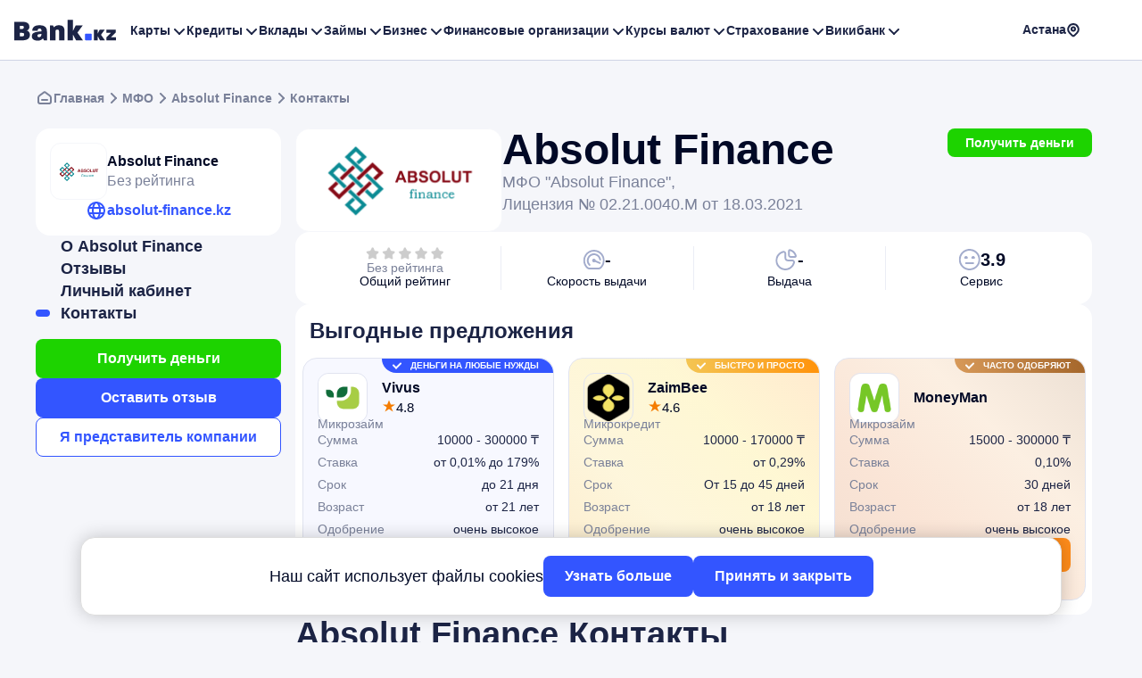

--- FILE ---
content_type: text/html; charset=UTF-8
request_url: https://bank.kz/mfo/absolut-finance/contacts/
body_size: 23266
content:
<!doctype html>
<html lang="ru-KZ">
	<head>
		<!-- Google Tag Manager -->	
		<script>(function(w,d,s,l,i){w[l]=w[l]||[];w[l].push({'gtm.start':
		new Date().getTime(),event:'gtm.js'});var f=d.getElementsByTagName(s)[0],
		j=d.createElement(s),dl=l!='dataLayer'?'&l='+l:'';j.async=true;j.src=
		'https://www.googletagmanager.com/gtm.js?id='+i+dl;f.parentNode.insertBefore(j,f);
		})(window,document,'script','dataLayer','GTM-M7WHG75Q');
		</script>
		<!-- End Google Tag Manager -->
		<meta name="verify-admitad" content="74e240a98b" />
		<meta charset="UTF-8">
		<meta name="viewport" content="width=device-width, initial-scale=1">
				
		<link rel="profile" href="https://gmpg.org/xfn/11">
		
		<meta name='robots' content='index, follow, max-image-preview:large, max-snippet:-1, max-video-preview:-1' />
	<style>img:is([sizes="auto" i], [sizes^="auto," i]) { contain-intrinsic-size: 3000px 1500px }</style>
	
	<!-- This site is optimized with the Yoast SEO plugin v26.2 - https://yoast.com/wordpress/plugins/seo/ -->
	<title>Контакты Absolut Finance: телефон горячей линии, номер колл центра, реквизиты, адрес</title>
	<meta name="description" content="Контактные данные Absolut Finance — бесплатный телефон службы поддержки, электронная почта. Позвонить на горячую линию, другие контакты для связи." />
	<link rel="canonical" href="https://bank.kz/mfo/absolut-finance/contacts/" />
	<meta property="og:locale" content="ru_RU" />
	<meta property="og:type" content="article" />
	<meta property="og:title" content="Контакты Absolut Finance: телефон горячей линии, номер колл центра, реквизиты, адрес" />
	<meta property="og:description" content="Контактные данные Absolut Finance — бесплатный телефон службы поддержки, электронная почта. Позвонить на горячую линию, другие контакты для связи." />
	<meta property="og:url" content="https://bank.kz/mfo/absolut-finance/contacts/" />
	<meta property="og:site_name" content="Bank.kz - Все банки Казахстана" />
	<meta property="article:publisher" content="https://www.facebook.com/wwwbankkz/" />
	<meta property="og:image" content="https://bank.kz/wp-content/uploads/2022/02/bank-kz.png" />
	<meta property="og:image:width" content="600" />
	<meta property="og:image:height" content="340" />
	<meta property="og:image:type" content="image/png" />
	<meta name="twitter:card" content="summary_large_image" />
	<script type="application/ld+json" class="yoast-schema-graph">{"@context":"https://schema.org","@graph":[{"@type":"WebPage","@id":"https://bank.kz/mfo/absolut-finance/contacts/","url":"https://bank.kz/mfo/absolut-finance/contacts/","name":"Контакты Absolut Finance: телефон горячей линии, номер колл центра, реквизиты, адрес","isPartOf":{"@id":"https://bank.kz/#website"},"description":"Контактные данные Absolut Finance — бесплатный телефон службы поддержки, электронная почта. Позвонить на горячую линию, другие контакты для связи.","breadcrumb":{"@id":"https://bank.kz/mfo/absolut-finance/contacts/#breadcrumb"},"inLanguage":"ru-RU","potentialAction":[{"@type":"ReadAction","target":["https://bank.kz/mfo/absolut-finance/contacts/"]}]},{"@type":"BreadcrumbList","@id":"https://bank.kz/mfo/absolut-finance/contacts/#breadcrumb","itemListElement":[{"@type":"ListItem","position":1,"name":"Bank.kz","item":"https://bank.kz/"},{"@type":"ListItem","position":2,"name":"МФО","item":"https://bank.kz/mfo/"},{"@type":"ListItem","position":3,"name":"Absolut Finance","item":"https://bank.kz/mfo/absolut-finance/"},{"@type":"ListItem","position":4,"name":"Контакты"}]},{"@type":"WebSite","@id":"https://bank.kz/#website","url":"https://bank.kz/","name":"Bank.kz - Все банки Казахстана","description":"Bank.kz: все о банках, МФО, курсах валют","publisher":{"@id":"https://bank.kz/#organization"},"potentialAction":[{"@type":"SearchAction","target":{"@type":"EntryPoint","urlTemplate":"https://bank.kz/?s={search_term_string}"},"query-input":{"@type":"PropertyValueSpecification","valueRequired":true,"valueName":"search_term_string"}}],"inLanguage":"ru-RU"},{"@type":"Organization","@id":"https://bank.kz/#organization","name":"Bank.kz","alternateName":"Bank.kz","url":"https://bank.kz/","logo":{"@type":"ImageObject","inLanguage":"ru-RU","@id":"https://bank.kz/#/schema/logo/image/","url":"https://bank.kz/wp-content/uploads/2021/11/cropped-Logo.png","contentUrl":"https://bank.kz/wp-content/uploads/2021/11/cropped-Logo.png","width":170,"height":36,"caption":"Bank.kz"},"image":{"@id":"https://bank.kz/#/schema/logo/image/"},"sameAs":["https://www.facebook.com/wwwbankkz/","https://www.instagram.com/blog.bankkz/"]}]}</script>
	<!-- / Yoast SEO plugin. -->


<script>
window._wpemojiSettings = {"baseUrl":"https:\/\/s.w.org\/images\/core\/emoji\/16.0.1\/72x72\/","ext":".png","svgUrl":"https:\/\/s.w.org\/images\/core\/emoji\/16.0.1\/svg\/","svgExt":".svg","source":{"concatemoji":"https:\/\/bank.kz\/wp-includes\/js\/wp-emoji-release.min.js?ver=6.8.3"}};
/*! This file is auto-generated */
!function(s,n){var o,i,e;function c(e){try{var t={supportTests:e,timestamp:(new Date).valueOf()};sessionStorage.setItem(o,JSON.stringify(t))}catch(e){}}function p(e,t,n){e.clearRect(0,0,e.canvas.width,e.canvas.height),e.fillText(t,0,0);var t=new Uint32Array(e.getImageData(0,0,e.canvas.width,e.canvas.height).data),a=(e.clearRect(0,0,e.canvas.width,e.canvas.height),e.fillText(n,0,0),new Uint32Array(e.getImageData(0,0,e.canvas.width,e.canvas.height).data));return t.every(function(e,t){return e===a[t]})}function u(e,t){e.clearRect(0,0,e.canvas.width,e.canvas.height),e.fillText(t,0,0);for(var n=e.getImageData(16,16,1,1),a=0;a<n.data.length;a++)if(0!==n.data[a])return!1;return!0}function f(e,t,n,a){switch(t){case"flag":return n(e,"\ud83c\udff3\ufe0f\u200d\u26a7\ufe0f","\ud83c\udff3\ufe0f\u200b\u26a7\ufe0f")?!1:!n(e,"\ud83c\udde8\ud83c\uddf6","\ud83c\udde8\u200b\ud83c\uddf6")&&!n(e,"\ud83c\udff4\udb40\udc67\udb40\udc62\udb40\udc65\udb40\udc6e\udb40\udc67\udb40\udc7f","\ud83c\udff4\u200b\udb40\udc67\u200b\udb40\udc62\u200b\udb40\udc65\u200b\udb40\udc6e\u200b\udb40\udc67\u200b\udb40\udc7f");case"emoji":return!a(e,"\ud83e\udedf")}return!1}function g(e,t,n,a){var r="undefined"!=typeof WorkerGlobalScope&&self instanceof WorkerGlobalScope?new OffscreenCanvas(300,150):s.createElement("canvas"),o=r.getContext("2d",{willReadFrequently:!0}),i=(o.textBaseline="top",o.font="600 32px Arial",{});return e.forEach(function(e){i[e]=t(o,e,n,a)}),i}function t(e){var t=s.createElement("script");t.src=e,t.defer=!0,s.head.appendChild(t)}"undefined"!=typeof Promise&&(o="wpEmojiSettingsSupports",i=["flag","emoji"],n.supports={everything:!0,everythingExceptFlag:!0},e=new Promise(function(e){s.addEventListener("DOMContentLoaded",e,{once:!0})}),new Promise(function(t){var n=function(){try{var e=JSON.parse(sessionStorage.getItem(o));if("object"==typeof e&&"number"==typeof e.timestamp&&(new Date).valueOf()<e.timestamp+604800&&"object"==typeof e.supportTests)return e.supportTests}catch(e){}return null}();if(!n){if("undefined"!=typeof Worker&&"undefined"!=typeof OffscreenCanvas&&"undefined"!=typeof URL&&URL.createObjectURL&&"undefined"!=typeof Blob)try{var e="postMessage("+g.toString()+"("+[JSON.stringify(i),f.toString(),p.toString(),u.toString()].join(",")+"));",a=new Blob([e],{type:"text/javascript"}),r=new Worker(URL.createObjectURL(a),{name:"wpTestEmojiSupports"});return void(r.onmessage=function(e){c(n=e.data),r.terminate(),t(n)})}catch(e){}c(n=g(i,f,p,u))}t(n)}).then(function(e){for(var t in e)n.supports[t]=e[t],n.supports.everything=n.supports.everything&&n.supports[t],"flag"!==t&&(n.supports.everythingExceptFlag=n.supports.everythingExceptFlag&&n.supports[t]);n.supports.everythingExceptFlag=n.supports.everythingExceptFlag&&!n.supports.flag,n.DOMReady=!1,n.readyCallback=function(){n.DOMReady=!0}}).then(function(){return e}).then(function(){var e;n.supports.everything||(n.readyCallback(),(e=n.source||{}).concatemoji?t(e.concatemoji):e.wpemoji&&e.twemoji&&(t(e.twemoji),t(e.wpemoji)))}))}((window,document),window._wpemojiSettings);
</script>
<style id='wp-emoji-styles-inline-css'>

	img.wp-smiley, img.emoji {
		display: inline !important;
		border: none !important;
		box-shadow: none !important;
		height: 1em !important;
		width: 1em !important;
		margin: 0 0.07em !important;
		vertical-align: -0.1em !important;
		background: none !important;
		padding: 0 !important;
	}
</style>
<style id='classic-theme-styles-inline-css'>
/*! This file is auto-generated */
.wp-block-button__link{color:#fff;background-color:#32373c;border-radius:9999px;box-shadow:none;text-decoration:none;padding:calc(.667em + 2px) calc(1.333em + 2px);font-size:1.125em}.wp-block-file__button{background:#32373c;color:#fff;text-decoration:none}
</style>
<style id='global-styles-inline-css'>
:root{--wp--preset--aspect-ratio--square: 1;--wp--preset--aspect-ratio--4-3: 4/3;--wp--preset--aspect-ratio--3-4: 3/4;--wp--preset--aspect-ratio--3-2: 3/2;--wp--preset--aspect-ratio--2-3: 2/3;--wp--preset--aspect-ratio--16-9: 16/9;--wp--preset--aspect-ratio--9-16: 9/16;--wp--preset--color--black: #000000;--wp--preset--color--cyan-bluish-gray: #abb8c3;--wp--preset--color--white: #ffffff;--wp--preset--color--pale-pink: #f78da7;--wp--preset--color--vivid-red: #cf2e2e;--wp--preset--color--luminous-vivid-orange: #ff6900;--wp--preset--color--luminous-vivid-amber: #fcb900;--wp--preset--color--light-green-cyan: #7bdcb5;--wp--preset--color--vivid-green-cyan: #00d084;--wp--preset--color--pale-cyan-blue: #8ed1fc;--wp--preset--color--vivid-cyan-blue: #0693e3;--wp--preset--color--vivid-purple: #9b51e0;--wp--preset--gradient--vivid-cyan-blue-to-vivid-purple: linear-gradient(135deg,rgba(6,147,227,1) 0%,rgb(155,81,224) 100%);--wp--preset--gradient--light-green-cyan-to-vivid-green-cyan: linear-gradient(135deg,rgb(122,220,180) 0%,rgb(0,208,130) 100%);--wp--preset--gradient--luminous-vivid-amber-to-luminous-vivid-orange: linear-gradient(135deg,rgba(252,185,0,1) 0%,rgba(255,105,0,1) 100%);--wp--preset--gradient--luminous-vivid-orange-to-vivid-red: linear-gradient(135deg,rgba(255,105,0,1) 0%,rgb(207,46,46) 100%);--wp--preset--gradient--very-light-gray-to-cyan-bluish-gray: linear-gradient(135deg,rgb(238,238,238) 0%,rgb(169,184,195) 100%);--wp--preset--gradient--cool-to-warm-spectrum: linear-gradient(135deg,rgb(74,234,220) 0%,rgb(151,120,209) 20%,rgb(207,42,186) 40%,rgb(238,44,130) 60%,rgb(251,105,98) 80%,rgb(254,248,76) 100%);--wp--preset--gradient--blush-light-purple: linear-gradient(135deg,rgb(255,206,236) 0%,rgb(152,150,240) 100%);--wp--preset--gradient--blush-bordeaux: linear-gradient(135deg,rgb(254,205,165) 0%,rgb(254,45,45) 50%,rgb(107,0,62) 100%);--wp--preset--gradient--luminous-dusk: linear-gradient(135deg,rgb(255,203,112) 0%,rgb(199,81,192) 50%,rgb(65,88,208) 100%);--wp--preset--gradient--pale-ocean: linear-gradient(135deg,rgb(255,245,203) 0%,rgb(182,227,212) 50%,rgb(51,167,181) 100%);--wp--preset--gradient--electric-grass: linear-gradient(135deg,rgb(202,248,128) 0%,rgb(113,206,126) 100%);--wp--preset--gradient--midnight: linear-gradient(135deg,rgb(2,3,129) 0%,rgb(40,116,252) 100%);--wp--preset--font-size--small: 13px;--wp--preset--font-size--medium: 20px;--wp--preset--font-size--large: 36px;--wp--preset--font-size--x-large: 42px;--wp--preset--spacing--20: 0.44rem;--wp--preset--spacing--30: 0.67rem;--wp--preset--spacing--40: 1rem;--wp--preset--spacing--50: 1.5rem;--wp--preset--spacing--60: 2.25rem;--wp--preset--spacing--70: 3.38rem;--wp--preset--spacing--80: 5.06rem;--wp--preset--shadow--natural: 6px 6px 9px rgba(0, 0, 0, 0.2);--wp--preset--shadow--deep: 12px 12px 50px rgba(0, 0, 0, 0.4);--wp--preset--shadow--sharp: 6px 6px 0px rgba(0, 0, 0, 0.2);--wp--preset--shadow--outlined: 6px 6px 0px -3px rgba(255, 255, 255, 1), 6px 6px rgba(0, 0, 0, 1);--wp--preset--shadow--crisp: 6px 6px 0px rgba(0, 0, 0, 1);}:where(.is-layout-flex){gap: 0.5em;}:where(.is-layout-grid){gap: 0.5em;}body .is-layout-flex{display: flex;}.is-layout-flex{flex-wrap: wrap;align-items: center;}.is-layout-flex > :is(*, div){margin: 0;}body .is-layout-grid{display: grid;}.is-layout-grid > :is(*, div){margin: 0;}:where(.wp-block-columns.is-layout-flex){gap: 2em;}:where(.wp-block-columns.is-layout-grid){gap: 2em;}:where(.wp-block-post-template.is-layout-flex){gap: 1.25em;}:where(.wp-block-post-template.is-layout-grid){gap: 1.25em;}.has-black-color{color: var(--wp--preset--color--black) !important;}.has-cyan-bluish-gray-color{color: var(--wp--preset--color--cyan-bluish-gray) !important;}.has-white-color{color: var(--wp--preset--color--white) !important;}.has-pale-pink-color{color: var(--wp--preset--color--pale-pink) !important;}.has-vivid-red-color{color: var(--wp--preset--color--vivid-red) !important;}.has-luminous-vivid-orange-color{color: var(--wp--preset--color--luminous-vivid-orange) !important;}.has-luminous-vivid-amber-color{color: var(--wp--preset--color--luminous-vivid-amber) !important;}.has-light-green-cyan-color{color: var(--wp--preset--color--light-green-cyan) !important;}.has-vivid-green-cyan-color{color: var(--wp--preset--color--vivid-green-cyan) !important;}.has-pale-cyan-blue-color{color: var(--wp--preset--color--pale-cyan-blue) !important;}.has-vivid-cyan-blue-color{color: var(--wp--preset--color--vivid-cyan-blue) !important;}.has-vivid-purple-color{color: var(--wp--preset--color--vivid-purple) !important;}.has-black-background-color{background-color: var(--wp--preset--color--black) !important;}.has-cyan-bluish-gray-background-color{background-color: var(--wp--preset--color--cyan-bluish-gray) !important;}.has-white-background-color{background-color: var(--wp--preset--color--white) !important;}.has-pale-pink-background-color{background-color: var(--wp--preset--color--pale-pink) !important;}.has-vivid-red-background-color{background-color: var(--wp--preset--color--vivid-red) !important;}.has-luminous-vivid-orange-background-color{background-color: var(--wp--preset--color--luminous-vivid-orange) !important;}.has-luminous-vivid-amber-background-color{background-color: var(--wp--preset--color--luminous-vivid-amber) !important;}.has-light-green-cyan-background-color{background-color: var(--wp--preset--color--light-green-cyan) !important;}.has-vivid-green-cyan-background-color{background-color: var(--wp--preset--color--vivid-green-cyan) !important;}.has-pale-cyan-blue-background-color{background-color: var(--wp--preset--color--pale-cyan-blue) !important;}.has-vivid-cyan-blue-background-color{background-color: var(--wp--preset--color--vivid-cyan-blue) !important;}.has-vivid-purple-background-color{background-color: var(--wp--preset--color--vivid-purple) !important;}.has-black-border-color{border-color: var(--wp--preset--color--black) !important;}.has-cyan-bluish-gray-border-color{border-color: var(--wp--preset--color--cyan-bluish-gray) !important;}.has-white-border-color{border-color: var(--wp--preset--color--white) !important;}.has-pale-pink-border-color{border-color: var(--wp--preset--color--pale-pink) !important;}.has-vivid-red-border-color{border-color: var(--wp--preset--color--vivid-red) !important;}.has-luminous-vivid-orange-border-color{border-color: var(--wp--preset--color--luminous-vivid-orange) !important;}.has-luminous-vivid-amber-border-color{border-color: var(--wp--preset--color--luminous-vivid-amber) !important;}.has-light-green-cyan-border-color{border-color: var(--wp--preset--color--light-green-cyan) !important;}.has-vivid-green-cyan-border-color{border-color: var(--wp--preset--color--vivid-green-cyan) !important;}.has-pale-cyan-blue-border-color{border-color: var(--wp--preset--color--pale-cyan-blue) !important;}.has-vivid-cyan-blue-border-color{border-color: var(--wp--preset--color--vivid-cyan-blue) !important;}.has-vivid-purple-border-color{border-color: var(--wp--preset--color--vivid-purple) !important;}.has-vivid-cyan-blue-to-vivid-purple-gradient-background{background: var(--wp--preset--gradient--vivid-cyan-blue-to-vivid-purple) !important;}.has-light-green-cyan-to-vivid-green-cyan-gradient-background{background: var(--wp--preset--gradient--light-green-cyan-to-vivid-green-cyan) !important;}.has-luminous-vivid-amber-to-luminous-vivid-orange-gradient-background{background: var(--wp--preset--gradient--luminous-vivid-amber-to-luminous-vivid-orange) !important;}.has-luminous-vivid-orange-to-vivid-red-gradient-background{background: var(--wp--preset--gradient--luminous-vivid-orange-to-vivid-red) !important;}.has-very-light-gray-to-cyan-bluish-gray-gradient-background{background: var(--wp--preset--gradient--very-light-gray-to-cyan-bluish-gray) !important;}.has-cool-to-warm-spectrum-gradient-background{background: var(--wp--preset--gradient--cool-to-warm-spectrum) !important;}.has-blush-light-purple-gradient-background{background: var(--wp--preset--gradient--blush-light-purple) !important;}.has-blush-bordeaux-gradient-background{background: var(--wp--preset--gradient--blush-bordeaux) !important;}.has-luminous-dusk-gradient-background{background: var(--wp--preset--gradient--luminous-dusk) !important;}.has-pale-ocean-gradient-background{background: var(--wp--preset--gradient--pale-ocean) !important;}.has-electric-grass-gradient-background{background: var(--wp--preset--gradient--electric-grass) !important;}.has-midnight-gradient-background{background: var(--wp--preset--gradient--midnight) !important;}.has-small-font-size{font-size: var(--wp--preset--font-size--small) !important;}.has-medium-font-size{font-size: var(--wp--preset--font-size--medium) !important;}.has-large-font-size{font-size: var(--wp--preset--font-size--large) !important;}.has-x-large-font-size{font-size: var(--wp--preset--font-size--x-large) !important;}
:where(.wp-block-post-template.is-layout-flex){gap: 1.25em;}:where(.wp-block-post-template.is-layout-grid){gap: 1.25em;}
:where(.wp-block-columns.is-layout-flex){gap: 2em;}:where(.wp-block-columns.is-layout-grid){gap: 2em;}
:root :where(.wp-block-pullquote){font-size: 1.5em;line-height: 1.6;}
</style>
<link rel='stylesheet' id='cf7simplepopup-css-css' href='https://bank.kz/wp-content/plugins/cf7-sweet-alert-popup/assets/css/cf7simplepopup-core.css?ver=1.6.4' media='all' />
<link rel='stylesheet' id='contact-form-7-css' href='https://bank.kz/wp-content/plugins/contact-form-7/includes/css/styles.css?ver=6.1.3' media='all' />
<link rel='stylesheet' id='rates-calendar-style-css' href='https://bank.kz/wp-content/plugins/rates-calendar/style.css?ver=6.8.3' media='all' />
<link rel='stylesheet' id='bankkz-custom-style-css' href='https://bank.kz/wp-content/themes/bankkz/assets/css/style.css?ver=1.125' media='all' />
<script src="https://bank.kz/wp-content/themes/bankkz/assets/js/jquery.min.js?ver=6.8.3" id="jquery-js"></script>
<script id="alaxall-js-extra">
var alaxall_obj = {"ajaxurl":"https:\/\/bank.kz\/wp-admin\/admin-ajax.php"};
</script>
<script src="https://bank.kz/wp-content/themes/bankkz/js/ajax-all.js?ver=1.125" id="alaxall-js"></script>
<script>var cf7windowWidth = 500;var cf7simplePopupAutoClose = 7000;</script><link rel="icon" href="https://bank.kz/wp-content/uploads/2021/11/favicon.png" sizes="32x32" />
<link rel="icon" href="https://bank.kz/wp-content/uploads/2021/11/favicon.png" sizes="192x192" />
<link rel="apple-touch-icon" href="https://bank.kz/wp-content/uploads/2021/11/favicon.png" />
<meta name="msapplication-TileImage" content="https://bank.kz/wp-content/uploads/2021/11/favicon.png" />
						
		<!-- Yandex.Metrika counter -->
		<script type="text/javascript" >
			(function(m,e,t,r,i,k,a){m[i]=m[i]||function(){(m[i].a=m[i].a||[]).push(arguments)};
				m[i].l=1*new Date();
				for (var j = 0; j < document.scripts.length; j++) {if (document.scripts[j].src === r) { return; }}
			k=e.createElement(t),a=e.getElementsByTagName(t)[0],k.async=1,k.src=r,a.parentNode.insertBefore(k,a)})
			(window, document, "script", "https://mc.yandex.ru/metrika/tag.js", "ym");
			
			ym(88731271, "init", {
				clickmap:true,
				trackLinks:true,
				accurateTrackBounce:true,
				webvisor:true
			});
		</script>
		<noscript>
			<div><img src="https://mc.yandex.ru/watch/88731271" style="position:absolute; left:-9999px;" alt="" /></div>
		</noscript>
		<!-- /Yandex.Metrika counter -->

			
	</head>
	<body class="wp-singular mfo-template-default single single-mfo postid-7582 wp-custom-logo wp-theme-bankkz">
				<!-- Google Tag Manager (noscript) -->
		<noscript><iframe src="https://www.googletagmanager.com/ns.html?id=GTM-M7WHG75Q"
		height="0" width="0" style="display:none;visibility:hidden"></iframe></noscript>
		<!-- End Google Tag Manager (noscript) -->
		
		<div id="backfon" class="popup-backfon"></div>
		
		<div id="page" class="center-wrapper site">
			<header class=" site-header">
				<div class="wrapper header-wrapper">
					<div class="header-inner">
						<div class="header-item header-logo"><a href="https://bank.kz/" class="custom-logo-link" rel="home"><img width="114" height="24" src="https://bank.kz/wp-content/uploads/2023/12/logo_bankkz.svg" class="custom-logo" alt="Bank.kz &#8212; Все банки Казахстана" decoding="async" /></a></div>
						<div id="site_nav" class="header-item header-menu main-navigation offcanvas">
							<button type="button" id="menu-close" class="menu-close" >✕</button>
							<div class="header-item-mob header-logo mobile-logo"><a href="https://bank.kz/" class="custom-logo-link" rel="home"><img width="114" height="24" src="https://bank.kz/wp-content/uploads/2023/12/logo_bankkz.svg" class="custom-logo" alt="Bank.kz &#8212; Все банки Казахстана" decoding="async" /></a></div>
							<div class="header-item-mob header-info-mob">
								<div class="select-city mymodal-toggle">
									<span></span> 
									<svg xmlns="http://www.w3.org/2000/svg" width="16" height="16" viewBox="0 0 16 16" fill="none">
										<path d="M2.93475 4.1305C3.89404 2.21192 5.85497 1 8 1V1C10.145 1 12.106 2.21192 13.0652 4.13049L13.1157 4.23144C14.241 6.48199 13.7999 9.20009 12.0207 10.9793L9.4205 13.5795C8.63598 14.364 7.36402 14.364 6.5795 13.5795L3.9793 10.9793C2.20009 9.20009 1.759 6.48199 2.88428 4.23145L2.93475 4.1305Z" stroke="#1C2445" stroke-width="2" stroke-linecap="round"/>
										<circle cx="8" cy="6.5" r="2" stroke="#1C2445" stroke-width="2" stroke-linecap="round"/>
									</svg>
								</div>
													
							</div>
							<ul id="autoNav" class="main-menu cut-list"><li id="menu-item-6674" class=" menu-item menu-item-type-custom menu-item-object-custom menu-item-has-children"><a href="#" target="_blank" rel="nofollow">Карты</a><span class="toggle-submenu"></span>
<ul class="sub-menu">
<li id="menu-item-6675" class=" menu-item menu-item-type-post_type menu-item-object-page"><a href="https://bank.kz/debetovye-karty/">Дебетовые карты</a></li>
<li id="menu-item-6676" class=" menu-item menu-item-type-post_type menu-item-object-page"><a href="https://bank.kz/kreditnye-karty/">Кредитные карты</a></li>
</ul>
</li>
<li id="menu-item-14633" class=" menu-item menu-item-type-post_type menu-item-object-page menu-item-has-children"><a href="https://bank.kz/kredity/">Кредиты</a><span class="toggle-submenu"></span>
<ul class="sub-menu">
<li id="menu-item-14639" class=" menu-item menu-item-type-post_type menu-item-object-page"><a href="https://bank.kz/kredity/avtokredit/">Автокредит</a></li>
<li id="menu-item-14638" class=" menu-item menu-item-type-post_type menu-item-object-page"><a href="https://bank.kz/kredity/ipoteka/">Ипотека</a></li>
<li id="menu-item-461477" class=" menu-item menu-item-type-post_type menu-item-object-page"><a href="https://bank.kz/kredity/refinansirovanie-kredita/">Рефинансирование кредита</a></li>
<li id="menu-item-14637" class=" menu-item menu-item-type-post_type menu-item-object-page"><a href="https://bank.kz/kredity/kredit-nalichnymi/">Кредит наличными</a></li>
<li id="menu-item-14635" class=" menu-item menu-item-type-post_type menu-item-object-page"><a href="https://bank.kz/kredity/pod-zalog/">Кредиты под залог</a></li>
<li id="menu-item-14634" class=" menu-item menu-item-type-post_type menu-item-object-page"><a href="https://bank.kz/kredity/onlayn-kredit/">Онлайн кредиты</a></li>
<li id="menu-item-213208" class=" menu-item menu-item-type-post_type menu-item-object-page"><a href="https://bank.kz/kredity/calculator/">Кредитный калькулятор</a></li>
<li id="menu-item-213207" class=" menu-item menu-item-type-post_type menu-item-object-page"><a href="https://bank.kz/kredity/ipoteka/calculator/">Ипотечный калькулятор</a></li>
</ul>
</li>
<li id="menu-item-6677" class=" menu-item menu-item-type-custom menu-item-object-custom menu-item-has-children"><a href="/depozity/">Вклады</a><span class="toggle-submenu"></span>
<ul class="sub-menu">
<li id="menu-item-6678" class=" menu-item menu-item-type-post_type menu-item-object-page"><a href="https://bank.kz/depozity/">Депозиты</a></li>
<li id="menu-item-820477" class=" menu-item menu-item-type-post_type menu-item-object-page"><a href="https://bank.kz/rating-deposits/">Рейтинг депозитов</a></li>
</ul>
</li>
<li id="menu-item-2916" class="menu-item-mob-link menu-item menu-item-type-post_type menu-item-object-page menu-item-has-children"><a href="https://bank.kz/microloans/">Займы</a><span class="toggle-submenu"></span>
<ul class="sub-menu">
<li id="menu-item-461884" class=" menu-item menu-item-type-custom menu-item-object-custom"><a href="/microloans/">Онлайн займ</a></li>
<li id="menu-item-7071" class=" menu-item menu-item-type-post_type menu-item-object-page"><a href="https://bank.kz/microloans/zaym-na-kartu/">Займы на карту</a></li>
<li id="menu-item-7073" class=" menu-item menu-item-type-post_type menu-item-object-page"><a href="https://bank.kz/microloans/zaym-do-zarplaty/">Деньги до зарплаты</a></li>
<li id="menu-item-7072" class=" menu-item menu-item-type-post_type menu-item-object-page"><a href="https://bank.kz/microloans/zaym-bez-otkaza/">Займы без отказа</a></li>
<li id="menu-item-10505" class=" menu-item menu-item-type-post_type menu-item-object-page"><a href="https://bank.kz/microloans/zaym-na-kartu-24-chasa/">Круглосуточные займы</a></li>
<li id="menu-item-15145" class=" menu-item menu-item-type-post_type menu-item-object-page"><a href="https://bank.kz/microloans/mikrokredity/">Микрокредиты</a></li>
<li id="menu-item-812156" class=" menu-item menu-item-type-post_type menu-item-object-page"><a href="https://bank.kz/microloans/zaimy-nalichnimi/">Микрозаймы наличными</a></li>
<li id="menu-item-691571" class=" menu-item menu-item-type-custom menu-item-object-custom"><a href="https://bank.kz/mfo/zaimer-kz/">Займер</a></li>
<li id="menu-item-810656" class=" menu-item menu-item-type-custom menu-item-object-custom"><a href="https://bank.kz/zaimaster_reg/?sub12=zaimaster_app">Подбор займа</a></li>
</ul>
</li>
<li id="menu-item-205335" class=" menu-item menu-item-type-post_type menu-item-object-page menu-item-has-children"><a href="https://bank.kz/biznes/">Бизнес</a><span class="toggle-submenu"></span>
<ul class="sub-menu">
<li id="menu-item-205460" class=" menu-item menu-item-type-post_type menu-item-object-page"><a href="https://bank.kz/kredity/kredity-dlya-biznesa/">Кредиты для бизнеса</a></li>
<li id="menu-item-205461" class=" menu-item menu-item-type-post_type menu-item-object-page"><a href="https://bank.kz/depozity/vklady-dlya-biznesa/">Вклады для бизнеса</a></li>
</ul>
</li>
<li id="menu-item-6679" class=" menu-item menu-item-type-custom menu-item-object-custom menu-item-has-children"><a href="#" target="_blank" rel="nofollow">Финансовые организации</a><span class="toggle-submenu"></span>
<ul class="sub-menu">
<li id="menu-item-10287" class=" menu-item menu-item-type-post_type_archive menu-item-object-banks"><a href="https://bank.kz/banks/">Банки</a></li>
<li id="menu-item-823715" class=" menu-item menu-item-type-custom menu-item-object-custom"><a href="https://bank.kz/rating-banks/">Рейтинг банков</a></li>
<li id="menu-item-2711" class="menu-item-mob-link menu-item menu-item-type-post_type menu-item-object-page"><a href="https://bank.kz/mfo/">МФО</a></li>
<li id="menu-item-8864" class=" menu-item menu-item-type-post_type menu-item-object-page"><a href="https://bank.kz/rating-mfo/">Рейтинг МФО</a></li>
<li id="menu-item-8061" class=" menu-item menu-item-type-post_type menu-item-object-page"><a href="https://bank.kz/brokers/">Брокеры</a></li>
<li id="menu-item-354" class=" menu-item menu-item-type-post_type menu-item-object-page"><a href="https://bank.kz/bankirs/">Банкиры</a></li>
<li id="menu-item-255160" class=" menu-item menu-item-type-post_type menu-item-object-page"><a href="https://bank.kz/regulators/">Регуляторы</a></li>
</ul>
</li>
<li id="menu-item-13021" class=" menu-item menu-item-type-custom menu-item-object-custom menu-item-has-children"><a href="#" target="_blank" rel="nofollow">Курсы валют</a><span class="toggle-submenu"></span>
<ul class="sub-menu">
<li id="menu-item-6681" class=" menu-item menu-item-type-post_type menu-item-object-page"><a href="https://bank.kz/rates/">Курсы валют</a></li>
<li id="menu-item-40250" class=" menu-item menu-item-type-post_type menu-item-object-rates"><a href="https://bank.kz/rates/usd/">Курс доллара</a></li>
<li id="menu-item-40247" class=" menu-item menu-item-type-post_type menu-item-object-rates"><a href="https://bank.kz/rates/cny/">Курс юаня</a></li>
<li id="menu-item-40248" class=" menu-item menu-item-type-post_type menu-item-object-rates"><a href="https://bank.kz/rates/eur/">Курс евро</a></li>
<li id="menu-item-40249" class=" menu-item menu-item-type-post_type menu-item-object-rates"><a href="https://bank.kz/rates/rub/">Курс рубля</a></li>
<li id="menu-item-23326" class=" menu-item menu-item-type-post_type menu-item-object-page"><a href="https://bank.kz/converter/">Конвертеры валют</a></li>
</ul>
</li>
<li id="menu-item-596984" class=" menu-item menu-item-type-custom menu-item-object-custom menu-item-has-children"><a href="#" target="_blank" rel="nofollow">Страхование</a><span class="toggle-submenu"></span>
<ul class="sub-menu">
<li id="menu-item-596986" class=" menu-item menu-item-type-post_type menu-item-object-page"><a href="https://bank.kz/strahovye/">Страховые компании</a></li>
<li id="menu-item-596987" class=" menu-item menu-item-type-post_type menu-item-object-page"><a href="https://bank.kz/strahovki/">Страховки</a></li>
</ul>
</li>
<li id="menu-item-6682" class=" menu-item menu-item-type-taxonomy menu-item-object-category menu-item-has-children"><a href="https://bank.kz/wikibank/">Викибанк</a><span class="toggle-submenu"></span>
<ul class="sub-menu">
<li id="menu-item-3267" class="menu-item-mob-link menu-item menu-item-type-post_type menu-item-object-page"><a href="https://bank.kz/news/">Новости</a></li>
<li id="menu-item-14537" class=" menu-item menu-item-type-taxonomy menu-item-object-category"><a href="https://bank.kz/wikibank/legal-assistance-to-borrowers/">Защита прав заемщиков</a></li>
<li id="menu-item-6683" class=" menu-item menu-item-type-taxonomy menu-item-object-category"><a href="https://bank.kz/wikibank/finansy/">Финансы</a></li>
<li id="menu-item-6684" class=" menu-item menu-item-type-taxonomy menu-item-object-category"><a href="https://bank.kz/wikibank/mikrozajmy/">Микрозаймы</a></li>
<li id="menu-item-6685" class=" menu-item menu-item-type-taxonomy menu-item-object-category"><a href="https://bank.kz/wikibank/kredity/">Кредиты</a></li>
<li id="menu-item-6686" class=" menu-item menu-item-type-taxonomy menu-item-object-category"><a href="https://bank.kz/wikibank/depozity/">Депозиты</a></li>
<li id="menu-item-6688" class=" menu-item menu-item-type-taxonomy menu-item-object-category"><a href="https://bank.kz/wikibank/kreditnye-karty/">Кредитные карты</a></li>
<li id="menu-item-6689" class=" menu-item menu-item-type-taxonomy menu-item-object-category"><a href="https://bank.kz/wikibank/ipoteka/">Ипотека</a></li>
<li id="menu-item-30395" class=" menu-item menu-item-type-taxonomy menu-item-object-category"><a href="https://bank.kz/wikibank/press-relizy/">Пресс-релизы</a></li>
</ul>
</li>
</ul>						</div>
												<div class="header-item header-info">
							<div class="select-city mymodal-toggle">
								<span></span> 
								<svg xmlns="http://www.w3.org/2000/svg" width="16" height="16" viewBox="0 0 16 16" fill="none">
									<path d="M2.93475 4.1305C3.89404 2.21192 5.85497 1 8 1V1C10.145 1 12.106 2.21192 13.0652 4.13049L13.1157 4.23144C14.241 6.48199 13.7999 9.20009 12.0207 10.9793L9.4205 13.5795C8.63598 14.364 7.36402 14.364 6.5795 13.5795L3.9793 10.9793C2.20009 9.20009 1.759 6.48199 2.88428 4.23145L2.93475 4.1305Z" stroke="#1C2445" stroke-width="2" stroke-linecap="round"/>
									<circle cx="8" cy="6.5" r="2" stroke="#1C2445" stroke-width="2" stroke-linecap="round"/>
								</svg>
							</div>
												
						</div>
												<div class="header-item select-lang" >
<style type="text/css">
<!--

.prisna-gwt-align-left {
	text-align: left !important;
}
.prisna-gwt-align-right {
	text-align: right !important;
}


.prisna-gwt-flags-container {
	list-style: none !important;
	margin: 0 !important;
	padding: 0 !important;
	border: none !important;
	clear: both !important;
}
.prisna-gwt-flag-container {
	list-style: none !important;
	display: inline-block;
	margin: 0 2px 0 0 !important;
	padding: 0 !important;
	border: none !important;
}
.prisna-gwt-flag-container a {
	display: inline-block;
	margin: 0 !important;
	padding: 0 !important;
	border: none !important;
	background-repeat: no-repeat !important;
	background-image: url(https://bank.kz/wp-content/plugins/google-website-translator/images/all.png) !important;
	width: 22px !important;
	height: 16px !important;
}
.prisna-gwt-language-kk a { background-position: -132px -64px !important; }
.prisna-gwt-language-ru a { background-position: -66px -16px !important; }


body {
	top: 0 !important;
}
.goog-te-banner-frame {
	display: none !important;
	visibility: hidden !important;
}

#goog-gt-tt,
.goog-tooltip,
.goog-tooltip:hover {
	display: none !important;
}
.goog-text-highlight {
	background-color: transparent !important;
	border: none !important;
	box-shadow: none !important;
}
.translated-rtl font,
.translated-ltr font {
	background-color: transparent !important;
	box-shadow: none !important;
	box-sizing: border-box !important;
	-webkit-box-sizing: border-box !important;
	-moz-box-sizing: border-box !important;
}

-->
</style>

<script type="text/javascript">
/*<![CDATA[*/
jQuery(document).ready(function() {
	jQuery(".dont-translate").addClass("notranslate");
});
/*]]>*/
</script>



<script type="text/javascript">
/*<![CDATA[*/
var PrisnaGWT = {

	_fire_event: function(_element, _event) {
		
		try {
			if (document.createEvent) {
				var ev = document.createEvent("HTMLEvents");
				ev.initEvent(_event, true, true);
				_element.dispatchEvent(ev);
			} 
			else {
				var ev = document.createEventObject();
				_element.fireEvent("on" + _event, ev);
			}
		} 
		catch (e) {
			console.log("Prisna GWT: Browser not supported!");
		}
		
	},

	_restore: function() {

		var b, d = false;
		var c =  document.getElementById("\:1\.container");
		if (c)
			d = c.contentWindow.document.getElementById("\:1\.restore");
		
		if (d)
			this._fire_event(d, "click");

	},
	
	translate: function(_language) {
	
		var element;
		var combos = document.getElementsByTagName("select"); // IE8 doesn't support getElementsByClassName
		
		for (var i=0; i<combos.length; i++)
			if (combos[i].className == "goog-te-combo")
				element = combos[i];
		
		if (!element)
			return;
		
		if (_language == "ru")
			this._restore();
		else {
			element.value = _language;
			this._fire_event(element, "change");
		}

	}
	
};
/*]]>*/
</script>
<ul class="prisna-gwt-flags-container prisna-gwt-align-left notranslate">
	<li class="prisna-gwt-flag-container prisna-gwt-language-ru">
	<a href="javascript:;" onclick="PrisnaGWT.translate('ru'); return false;" title="Russian"></a>
</li><li class="prisna-gwt-flag-container prisna-gwt-language-kk">
	<a href="javascript:;" onclick="PrisnaGWT.translate('kk'); return false;" title="Kazakh"></a>
</li>
</ul>

<div id="google_translate_element" class="prisna-gwt-align-left"></div>
<script type="text/javascript">
/*<![CDATA[*/
function initializeGoogleTranslateElement() {
	new google.translate.TranslateElement({
		pageLanguage: "ru",
		includedLanguages: "kk,ru"
	}, "google_translate_element");
}
/*]]>*/
</script>
<script type="text/javascript" src="//translate.google.com/translate_a/element.js?cb=initializeGoogleTranslateElement"></script></div>
						
						<button id="menu-toggle" class="menu-toggle" aria-label="menu-toggle"><img src="/wp-content/themes/bankkz/assets/img/menu.svg" alt="button"></button>			  
					</div>
				</div>
			</header>

				
<main class="main-page main-single-mfo">
	<div class="block block-breadcrumbs">
		
		<div class="wrapper breadcrumbs-wrapper">
			<div class="breadcrumbs">
				<a class="breadcrumb-home" href="/"><svg xmlns="http://www.w3.org/2000/svg" width="20" height="20" viewBox="0 0 20 20" fill="none">
						<path d="M3 9.61858C3 8.65877 3.45925 7.75691 4.23548 7.19237L9.41183 3.42776C9.76248 3.17274 10.2375 3.17274 10.5882 3.42776L15.7645 7.19237C16.5407 7.75691 17 8.65877 17 9.61858V14C17 15.1046 16.1046 16 15 16H5C3.89543 16 3 15.1046 3 14V9.61858Z" stroke="#7A8199" stroke-width="2" stroke-linecap="round" stroke-linejoin="round"></path>
						<path d="M7 12H13" stroke="#7A8199" stroke-width="2" stroke-linecap="round" stroke-linejoin="round"></path>
					</svg>Главная</a>
				<span class="sepn"><svg xmlns="http://www.w3.org/2000/svg" width="20" height="20" viewBox="0 0 20 20" fill="none">
						<path d="M8 5L13 10" stroke="#7A8199" stroke-width="2" stroke-linecap="round"></path>
						<path d="M13 10L8 15" stroke="#7A8199" stroke-width="2" stroke-linecap="round"></path>
					</svg></span>
				<a href="/mfo/">МФО</a>
				<span class="sepn"><svg xmlns="http://www.w3.org/2000/svg" width="20" height="20" viewBox="0 0 20 20" fill="none">
						<path d="M8 5L13 10" stroke="#7A8199" stroke-width="2" stroke-linecap="round"></path>
						<path d="M13 10L8 15" stroke="#7A8199" stroke-width="2" stroke-linecap="round"></path>
					</svg></span>
								<a class="" href="https://bank.kz/mfo/absolut-finance/">Absolut Finance</a><span class="sepn"><svg xmlns="http://www.w3.org/2000/svg" width="20" height="20" viewBox="0 0 20 20" fill="none"><path d="M8 5L13 10" stroke="#7A8199" stroke-width="2" stroke-linecap="round"></path><path d="M13 10L8 15" stroke="#7A8199" stroke-width="2" stroke-linecap="round"></path></svg></span>Контакты<span></span>			</div>
		</div>
	</div>

	
		<article id="post-7582" class="post-7582 mfo type-mfo status-publish hentry">
			<div class="wrapper">
				<div class="mfo-card">
					<div class="mfo-card-sidebar">
						

<div class="mfo-card-sticky ">

	<div class="mfo-sidebar-header">
		<a href="https://bank.kz/mfo/absolut-finance/" class="mfo-sidebar-header1">
			<div class="mfo-sidebar-header-img">
				<img class="mfo-image" src="https://bank.kz/wp-content/uploads/2024/02/absolut-finance-l.png" />
			</div>
			<div class="mfo-sidebar-header-info">
				<div class="mfo-sidebar-header-title dont-translate notranslate">Absolut Finance</div>

									<div class="mfo-sidebar-header-rating mfo-item-no-rating">Без рейтинга</div>
				
			</div>
		</a>

		

		<button id="popup-7458-42110" data-popup_id="42110" data-popup_width="900" data-popup_bg="#ffffff" data-ppid="7458" data-rlink="" class="mfo-link-site ajax-popup"><img width="24" height="24" src="/wp-content/themes/bankkz/assets/img/web.svg" alt="web"> absolut-finance.kz</button>
		<script>
			$(document).on("click", "#popup-7458-42110", function(e) {
				ym(88731271,'reachGoal','popup typ 4 OPEN')			});
		</script>
	
	</div>

		<ul class="mfo-childpages-links">
					<li class="page_item page-item-parent"><a href="https://bank.kz/mfo/absolut-finance/">О Absolut Finance</a></li>
		
		<li class="page_item page-item-8766"><a href="https://bank.kz/mfo/absolut-finance/reviews/">Отзывы</a></li>
<li class="page_item page-item-8648"><a href="https://bank.kz/mfo/absolut-finance/login/">Личный кабинет</a></li>
<li class="page_item page-item-7582 current_page_item"><a href="https://bank.kz/mfo/absolut-finance/contacts/" aria-current="page">Контакты</a></li>
	</ul>
	<script>
		$('.mfo-childpages-links .page_item_has_children').append('<span class="toggle-submenu"></span>');
		//$('.mfo-childpages-links .children:has(.current_page_item)').addClass('open');
	</script>

	
			<span class="btn btn-green btn-sm mfo-item-getmoney clickoffers hlink" data-href="aHR0cHM6Ly9iYW5rLmt6L21pY3JvbG9hbnMvdG9wLTEwLXpham1vdi1rYXphaHN0YW5hL3RvcC0xMC1wcm92ZXJlbm55aC16YWptb3Yv">Получить деньги</span>
	
	
	
	<a class="btn btn-primary btn-primary-link" href="https://bank.kz/mfo/absolut-finance/#respond">Оставить отзыв</a>

	<button data-popup_id="i_am_agent" data-popup_width="800" data-popup_bg="#ffffff" data-ppid="7458" class="btn btn-o btn-i_am_agent ajax-popup">Я представитель компании</button>

</div>					</div>
					<div class="mfo-card-body">
												

<div class="mfo-header">
	<div class="mfo-header-info">
		<div class="mfo-header-top-wrap">
			<div class="mfo-header-top">
				<div class="mfo-header-img">
					<img class="mfo-image" src="https://bank.kz/wp-content/uploads/2024/02/absolut-finance-l.png" />
				</div>
				<div class="mfo-header-info2">

											<div class="mfo-header-title dont-translate notranslate">Absolut Finance</div>
																<div class="mfo-header-legal">МФО "Absolut Finance",<br> Лицензия № 02.21.0040.M от 18.03.2021</div>
									</div>
			</div>

			<div class="mfo-header-btn">
									<span class="btn btn-green btn-sm mfo-item-getmoney clickoffers hlink" data-href="aHR0cHM6Ly9iYW5rLmt6L21pY3JvbG9hbnMvdG9wLTEwLXpham1vdi1rYXphaHN0YW5hL3RvcC0xMC1wcm92ZXJlbm55aC16YWptb3Yv">Получить деньги</span>
							</div>

		</div>

		<div class="mfo-header-legal mfo-header-legal-mob">
			

		<button id="popup-7458-42110" data-popup_id="42110" data-popup_width="900" data-popup_bg="#ffffff" data-ppid="7458" data-rlink="" class="mfo-link-site ajax-popup"><img width="24" height="24" src="/wp-content/themes/bankkz/assets/img/web.svg" alt="web"> absolut-finance.kz</button>
		<script>
			$(document).on("click", "#popup-7458-42110", function(e) {
				ym(88731271,'reachGoal','popup typ 4 OPEN')			});
		</script>
			</div>

					<div class="mfo-header-legal mfo-header-legal-mob">МФО "Absolut Finance",<br> Лицензия № 02.21.0040.M от 18.03.2021</div>
		
		
		<div class="mfo-indicators norating">
			<div class="mfo-indicators-item mfo-indicators-rating">
				<div class="mfo-header-rating mfo-indicators-item-val norating">
											<img src="/wp-content/themes/bankkz/assets/img/grey-stars.png" alt="score">
						<div>Без рейтинга</div>
									</div>
				<div class="mfo-indicators-item-param">Общий рейтинг</div>
			</div>

			<div class="mfo-indicators-item mfo-indicators-skorost">
				<div class="mfo-indicators-item-val"><img src="/wp-content/themes/bankkz/assets/img/tachometer-alt-fastest.svg" alt="score">
					-				</div>
				<div class="mfo-indicators-item-param">Скорость выдачи</div>
			</div>

			<div class="mfo-indicators-item mfo-indicators-vydacha">
				<div class="mfo-indicators-item-val"><img src="/wp-content/themes/bankkz/assets/img/chart-pie-alt.svg" alt="score">
					-				</div>
				<div class="mfo-indicators-item-param">Выдача</div>
			</div>

			<div class="mfo-indicators-item mfo-indicators-service">
				<div class="mfo-indicators-item-val"><img src="/wp-content/themes/bankkz/assets/img/face3.svg" alt="score"> 3.9</div><div class="mfo-indicators-item-param">Сервис</div>			</div>

		</div>

		
		<div class="mfo-header-btn-mob">
							<span class="btn btn-green btn-sm mfo-item-getmoney clickoffers hlink" data-href="aHR0cHM6Ly9iYW5rLmt6L21pY3JvbG9hbnMvdG9wLTEwLXpham1vdi1rYXphaHN0YW5hL3RvcC0xMC1wcm92ZXJlbm55aC16YWptb3Yv">Получить деньги</span>
			
			
					</div>

		<div class="bank-menu-wrap">

			<ul class="bank-menu">
				<li class="page_item"><a href="https://bank.kz/mfo/absolut-finance/">О Absolut Finance</a></li>

				<li class="page_item page-item-8766"><a href="https://bank.kz/mfo/absolut-finance/reviews/">Отзывы</a></li>
<li class="page_item page-item-8648"><a href="https://bank.kz/mfo/absolut-finance/login/">Личный кабинет</a></li>
<li class="page_item page-item-7582 current_page_item"><a href="https://bank.kz/mfo/absolut-finance/contacts/" aria-current="page">Контакты</a></li>
			</ul>

			<script>
				$('.bank-menu .page_item_has_children').append('<span class="toggle-submenu"></span>');
				//$('.main-navigation .main-menu .sub-menu').wrap('<div class="sub-megamenu"></div>');
			</script>

		</div>
	</div>

</div>
						
<div class="mfo-info">

	


<div class="microloans-slider-wrap">
			<span class="h3 microloans-slider-title">Выгодные предложения</span>
	
	<div class="microloans-slider microloans-slider_1246278560 myslick-theme">

					<div class="slide-wrap">
				

<div id="microloan-item-2904" class="card microloan-item  item-favorite favorite-blue   ">

	
	<div class="favorite-label">Деньги на любые нужды</div>	
			<a href="https://bank.kz/mfo/vivus-kz/" class="microloan-item-header-link">
			


<div class="microloan-item-header">
	<div class="microloan-item-line1">
		<div class="microloan-item-img">
			
			<div class="post-thumbnail bank-item-image-inner">
				<img width="160" height="160" src="https://bank.kz/wp-content/uploads/2023/10/vivus-s.png" class="image wp-post-image" alt="Vivus" loading="lazy" decoding="async" srcset="https://bank.kz/wp-content/uploads/2023/10/vivus-s.png 160w, https://bank.kz/wp-content/uploads/2023/10/vivus-s-150x150.png 150w" sizes="auto, (max-width: 160px) 100vw, 160px" />			</div><!-- .post-thumbnail -->

				</div>
		<div class="microloan-item-hinfo">
			<div class="microloan-item-title notranslate">Vivus</div>
									<div class="microloan-item-rating">
						<span class="microloan-item-star"><svg version="1.1" xmlns="http://www.w3.org/2000/svg" width="20" height="20" viewBox="0 0 32 32">
								<path d="M16 23l-9 6 4-10-9-6h10l4-10 4 10h10l-9 6 4 10z" fill="#f57c00"></path>
							</svg></span>
						4.8					</div>
						</div>
	</div>

	</div>		</a>
			
			<div class="microloan-item-descr">Микрозайм</div>
	
	
	<div class="microloan-item-fields">

		<div class="microloan-item-field">
			<div class="microloan-item-field-param">Сумма</div>
						<div class="microloan-item-field-val">10000 - 300000&nbsp₸</div>
		</div>

					<div class="microloan-item-field">
				<div class="microloan-item-field-param">Ставка</div>
				<div class="microloan-item-field-val">от 0,01% до 179%</div>
			</div>
			<div class="microloan-item-field">
				<div class="microloan-item-field-param">Срок</div>
				<div class="microloan-item-field-val">до 21 дня</div>
			</div>
			<div class="microloan-item-field">
				<div class="microloan-item-field-param">Возраст</div>
				<div class="microloan-item-field-val">от 21 лет</div>
			</div>
			<div class="microloan-item-field">
				<div class="microloan-item-field-param">Одобрение</div>
				<div class="microloan-item-field-val">очень высокое</div>
			</div>
		
	</div>

	
		<div class="microloan-item-btns">

							<button id="popup-3848-content" data-popup_id="content_mfo" data-popup_width="800" data-popup_bg="#ffffff" data-ppid="3848" class="btn btn-primary microloan-item-btn-readmore ajax-popup"><img src="/wp-content/themes/bankkz/assets/img/info.svg" alt="info"></button>
													<button class="btn btn-orange btn-sm microloan-item-btn clickoffers hlink" data-href="[base64]">Получить деньги</button>
						</div>

			<div class="compare-checkbox-wrap">
			<label>
				<input type="checkbox" class="compare-checkbox"
					data-post-id="2904"
					>
				Добавить в сравнение
			</label>
		</div>
	
</div>			</div>
					<div class="slide-wrap">
				

<div id="microloan-item-804849" class="card microloan-item  item-favorite favorite-orange   ">

	
	<div class="favorite-label">Быстро и просто</div>	
			<a href="https://bank.kz/mfo/zaimbee/" class="microloan-item-header-link">
			


<div class="microloan-item-header">
	<div class="microloan-item-line1">
		<div class="microloan-item-img">
			
			<div class="post-thumbnail bank-item-image-inner">
				<img width="56" height="56" src="https://bank.kz/wp-content/uploads/2025/12/unknown.png" class="image wp-post-image" alt="ZaimBee" loading="lazy" decoding="async" />			</div><!-- .post-thumbnail -->

				</div>
		<div class="microloan-item-hinfo">
			<div class="microloan-item-title notranslate">ZaimBee</div>
									<div class="microloan-item-rating">
						<span class="microloan-item-star"><svg version="1.1" xmlns="http://www.w3.org/2000/svg" width="20" height="20" viewBox="0 0 32 32">
								<path d="M16 23l-9 6 4-10-9-6h10l4-10 4 10h10l-9 6 4 10z" fill="#f57c00"></path>
							</svg></span>
						4.6					</div>
						</div>
	</div>

	</div>		</a>
			
			<div class="microloan-item-descr">Микрокредит</div>
	
	
	<div class="microloan-item-fields">

		<div class="microloan-item-field">
			<div class="microloan-item-field-param">Сумма</div>
						<div class="microloan-item-field-val">10000 - 170000&nbsp₸</div>
		</div>

					<div class="microloan-item-field">
				<div class="microloan-item-field-param">Ставка</div>
				<div class="microloan-item-field-val">от 0,29% </div>
			</div>
			<div class="microloan-item-field">
				<div class="microloan-item-field-param">Срок</div>
				<div class="microloan-item-field-val">От 15 до 45 дней</div>
			</div>
			<div class="microloan-item-field">
				<div class="microloan-item-field-param">Возраст</div>
				<div class="microloan-item-field-val">от 18 лет</div>
			</div>
			<div class="microloan-item-field">
				<div class="microloan-item-field-param">Одобрение</div>
				<div class="microloan-item-field-val">очень высокое</div>
			</div>
		
	</div>

	
		<div class="microloan-item-btns">

							<button id="popup-804802-content" data-popup_id="content_mfo" data-popup_width="800" data-popup_bg="#ffffff" data-ppid="804802" class="btn btn-primary microloan-item-btn-readmore ajax-popup"><img src="/wp-content/themes/bankkz/assets/img/info.svg" alt="info"></button>
													<button class="btn btn-orange btn-sm microloan-item-btn clickoffers hlink" data-href="[base64]">Получить деньги</button>
						</div>

			<div class="compare-checkbox-wrap">
			<label>
				<input type="checkbox" class="compare-checkbox"
					data-post-id="804849"
					>
				Добавить в сравнение
			</label>
		</div>
	
</div>			</div>
					<div class="slide-wrap">
				

<div id="microloan-item-14233" class="card microloan-item  item-favorite favorite-brown   ">

	
	<div class="favorite-label">Часто одобряют</div>	
			<a href="https://bank.kz/mfo/moneyman-kz/" class="microloan-item-header-link">
			


<div class="microloan-item-header">
	<div class="microloan-item-line1">
		<div class="microloan-item-img">
			
			<div class="post-thumbnail bank-item-image-inner">
				<img width="160" height="160" src="https://bank.kz/wp-content/uploads/2023/10/moneyman-s.png" class="image wp-post-image" alt="MoneyMan" loading="lazy" decoding="async" srcset="https://bank.kz/wp-content/uploads/2023/10/moneyman-s.png 160w, https://bank.kz/wp-content/uploads/2023/10/moneyman-s-150x150.png 150w" sizes="auto, (max-width: 160px) 100vw, 160px" />			</div><!-- .post-thumbnail -->

				</div>
		<div class="microloan-item-hinfo">
			<div class="microloan-item-title notranslate">MoneyMan</div>
						</div>
	</div>

	</div>		</a>
			
			<div class="microloan-item-descr">Микрозайм</div>
	
	
	<div class="microloan-item-fields">

		<div class="microloan-item-field">
			<div class="microloan-item-field-param">Сумма</div>
						<div class="microloan-item-field-val">15000 - 300000&nbsp₸</div>
		</div>

					<div class="microloan-item-field">
				<div class="microloan-item-field-param">Ставка</div>
				<div class="microloan-item-field-val">0,10%</div>
			</div>
			<div class="microloan-item-field">
				<div class="microloan-item-field-param">Срок</div>
				<div class="microloan-item-field-val">30 дней</div>
			</div>
			<div class="microloan-item-field">
				<div class="microloan-item-field-param">Возраст</div>
				<div class="microloan-item-field-val">от 18 лет</div>
			</div>
			<div class="microloan-item-field">
				<div class="microloan-item-field-param">Одобрение</div>
				<div class="microloan-item-field-val">очень высокое</div>
			</div>
		
	</div>

	
		<div class="microloan-item-btns">

							<button id="popup-2766-content" data-popup_id="content_mfo" data-popup_width="800" data-popup_bg="#ffffff" data-ppid="2766" class="btn btn-primary microloan-item-btn-readmore ajax-popup"><img src="/wp-content/themes/bankkz/assets/img/info.svg" alt="info"></button>
													<button class="btn btn-orange btn-sm microloan-item-btn clickoffers hlink" data-href="[base64]">Получить деньги</button>
						</div>

			<div class="compare-checkbox-wrap">
			<label>
				<input type="checkbox" class="compare-checkbox"
					data-post-id="14233"
					>
				Добавить в сравнение
			</label>
		</div>
	
</div>			</div>
			</div>

	<script src='/wp-content/themes/bankkz/vendor/slick/slick.js'></script>
	<script>
		(function() {
			let items = [];
			if ($('.block-mfo-microloans .microloan-item').length > 0) {
				$('.block-mfo-microloans .microloan-item').each(function(index) {
					let title = $(this).find('img').attr('alt').trim();
					index = index + 1;
					$(this).attr('data-index', index);
					items.push({
						promotion_name: 'Страница МФО.Выгодные предложения',
						creative_name: title,
						creative_slot: (index).toString()
					});
				});
				window.dataLayer = window.dataLayer || [];
				window.dataLayer.push({
					items: null
				});
				window.dataLayer.push({
					event: 'ga-ecommerce',
					event_category: 'ecommerce',
					event_action: 'view_promotion',
					page_name: $('h1').text(),
					items: items
				});
			}
		})();

		$(document).on('click', '.block-mfo-microloans .microloan-item .microloan-item-header-link', function(e) {

			let index = $(this).parent('.microloan-item').data('index');
			let title = $(this).find('img').attr('alt').trim();
			window.dataLayer = window.dataLayer || [];
			window.dataLayer.push({
				items: null
			});
			window.dataLayer.push({
				event: 'ga-ecommerce',
				event_category: 'ecommerce',
				event_action: 'select_promotion',
				page_name: $('h1').text(),
				button_type: 'brand_header',
				items: [{
					promotion_name: 'Страница МФО.Выгодные предложения',
					creative_name: title,
					creative_slot: index.toString()
				}]
			});
		});
		$(document).on('click', '.block-mfo-microloans .microloan-item .microloan-item-btn', function(e) {

			let index = $(this).parent('.microloan-item').data('index');
			let title = $(this).siblings('.microloan-item-header-link').find('img').attr('alt').trim();
			window.dataLayer = window.dataLayer || [];
			window.dataLayer.push({
				items: null
			});
			window.dataLayer.push({
				event: 'ga-ecommerce',
				event_category: 'ecommerce',
				event_action: 'select_promotion',
				page_name: $('h1').text(),
				button_type: 'get_money',
				items: [{
					promotion_name: 'Страница МФО.Выгодные предложения',
					creative_name: title,
					creative_slot: index.toString()
				}]
			});
		});


		// $(".microloans-slider").css("max-width", $('.microloans-slider-wrap').width());				
		// $(window).resize(function() {
		// $(".microloans-slider").css("max-width", $('.microloans-slider-wrap').width());
		// });	


		jQuery('.microloans-slider_1246278560').slick({
			infinite: true,
			slidesToShow: 3,
			dots: true,
			arrows: true,
			// autoplay: true,
			// autoplaySpeed: 6000,

			responsive: [{
					breakpoint: 1100,
					settings: {
						slidesToShow: 3,
						arrows: false,
					}
				},
				{
					breakpoint: 850,
					settings: {
						slidesToShow: 3,
						arrows: false,
					}
				},
				{
					breakpoint: 520,
					settings: {
						slidesToShow: 2,
						arrows: false,
					}
				}
			]

		});
	</script>
</div>
	<div class="mfo-info-main mfo-descr styled-content">

					<h1 class="name">
				Absolut Finance Контакты			</h1>

							<div class="mfo-info-content">
					<p>Обратиться к сотрудникам МФО Absolut Finance можно по телефону горячей линии, написав на электронную почту. У компании есть также активные группы в соцсетях «Фейсбук» и «Инстаграм».</p>
<h2>Телефоны Absolut Finance</h2>
<p>Номер call-центра МФО «Абсолют Финанс» — +7 707 046 6034. Служба поддержки доступна в рабочее время.</p>
<p>По вопросам урегулирования просроченной задолженности  необходимо звонить  по номерам:</p>
<ul>
<li>+7 702 191 21 20</li>
<li>+7 707 777 35 82</li>
</ul>
<h3>Другие способы связи</h3>
<p>Потенциальные заемщики и клиенты компании «Абсолют Финанс» могут отправить обращение или заявление на e-mail absolut.finance19@gmail.com. Узнать больше о работе МФО или связаться с его представителями можно также посредством:</p>
<ul>
<li>WhatsApp — +7 705 550 9048;</li>
<li>Facebook — absolut.finance;</li>
<li>Instagram — @absolut_finance.</li>
</ul>
<h2>Реквизиты</h2>
<table width="739">
<tbody>
<tr>
<td width="356">Юридическое название</td>
<td width="383">ТОО «Микрофинансовая организация «Absolut Finance»</td>
</tr>
<tr>
<td width="356">БИН</td>
<td width="383">190540015240</td>
</tr>
</tbody>
</table>
<h2>Адрес</h2>
<p>050008, г. Алматы, Алмалинский р-н, ул. Карасай батыра, д. 191/1, офис 301.</p>
<p>Руководитель: Абдраимов Бахтияр Алмабекович</p>
				</div>
					
	</div>

	<div class="mfo-header-btn-mob">
		<a class="btn btn-primary btn-primary-link" href="https://bank.kz/mfo/absolut-finance/#respond">Оставить отзыв</a>

		<button data-popup_id="i_am_agent" data-popup_width="800" data-popup_bg="#ffffff" data-ppid="7458" class="btn btn-o btn-i_am_agent ajax-popup">Я представитель компании</button>
	</div>

	


<div class="microloans-slider-wrap">
			<span class="h3 microloans-slider-title">Выгодные предложения</span>
	
	<div class="microloans-slider microloans-slider_940173422 myslick-theme">

					<div class="slide-wrap">
				

<div id="microloan-item-2904" class="card microloan-item  item-favorite favorite-blue   ">

	
	<div class="favorite-label">Деньги на любые нужды</div>	
			<a href="https://bank.kz/mfo/vivus-kz/" class="microloan-item-header-link">
			


<div class="microloan-item-header">
	<div class="microloan-item-line1">
		<div class="microloan-item-img">
			
			<div class="post-thumbnail bank-item-image-inner">
				<img width="160" height="160" src="https://bank.kz/wp-content/uploads/2023/10/vivus-s.png" class="image wp-post-image" alt="Vivus" loading="lazy" decoding="async" srcset="https://bank.kz/wp-content/uploads/2023/10/vivus-s.png 160w, https://bank.kz/wp-content/uploads/2023/10/vivus-s-150x150.png 150w" sizes="auto, (max-width: 160px) 100vw, 160px" />			</div><!-- .post-thumbnail -->

				</div>
		<div class="microloan-item-hinfo">
			<div class="microloan-item-title notranslate">Vivus</div>
									<div class="microloan-item-rating">
						<span class="microloan-item-star"><svg version="1.1" xmlns="http://www.w3.org/2000/svg" width="20" height="20" viewBox="0 0 32 32">
								<path d="M16 23l-9 6 4-10-9-6h10l4-10 4 10h10l-9 6 4 10z" fill="#f57c00"></path>
							</svg></span>
						4.8					</div>
						</div>
	</div>

	</div>		</a>
			
			<div class="microloan-item-descr">Микрозайм</div>
	
	
	<div class="microloan-item-fields">

		<div class="microloan-item-field">
			<div class="microloan-item-field-param">Сумма</div>
						<div class="microloan-item-field-val">10000 - 300000&nbsp₸</div>
		</div>

					<div class="microloan-item-field">
				<div class="microloan-item-field-param">Ставка</div>
				<div class="microloan-item-field-val">от 0,01% до 179%</div>
			</div>
			<div class="microloan-item-field">
				<div class="microloan-item-field-param">Срок</div>
				<div class="microloan-item-field-val">до 21 дня</div>
			</div>
			<div class="microloan-item-field">
				<div class="microloan-item-field-param">Возраст</div>
				<div class="microloan-item-field-val">от 21 лет</div>
			</div>
			<div class="microloan-item-field">
				<div class="microloan-item-field-param">Одобрение</div>
				<div class="microloan-item-field-val">очень высокое</div>
			</div>
		
	</div>

	
		<div class="microloan-item-btns">

							<button id="popup-3848-content" data-popup_id="content_mfo" data-popup_width="800" data-popup_bg="#ffffff" data-ppid="3848" class="btn btn-primary microloan-item-btn-readmore ajax-popup"><img src="/wp-content/themes/bankkz/assets/img/info.svg" alt="info"></button>
													<button class="btn btn-orange btn-sm microloan-item-btn clickoffers hlink" data-href="[base64]">Получить деньги</button>
						</div>

			<div class="compare-checkbox-wrap">
			<label>
				<input type="checkbox" class="compare-checkbox"
					data-post-id="2904"
					>
				Добавить в сравнение
			</label>
		</div>
	
</div>			</div>
					<div class="slide-wrap">
				

<div id="microloan-item-804849" class="card microloan-item  item-favorite favorite-orange   ">

	
	<div class="favorite-label">Быстро и просто</div>	
			<a href="https://bank.kz/mfo/zaimbee/" class="microloan-item-header-link">
			


<div class="microloan-item-header">
	<div class="microloan-item-line1">
		<div class="microloan-item-img">
			
			<div class="post-thumbnail bank-item-image-inner">
				<img width="56" height="56" src="https://bank.kz/wp-content/uploads/2025/12/unknown.png" class="image wp-post-image" alt="ZaimBee" loading="lazy" decoding="async" />			</div><!-- .post-thumbnail -->

				</div>
		<div class="microloan-item-hinfo">
			<div class="microloan-item-title notranslate">ZaimBee</div>
									<div class="microloan-item-rating">
						<span class="microloan-item-star"><svg version="1.1" xmlns="http://www.w3.org/2000/svg" width="20" height="20" viewBox="0 0 32 32">
								<path d="M16 23l-9 6 4-10-9-6h10l4-10 4 10h10l-9 6 4 10z" fill="#f57c00"></path>
							</svg></span>
						4.6					</div>
						</div>
	</div>

	</div>		</a>
			
			<div class="microloan-item-descr">Микрокредит</div>
	
	
	<div class="microloan-item-fields">

		<div class="microloan-item-field">
			<div class="microloan-item-field-param">Сумма</div>
						<div class="microloan-item-field-val">10000 - 170000&nbsp₸</div>
		</div>

					<div class="microloan-item-field">
				<div class="microloan-item-field-param">Ставка</div>
				<div class="microloan-item-field-val">от 0,29% </div>
			</div>
			<div class="microloan-item-field">
				<div class="microloan-item-field-param">Срок</div>
				<div class="microloan-item-field-val">От 15 до 45 дней</div>
			</div>
			<div class="microloan-item-field">
				<div class="microloan-item-field-param">Возраст</div>
				<div class="microloan-item-field-val">от 18 лет</div>
			</div>
			<div class="microloan-item-field">
				<div class="microloan-item-field-param">Одобрение</div>
				<div class="microloan-item-field-val">очень высокое</div>
			</div>
		
	</div>

	
		<div class="microloan-item-btns">

							<button id="popup-804802-content" data-popup_id="content_mfo" data-popup_width="800" data-popup_bg="#ffffff" data-ppid="804802" class="btn btn-primary microloan-item-btn-readmore ajax-popup"><img src="/wp-content/themes/bankkz/assets/img/info.svg" alt="info"></button>
													<button class="btn btn-orange btn-sm microloan-item-btn clickoffers hlink" data-href="[base64]">Получить деньги</button>
						</div>

			<div class="compare-checkbox-wrap">
			<label>
				<input type="checkbox" class="compare-checkbox"
					data-post-id="804849"
					>
				Добавить в сравнение
			</label>
		</div>
	
</div>			</div>
					<div class="slide-wrap">
				

<div id="microloan-item-14233" class="card microloan-item  item-favorite favorite-brown   ">

	
	<div class="favorite-label">Часто одобряют</div>	
			<a href="https://bank.kz/mfo/moneyman-kz/" class="microloan-item-header-link">
			


<div class="microloan-item-header">
	<div class="microloan-item-line1">
		<div class="microloan-item-img">
			
			<div class="post-thumbnail bank-item-image-inner">
				<img width="160" height="160" src="https://bank.kz/wp-content/uploads/2023/10/moneyman-s.png" class="image wp-post-image" alt="MoneyMan" loading="lazy" decoding="async" srcset="https://bank.kz/wp-content/uploads/2023/10/moneyman-s.png 160w, https://bank.kz/wp-content/uploads/2023/10/moneyman-s-150x150.png 150w" sizes="auto, (max-width: 160px) 100vw, 160px" />			</div><!-- .post-thumbnail -->

				</div>
		<div class="microloan-item-hinfo">
			<div class="microloan-item-title notranslate">MoneyMan</div>
						</div>
	</div>

	</div>		</a>
			
			<div class="microloan-item-descr">Микрозайм</div>
	
	
	<div class="microloan-item-fields">

		<div class="microloan-item-field">
			<div class="microloan-item-field-param">Сумма</div>
						<div class="microloan-item-field-val">15000 - 300000&nbsp₸</div>
		</div>

					<div class="microloan-item-field">
				<div class="microloan-item-field-param">Ставка</div>
				<div class="microloan-item-field-val">0,10%</div>
			</div>
			<div class="microloan-item-field">
				<div class="microloan-item-field-param">Срок</div>
				<div class="microloan-item-field-val">30 дней</div>
			</div>
			<div class="microloan-item-field">
				<div class="microloan-item-field-param">Возраст</div>
				<div class="microloan-item-field-val">от 18 лет</div>
			</div>
			<div class="microloan-item-field">
				<div class="microloan-item-field-param">Одобрение</div>
				<div class="microloan-item-field-val">очень высокое</div>
			</div>
		
	</div>

	
		<div class="microloan-item-btns">

							<button id="popup-2766-content" data-popup_id="content_mfo" data-popup_width="800" data-popup_bg="#ffffff" data-ppid="2766" class="btn btn-primary microloan-item-btn-readmore ajax-popup"><img src="/wp-content/themes/bankkz/assets/img/info.svg" alt="info"></button>
													<button class="btn btn-orange btn-sm microloan-item-btn clickoffers hlink" data-href="[base64]">Получить деньги</button>
						</div>

			<div class="compare-checkbox-wrap">
			<label>
				<input type="checkbox" class="compare-checkbox"
					data-post-id="14233"
					>
				Добавить в сравнение
			</label>
		</div>
	
</div>			</div>
			</div>

	<script src='/wp-content/themes/bankkz/vendor/slick/slick.js'></script>
	<script>
		(function() {
			let items = [];
			if ($('.block-mfo-microloans .microloan-item').length > 0) {
				$('.block-mfo-microloans .microloan-item').each(function(index) {
					let title = $(this).find('img').attr('alt').trim();
					index = index + 1;
					$(this).attr('data-index', index);
					items.push({
						promotion_name: 'Страница МФО.Выгодные предложения',
						creative_name: title,
						creative_slot: (index).toString()
					});
				});
				window.dataLayer = window.dataLayer || [];
				window.dataLayer.push({
					items: null
				});
				window.dataLayer.push({
					event: 'ga-ecommerce',
					event_category: 'ecommerce',
					event_action: 'view_promotion',
					page_name: $('h1').text(),
					items: items
				});
			}
		})();

		$(document).on('click', '.block-mfo-microloans .microloan-item .microloan-item-header-link', function(e) {

			let index = $(this).parent('.microloan-item').data('index');
			let title = $(this).find('img').attr('alt').trim();
			window.dataLayer = window.dataLayer || [];
			window.dataLayer.push({
				items: null
			});
			window.dataLayer.push({
				event: 'ga-ecommerce',
				event_category: 'ecommerce',
				event_action: 'select_promotion',
				page_name: $('h1').text(),
				button_type: 'brand_header',
				items: [{
					promotion_name: 'Страница МФО.Выгодные предложения',
					creative_name: title,
					creative_slot: index.toString()
				}]
			});
		});
		$(document).on('click', '.block-mfo-microloans .microloan-item .microloan-item-btn', function(e) {

			let index = $(this).parent('.microloan-item').data('index');
			let title = $(this).siblings('.microloan-item-header-link').find('img').attr('alt').trim();
			window.dataLayer = window.dataLayer || [];
			window.dataLayer.push({
				items: null
			});
			window.dataLayer.push({
				event: 'ga-ecommerce',
				event_category: 'ecommerce',
				event_action: 'select_promotion',
				page_name: $('h1').text(),
				button_type: 'get_money',
				items: [{
					promotion_name: 'Страница МФО.Выгодные предложения',
					creative_name: title,
					creative_slot: index.toString()
				}]
			});
		});


		// $(".microloans-slider").css("max-width", $('.microloans-slider-wrap').width());				
		// $(window).resize(function() {
		// $(".microloans-slider").css("max-width", $('.microloans-slider-wrap').width());
		// });	


		jQuery('.microloans-slider_940173422').slick({
			infinite: true,
			slidesToShow: 3,
			dots: true,
			arrows: true,
			// autoplay: true,
			// autoplaySpeed: 6000,

			responsive: [{
					breakpoint: 1100,
					settings: {
						slidesToShow: 3,
						arrows: false,
					}
				},
				{
					breakpoint: 850,
					settings: {
						slidesToShow: 3,
						arrows: false,
					}
				},
				{
					breakpoint: 520,
					settings: {
						slidesToShow: 2,
						arrows: false,
					}
				}
			]

		});
	</script>
</div>
	

	<script>
		(function() {
			let items = [];
			if ($('.block-mfo-microloans .microloan-item').length > 0) {
				$('.block-mfo-microloans .microloan-item').each(function(index) {
					let title = $(this).find('img').attr('alt').trim();
					index = index + 1;
					$(this).attr('data-index', index);
					items.push({
						promotion_name: 'Страница МФО (дочерняя). Выгодные предложения',
						creative_name: title,
						creative_slot: (index).toString()
					});
				});
				window.dataLayer = window.dataLayer || [];
				window.dataLayer.push({
					items: null
				});
				window.dataLayer.push({
					event: 'ga-ecommerce',
					event_category: 'ecommerce',
					event_action: 'view_promotion',
					page_name: $('h1').text(),
					items: items
				});
			}
		})();

		$(document).on('click', '.block-mfo-microloans .microloan-item .microloan-item-header-link', function(e) {

			let index = $(this).parent('.microloan-item').data('index');
			let title = $(this).find('img').attr('alt').trim();
			window.dataLayer = window.dataLayer || [];
			window.dataLayer.push({
				items: null
			});
			window.dataLayer.push({
				event: 'ga-ecommerce',
				event_category: 'ecommerce',
				event_action: 'select_promotion',
				page_name: $('h1').text(),
				button_type: 'brand_header',
				items: [{
					promotion_name: 'Страница МФО (дочерняя). Выгодные предложения',
					creative_name: title,
					creative_slot: index.toString()
				}]
			});
		});
		$(document).on('click', '.block-mfo-microloans .microloan-item .microloan-item-btn', function(e) {

			let index = $(this).parent('.microloan-item').data('index');
			let title = $(this).siblings('.microloan-item-header-link').find('img').attr('alt').trim();
			window.dataLayer = window.dataLayer || [];
			window.dataLayer.push({
				items: null
			});
			window.dataLayer.push({
				event: 'ga-ecommerce',
				event_category: 'ecommerce',
				event_action: 'select_promotion',
				page_name: $('h1').text(),
				button_type: 'get_money',
				items: [{
					promotion_name: 'Страница МФО (дочерняя). Выгодные предложения',
					creative_name: title,
					creative_slot: index.toString()
				}]
			});
		});
	</script>
</div>





<section id="microloans-childpages" class="microloans-childpages section-microloans-childpages bg-grey">
	<div class="wrapper">

		<h2 class="mb-20">Каталог микрозаймов</h2>

					<div class="microloans-childpages-btns mlc-cp-onecol new-vids">
				<a class="microloans-childpage-link" href="/zaimaster/">Подбор займов</a>
										<div class="choice-block">
							<div class="choice-title title">Микрозаймы в городах</div>
							<div class="choice-block-items">
																	<a class="microloans-childpage-link" href="https://bank.kz/microloans/zaym-almaty/">Алматы</a>
																	<a class="microloans-childpage-link" href="https://bank.kz/microloans/zaym-astana/">Астана</a>
															</div>
						</div>
										<div class="choice-block">
							<div class="choice-title title">По сроку микрокредитования</div>
							<div class="choice-block-items">
																	<a class="microloans-childpage-link" href="https://bank.kz/microloans/zaym-na-5-dney/">На 5 дней</a>
																	<a class="microloans-childpage-link" href="https://bank.kz/microloans/zaym-na-7-dney/">На 7 дней</a>
																	<a class="microloans-childpage-link" href="https://bank.kz/microloans/zaym-na-10-dney/">На 10 дней</a>
																	<a class="microloans-childpage-link" href="https://bank.kz/microloans/zaym-na-14-dney/">На 14 дней</a>
																	<a class="microloans-childpage-link" href="https://bank.kz/microloans/zaym-na-21-den/">На 21 день</a>
																	<a class="microloans-childpage-link" href="https://bank.kz/microloans/zaym-na-2-mesyaca/">На 2 месяца</a>
																	<a class="microloans-childpage-link" href="https://bank.kz/microloans/zaym-na-3-mesyaca/">На 3 месяца</a>
																	<a class="microloans-childpage-link" href="https://bank.kz/microloans/zaym-na-6-mesyacev/">На 6 месяцев</a>
																	<a class="microloans-childpage-link" href="https://bank.kz/microloans/zaym-na-12-mesyacev-na-kartu/">На 12 месяцев на карту</a>
																	<a class="microloans-childpage-link" href="https://bank.kz/microloans/zaym-na-god/">На 1 год</a>
																	<a class="microloans-childpage-link" href="https://bank.kz/microloans/zaym-na-dolgij-srok-s-ezhemesyachnym-platezhom/">На долгий срок с ежемесячным платежом</a>
															</div>
						</div>
										<div class="choice-block">
							<div class="choice-title title">По категории заемщиков</div>
							<div class="choice-block-items">
																	<a class="microloans-childpage-link" href="https://bank.kz/microloans/zaym-dly-bezrabotnyh/">Безработным</a>
																	<a class="microloans-childpage-link" href="https://bank.kz/microloans/zaym-studentam/">Для студентов</a>
																	<a class="microloans-childpage-link" href="https://bank.kz/microloans/zaym-s-18-let/">С 18 лет</a>
																	<a class="microloans-childpage-link" href="https://bank.kz/microloans/zaym-s-19-let/">С 19 лет</a>
																	<a class="microloans-childpage-link" href="https://bank.kz/microloans/zaym-s-20-let/">С 20 лет</a>
																	<a class="microloans-childpage-link" href="https://bank.kz/microloans/zaym-s-21-goda/">С 21 года</a>
																	<a class="microloans-childpage-link" href="https://bank.kz/microloans/zaym-pensioneram/">Для пенсионеров</a>
																	<a class="microloans-childpage-link" href="https://bank.kz/microloans/zaym-do-75-let/">До 75 лет</a>
																	<a class="microloans-childpage-link" href="https://bank.kz/microloans/zaym-do-80-let/">До 80 лет</a>
															</div>
						</div>
										<div class="choice-block">
							<div class="choice-title title">По сумме займа</div>
							<div class="choice-block-items">
																	<a class="microloans-childpage-link" href="https://bank.kz/microloans/zaym-5000-tenge/">До 5000 тенге</a>
																	<a class="microloans-childpage-link" href="https://bank.kz/microloans/zaym-10000-tenge/">До 10000 тенге</a>
																	<a class="microloans-childpage-link" href="https://bank.kz/microloans/zaym-20000-tenge/">До 20000 тенге</a>
																	<a class="microloans-childpage-link" href="https://bank.kz/microloans/zaymy-na-25000-tenge/">До 25000 тенге</a>
																	<a class="microloans-childpage-link" href="https://bank.kz/microloans/zaym-30000-tenge/">До 30000 тенге</a>
																	<a class="microloans-childpage-link" href="https://bank.kz/microloans/zaym-40000-tenge/">До 40000 тенге</a>
																	<a class="microloans-childpage-link" href="https://bank.kz/microloans/zaym-50000-tenge/">До 50000 тенге</a>
																	<a class="microloans-childpage-link" href="https://bank.kz/microloans/zaym-100000-tenge/">До 100 000 тенге</a>
																	<a class="microloans-childpage-link" href="https://bank.kz/microloans/zaym-150000-tenge/">До 150 000 тенге</a>
																	<a class="microloans-childpage-link" href="https://bank.kz/microloans/zaym-200000-tenge/">До 200 000 тенге</a>
																	<a class="microloans-childpage-link" href="https://bank.kz/microloans/zaym-250000-tenge/">До 250 000 тенге</a>
																	<a class="microloans-childpage-link" href="https://bank.kz/microloans/zaym-300000-tenge/">До 300 000 тенге</a>
																	<a class="microloans-childpage-link" href="https://bank.kz/microloans/zaym-na-bolshie-summi/">На большие суммы</a>
																	<a class="microloans-childpage-link" href="https://bank.kz/microloans/zaym-500000-tenge/">До 500 000 тенге</a>
															</div>
						</div>
										<div class="choice-block">
							<div class="choice-title title">Пользуются спросом</div>
							<div class="choice-block-items">
																	<a class="microloans-childpage-link" href="https://bank.kz/microloans/bistrie-zaym/">Быстрые</a>
																	<a class="microloans-childpage-link" href="https://bank.kz/microloans/dengi-v-dolg/">Деньги в долг</a>
																	<a class="microloans-childpage-link" href="https://bank.kz/microloans/zaym-bez-vyhodnyh/">Без выходных</a>
																	<a class="microloans-childpage-link" href="https://bank.kz/microloans/zaym-bez-otkaza/">Без отказа</a>
																	<a class="microloans-childpage-link" href="https://bank.kz/microloans/zaym-bez-protsentov/">Без процентов</a>
																	<a class="microloans-childpage-link" href="https://bank.kz/microloans/zaym-do-zarplaty/">До зарплаты</a>
																	<a class="microloans-childpage-link" href="https://bank.kz/microloans/zaym-pod-0-procentov-na-30-dney/">Под 0 процентов на 30 дней</a>
																	<a class="microloans-childpage-link" href="https://bank.kz/microloans/zaym-s-plohoy-kreditnoy-istoriey/">С плохой кредитной историей</a>
																	<a class="microloans-childpage-link" href="https://bank.kz/microloans/zaym-s-prosrochkami/">С просрочками</a>
																	<a class="microloans-childpage-link" href="https://bank.kz/microloans/zaym-100-odobrenie/">Со 100% одобрением</a>
																	<a class="microloans-childpage-link" href="https://bank.kz/microloans/mikrokredity/">Микрокредиты</a>
																	<a class="microloans-childpage-link" href="https://bank.kz/microloans/momentalnyj-zaym-na-kartu-onlajn/">Моментально на карту онлайн</a>
																	<a class="microloans-childpage-link" href="https://bank.kz/microloans/novie-mfo/">Новые МФО</a>
																	<a class="microloans-childpage-link" href="https://bank.kz/microloans/srochnyj-zaym-na-kartu/">Срочно на карту</a>
															</div>
						</div>
										<div class="choice-block">
							<div class="choice-title title">Микрозаймы по условиям получения</div>
							<div class="choice-block-items">
																	<a class="microloans-childpage-link" href="https://bank.kz/microloans/zaym-bez-otkaza-s-plohoj-kreditnoj-istoriej/">Без отказа с плохой кредитной историей</a>
																	<a class="microloans-childpage-link" href="https://bank.kz/microloans/zaym-bez-pasporta/">Без паспорта</a>
																	<a class="microloans-childpage-link" href="https://bank.kz/microloans/bez-proverok/">Без проверок</a>
																	<a class="microloans-childpage-link" href="https://bank.kz/microloans/zaym-bez-zvonkov/">Без звонков</a>
																	<a class="microloans-childpage-link" href="https://bank.kz/microloans/zaym-bez-foto-lica/">Без фото лица</a>
																	<a class="microloans-childpage-link" href="https://bank.kz/microloans/zaym-bez-elektronnoj-pochty/">Без электронной почты</a>
																	<a class="microloans-childpage-link" href="https://bank.kz/microloans/zaym-na-schet-v-banke/">На счет в банке</a>
																	<a class="microloans-childpage-link" href="https://bank.kz/microloans/zaym-na-kartu-visa/">На карту Виза</a>
																	<a class="microloans-childpage-link" href="https://bank.kz/microloans/zaym-na-kartu/">На карту</a>
																	<a class="microloans-childpage-link" href="https://bank.kz/microloans/zaym-na-kartu-24-chasa/">На карту круглосуточно</a>
																	<a class="microloans-childpage-link" href="https://bank.kz/microloans/zaym-po-iban/">По IBAN</a>
																	<a class="microloans-childpage-link" href="https://bank.kz/microloans/zaym-pod-zalog-avto/">Под залог авто</a>
																	<a class="microloans-childpage-link" href="https://bank.kz/microloans/zaym-pod-zalog-bytovoy-tehniki/">Под залог бытовой техники</a>
																	<a class="microloans-childpage-link" href="https://bank.kz/microloans/zaym-pod-zalog-nedvizhimosti/">Займ под залог недвижимости</a>
																	<a class="microloans-childpage-link" href="https://bank.kz/microloans/zaym-pod-zalog-noutbuka/">Под залог ноутбука</a>
																	<a class="microloans-childpage-link" href="https://bank.kz/microloans/zaym-pod-zalog-spetstehniki/">Под залог спецтехники</a>
																	<a class="microloans-childpage-link" href="https://bank.kz/microloans/zaym-pod-zalog-telefona/">Под залог телефона</a>
																	<a class="microloans-childpage-link" href="https://bank.kz/microloans/zaym-pod-zalog-telefona-s-pravom-polzovanija/">Займ под залог телефона с правом пользования</a>
																	<a class="microloans-childpage-link" href="https://bank.kz/microloans/zaym-bez-zaloga/">Без залога</a>
																	<a class="microloans-childpage-link" href="https://bank.kz/microloans/zaym-bez-karti/">Без карты</a>
																	<a class="microloans-childpage-link" href="https://bank.kz/microloans/zaym-bez-pensionnih-otchisleniy/">Без пенсионных отчислений</a>
																	<a class="microloans-childpage-link" href="https://bank.kz/microloans/zaym-bez-porychiteley/">Без поручителей</a>
																	<a class="microloans-childpage-link" href="https://bank.kz/microloans/zaym-bez-spravok/">Без справок</a>
																	<a class="microloans-childpage-link" href="https://bank.kz/microloans/zaym-bez-foto-pasporta/">Без фото паспорта</a>
																	<a class="microloans-childpage-link" href="https://bank.kz/microloans/zaym-zolotaya-korona/">Золотая Корона</a>
																	<a class="microloans-childpage-link" href="https://bank.kz/microloans/zaym-na-balans-telefona/">На баланс телефона</a>
																	<a class="microloans-childpage-link" href="https://bank.kz/microloans/zaym-na-qiwi-koshelek/">Киви кошелек</a>
																	<a class="microloans-childpage-link" href="https://bank.kz/microloans/zaym-na-yandex-dengi/">Яндекс Деньги</a>
																	<a class="microloans-childpage-link" href="https://bank.kz/microloans/zaimy-nalichnimi/">Наличными</a>
																	<a class="microloans-childpage-link" href="https://bank.kz/microloans/zaym-po-pasporty/">По паспорту</a>
																	<a class="microloans-childpage-link" href="https://bank.kz/microloans/zaym-po-telefony/">По телефону</a>
																	<a class="microloans-childpage-link" href="https://bank.kz/microloans/zaym-pod-nizkiy-protsent/">Под низкий процент</a>
																	<a class="microloans-childpage-link" href="https://bank.kz/microloans/zaym-na-schet-kazpochty/">Онлайн на счет Казпочты</a>
																	<a class="microloans-childpage-link" href="https://bank.kz/microloans/zaym-za-5-minut/">За 5 минут</a>
																	<a class="microloans-childpage-link" href="https://bank.kz/microloans/express-zaym/">Экспресс</a>
															</div>
						</div>
				
							</div>

		
		
	</div>
</section>
					</div>
				</div>
			</div>
		</article>

	
	
</main>


<section class="site-bottom">
	<div class="wrapper site-bottom-wrap">
	<div class="h2 site-bottom-title">Больше на Bank.kz</div>
		<div class="site-bottom-inner">
			<div class="site-bottom-col">
				<h5 class="footer-title">Полезная информация</h5>
				<div class="menu-links-wrap">
				<ul id="menu-footer-1" class="menu-links"><li id="menu-item-6694" class="menu-item menu-item-type-taxonomy menu-item-object-category menu-item-6694"><a href="https://bank.kz/wikibank/finansy/">Финансы</a></li>
<li id="menu-item-6700" class="menu-item menu-item-type-taxonomy menu-item-object-category menu-item-6700"><a href="https://bank.kz/wikibank/ipoteka/">Ипотека</a></li>
<li id="menu-item-6696" class="menu-item menu-item-type-taxonomy menu-item-object-category menu-item-6696"><a href="https://bank.kz/wikibank/kredity/">Кредиты</a></li>
<li id="menu-item-6697" class="menu-item menu-item-type-taxonomy menu-item-object-category menu-item-6697"><a href="https://bank.kz/wikibank/depozity/">Депозиты</a></li>
<li id="menu-item-6699" class="menu-item menu-item-type-taxonomy menu-item-object-category menu-item-6699"><a href="https://bank.kz/wikibank/kreditnye-karty/">Кредитные карты</a></li>
<li id="menu-item-6695" class="menu-item menu-item-type-taxonomy menu-item-object-category menu-item-6695"><a href="https://bank.kz/wikibank/mikrozajmy/">Микрозаймы</a></li>
</ul>				</div>
			</div>
			<div class="site-bottom-col">
				<h5 class="footer-title">Рейтинги</h5>
				<div class="menu-links-wrap">
				<ul id="menu-footer-2" class="menu-links"><li id="menu-item-6702" class="menu-item menu-item-type-post_type menu-item-object-page menu-item-6702"><a href="https://bank.kz/banks/">Топ банков</a></li>
<li id="menu-item-6701" class="menu-item menu-item-type-custom menu-item-object-custom menu-item-6701"><a href="/rating-mfo/">Рейтинг МФО</a></li>
</ul>				</div>
			</div>
			<div class="site-bottom-col">
				<h5 class="footer-title">Калькуляторы</h5>
				<div class="menu-links-wrap">
				<ul id="menu-footer-3" class="menu-links"><li id="menu-item-167078" class="menu-item menu-item-type-custom menu-item-object-custom menu-item-167078"><a href="/converter/">Калькулятор валют</a></li>
<li id="menu-item-461890" class="menu-item menu-item-type-custom menu-item-object-custom menu-item-461890"><a href="/kredity/calculator/">Кредитный калькулятор</a></li>
</ul>				</div>
			</div>
			<div class="site-bottom-col">
				<h5 class="footer-title">Контакты</h5>
				<div class="menu-links-wrap">
				<ul id="menu-footer-4" class="menu-links"><li id="menu-item-461892" class="menu-item menu-item-type-custom menu-item-object-custom menu-item-461892"><a href="/about/contacts/">Обратная связь</a></li>
<li id="menu-item-6705" class="menu-item menu-item-type-custom menu-item-object-custom menu-item-6705"><a href="mailto:info@bank.kz">info@bank.kz</a></li>
</ul>				</div>
			</div>	
		</div>	
	</div>
</section><footer class="site-footer">
	<div class="wrapper footer-wrapper">
		<div class="footer1">
			<div class="footer-logo">
				<img src="/wp-content/themes/bankkz/assets/img/bankkz-logo-white.svg" width="152" height="32" alt="лого" decoding="async">
											</div>
			<div class="social">
				<!-- <a class="social-link dzen" href="https://dzen.ru"><img src="/wp-content/themes/bankkz/assets/img/dzen.svg" alt="dzen"></a> -->
				<a target="_blank" class="social-link threads" style="width:30px" href="https://www.threads.com/@blog.bankkz" rel="nofollow noopener"><img width="21" src="/wp-content/themes/bankkz/assets/img/threads.svg" alt="instagram"> </a>
				<a target="_blank" class="social-link inst" href="https://www.instagram.com/blog.bankkz/" rel="nofollow noopener"><img width="23" src="/wp-content/themes/bankkz/assets/img/instagram.svg" alt="instagram"></a>
				<a target="_blank" class="social-link vk" href="https://vk.com/bank_kz" rel="nofollow noopener"><img src="/wp-content/themes/bankkz/assets/img/vk.svg" alt="vk"></a>
				<!-- <a class="social-link twitter" href="#"><img src="/wp-content/themes/bankkz/assets/img/twitter.svg" alt="twitter"></a> -->
				<img src="/wp-content/themes/bankkz/assets/img/twitter.svg" alt="twitter">
				<a target="_blank" class="social-link fb" href="https://www.facebook.com/wwwbankkz/" rel="nofollow noopener"><img src="/wp-content/themes/bankkz/assets/img/fb.svg" alt="fb"></a>
				<a target="_blank" class="social-link tg" href="https://t.me/bankkzoriginal" rel="nofollow noopener"><img src="/wp-content/themes/bankkz/assets/img/tg.svg" alt="tg"></a>
			</div>
		</div>
		<div class="footer-cols">
			<div class="footer-col">

				<div class="footer-search-form">
<form role="search" method="get" class="search-form" action="https://bank.kz/">
<label>
	<span class="screen-reader-text">Найти на сайте:</span>
	<input type="search" class="search-field" placeholder="Найти на сайте" value="" name="s">
</label>
<input type="submit" class="search-submit" value="Поиск">
</form></div>

				<div class="footer2">
					<div id="footer_nav" class="footer-menu">
						<ul id="menu-futer-5" class="main-footer-menu"><li id="menu-item-6706" class="menu-item menu-item-type-post_type menu-item-object-page menu-item-6706"><a href="https://bank.kz/about/">О проекте</a></li>
<li id="menu-item-6707" class="menu-item menu-item-type-custom menu-item-object-custom menu-item-6707"><a href="/authors/">Редакция и авторы</a></li>
<li id="menu-item-6708" class="menu-item menu-item-type-post_type menu-item-object-page menu-item-6708"><a href="https://bank.kz/requisites/">Реквизиты</a></li>
<li id="menu-item-7317" class="menu-item menu-item-type-post_type menu-item-object-page menu-item-7317"><a href="https://bank.kz/about/contacts/">Контакты</a></li>
<li id="menu-item-6709" class="menu-item menu-item-type-custom menu-item-object-custom menu-item-6709"><a href="mailto:info@bank.kz">Реклама</a></li>
<li id="menu-item-413147" class="menu-item menu-item-type-post_type menu-item-object-page menu-item-413147"><a href="https://bank.kz/pressa-o-nas/">Пресса о нас</a></li>
<li id="menu-item-7323" class="menu-item menu-item-type-post_type menu-item-object-page menu-item-7323"><a href="https://bank.kz/sitemap/">Карта сайта</a></li>
<li id="menu-item-413145" class="menu-item menu-item-type-post_type menu-item-object-page menu-item-413145"><a href="https://bank.kz/vakansii/">Вакансии</a></li>
<li id="menu-item-446018" class="menu-item menu-item-type-post_type menu-item-object-page menu-item-446018"><a href="https://bank.kz/otzyvy-polzovatelej/">Отзывы пользователей</a></li>
<li id="menu-item-596978" class="menu-item menu-item-type-post_type menu-item-object-page menu-item-596978"><a href="https://bank.kz/prava-zaemshhikov-v-kazahstane/">Права заемщиков</a></li>
</ul>					</div>
				</div>
				<div class="footer3">
					<a class="footer-law-link" href="/user-agreement/">Пользовательское соглашение</a>
					<a class="footer-law-link" href="/soglasie-na-obrabotku-personalnyh-dannyh/">Согласие на обработку персональных данных</a>
					<a class="footer-law-link" href="/soglasie-na-poluchenie-reklamnyh-materialov/">Согласие на получение рекламных материалов</a>
					<a class="footer-law-link" href="/privacy-policy/">Политика обработки персональных данных</a>
					<a class="footer-law-link" href="/cookies-policy/">Политика cookies</a>
					<a class="footer-law-link" href="/editorial-policy/">Редакционная политика</a>
					<a class="footer-law-link" href="/politika-otzyvov/">Политика отзывов</a>
				</div>
			</div>
			<div class="footer-col">
				<div class="footer4 mb-16">
					<p>Портал bank.kz предоставляет возможность для выбора и сравнения различных финансовых предложений финансовых организаций, действующих в Республике Казахстан. Данная информация носит справочный характер, получена из сторонних источников без каких-либо изменений и не является финансовыми или юридическими рекомендациями. Портал bank.kz не выдает кредитов. Любое взаимодействие клиента с финансовой организацией осуществляется после перехода на сайт данной организации или получения смс-сообщения на указанный в заявке телефон.<br>
						При использовании материалов гиперссылка на bank.kz обязательна.<br>
						Для рассылки используются данные, предоставленные Вами в соответствии с <a href="/user-agreement/">пользовательским соглашением</a>.
					</p>
				</div>
				<div class="footer4 ">
					<div class="footer-copyright">&copy 2026 Bank.kz</div>
					<div class="footer-conpany">ТОО «Финтехмаркет»</div>
					<div class="footer-conpany">БИН 231140011117</div>
				</div>
			</div>
		</div>
	</div>

</footer>

<div class="offcanvas-overlay"></div>
<div id="mymodal-modal" class="mymodal mymodal-modal">
	<button type="button" id="mymodal-close" class="mymodal-close">✕</button>
	<div class="mymodal-body">
		<div class="h3 mymodal-title">Ваш город</div>
		<div class="all-city-wrap">
			<div class="all-city">
				<div class="letter-city">
					<span class="alfa-city">А</span>
					<div class="list-city">
						<div class="one-city">Астана</div>
						<div class="one-city">Алматы</div>
						<div class="one-city">Актау</div>
						<div class="one-city">Актобе</div>
						<div class="one-city">Атырау</div>
						<div class="one-city">Аксай</div>
					</div>
				</div>
				<div class="letter-city">
					<span class="alfa-city">Б</span>
					<div class="list-city">
						<div class="one-city">Байконур</div>
						<div class="one-city">Балхаш</div>
					</div>
				</div>
				<div class="letter-city">
					<span class="alfa-city">Ж</span>
					<div class="list-city">
						<div class="one-city">Жанаозен</div>
						<div class="one-city">Жезказган</div>
					</div>
				</div>
				<div class="letter-city">
					<span class="alfa-city">К</span>
					<div class="list-city">
						<div class="one-city">Кызылорда</div>
						<div class="one-city">Кокшетау</div>
						<div class="one-city">Конаев (Капчагай)</div>
						<div class="one-city">Костанай</div>
						<div class="one-city">Караганда</div>
						<div class="one-city">Каскелен</div>
						<div class="one-city">Кульсары</div>
					</div>
				</div>
				<div class="letter-city">
					<span class="alfa-city">Л</span>
					<div class="list-city">
						<div class="one-city">Лисаковск</div>
					</div>
				</div>
				<div class="letter-city">
					<span class="alfa-city">П</span>
					<div class="list-city">
						<div class="one-city">Павлодар</div>
						<div class="one-city">Петропавловск</div>
					</div>
				</div>
				<div class="letter-city">
					<span class="alfa-city">Р</span>
					<div class="list-city">
						<div class="one-city">Риддер</div>
						<div class="one-city">Рудный</div>
					</div>
				</div>
				<div class="letter-city">
					<span class="alfa-city">С</span>
					<div class="list-city">
						<div class="one-city">Семей</div>
					</div>
				</div>
				<div class="letter-city">
					<span class="alfa-city">Т</span>
					<div class="list-city">
						<div class="one-city">Туркестан</div>
						<div class="one-city">Темиртау</div>
						<div class="one-city">Талгар</div>
						<div class="one-city">Талдыкорган</div>
						<div class="one-city">Тараз</div>
					</div>
				</div>
				<div class="letter-city">
					<span class="alfa-city">У</span>
					<div class="list-city">
						<div class="one-city">Усть-Каменогорск</div>
						<div class="one-city">Уральск</div>
					</div>
				</div>
				<div class="letter-city">
					<span class="alfa-city">Ш</span>
					<div class="list-city">
						<div class="one-city">Шахтинск</div>
						<div class="one-city">Шымкент</div>
					</div>
				</div>
				<div class="letter-city">
					<span class="alfa-city">Щ</span>
					<div class="list-city">
						<div class="one-city">Щучинск</div>
					</div>
				</div>
				<div class="letter-city">
					<span class="alfa-city">Э</span>
					<div class="list-city">
						<div class="one-city">Экибастуз</div>
					</div>
				</div>
			</div>
		</div>
	</div>
</div>

<script>
	//**** запись и чтение куки *************************
	function setCookie(name, value) {
		document.cookie = name + "=" + value + "; path=/; max-age=2629743";
	}

	function getCookie(name) {
		var matches = document.cookie.match(new RegExp("(?:^|; )" + name.replace(/([\.$?*|{}\(\)\[\]\\\/\+^])/g, '\\$1') + "=([^;]*)"));
		return matches ? decodeURIComponent(matches[1]) : undefined;
	}

	var city_name = getCookie("city_name");
	if (city_name) {
		$('.select-city span').html(city_name);
	} else {
		$('.select-city span').html("Астана");
		setCookie("city_name", "Астана");
	}

	//**** открыть / закрыть модальное окно *************************
	const togglemodal = document.querySelectorAll('.mymodal-toggle');
	const closemodal = document.querySelectorAll('.mymodal-close');
	const mymodalmodal = document.getElementById("mymodal-modal");
	const offcanvasoverlay = document.querySelectorAll(".offcanvas-overlay");

	function toggleMymodal() {
		mymodalmodal.classList.toggle("open");
		document.querySelector('body').classList.toggle('openoffcanvas');
	}

	function closeMymodal() {
		mymodalmodal.classList.remove("open");
		document.querySelector('body').classList.remove('openoffcanvas');
	}
	if (togglemodal) {
		togglemodal.forEach(item => item.addEventListener('click', toggleMymodal));
	}
	if (closemodal) {
		closemodal.forEach(item => item.addEventListener('click', closeMymodal));
	}
	if (offcanvasoverlay) {
		offcanvasoverlay.forEach(item => item.addEventListener('click', closeMymodal));
	}

	$('.one-city').on('click', function() {
		city_click = $(this).text();
		$('.select-city span').html(city_click);
		closeMymodal();
		// $('.mymodal-modal').removeClass("open");
		// $('body').removeClass("openoffcanvas");

		setCookie("city_name", city_click);
	});
</script></div><!-- #page -->

<div class="popup supernova">
	<button type="button" id="popup-close" class="popup-close" aria-label="popup-close">
		<svg width="24" height="25" viewBox="0 0 24 25" fill="none" xmlns="http://www.w3.org/2000/svg">
			<path d="M6 6.5L18 18.5" stroke="#3355FF" stroke-width="2" stroke-linecap="round" />
			<path d="M18 6.5L6 18.5" stroke="#3355FF" stroke-width="2" stroke-linecap="round" />
		</svg>
	</button>
	<div id="popup-ajax-response" class="popup-ajax-response"></div>
</div>
<script>
	$(document).on("click", ".popup-close, #backfon ", function(e) {
		// закрыть модальное окно
		$('.popup.supernova').hide();
		$('#backfon').hide();
		$('#popup-ajax-response').html('');
	});
</script>


		<script id="kama_spamblock">
			window.addEventListener( 'DOMContentLoaded', function() {
				document.addEventListener( 'mousedown', handleSubmit );
				document.addEventListener( 'touchstart', handleSubmit );
				document.addEventListener( 'keypress', handleSubmit );

				function handleSubmit( ev ){
					let sbmt = ev.target.closest( '#submit' );
					if( ! sbmt ){
						return;
					}

					let input = document.createElement( 'input' );
					let date = new Date();

					input.value = ''+ date.getUTCDate() + (date.getUTCMonth() + 1) + 'un24iq9065';
					input.name = 'ksbn_code';
					input.type = 'hidden';

					sbmt.parentNode.insertBefore( input, sbmt );
				}
			} );
		</script>
		<script type="speculationrules">
{"prefetch":[{"source":"document","where":{"and":[{"href_matches":"\/*"},{"not":{"href_matches":["\/wp-*.php","\/wp-admin\/*","\/wp-content\/uploads\/*","\/wp-content\/*","\/wp-content\/plugins\/*","\/wp-content\/themes\/bankkz\/*","\/*\\?(.+)"]}},{"not":{"selector_matches":"a[rel~=\"nofollow\"]"}},{"not":{"selector_matches":".no-prefetch, .no-prefetch a"}}]},"eagerness":"conservative"}]}
</script>

	<script>
		(function($) {
			$(document).ready(function() {
				let comment = '#comments article.comment-body';

				// Функция для получения куки
				function getCookie(name) {
					let matches = document.cookie.match(new RegExp(
						"(?:^|; )" + name.replace(/([\.$?*|{}\(\)\[\]\\\/\+^])/g, '\\$1') + "=([^;]*)"
					));
					return matches ? decodeURIComponent(matches[1]) : undefined;
				}

				// Инициализация состояния кнопок при загрузке страницы
				$(comment).each(function() {
					let commentId = $(this).attr('id').split('-').pop();
					let voteCookie = getCookie('comment_vote_' + commentId);
					let likeButton = $(this).find('.btn-comment-vote-like');
					let dislikeButton = $(this).find('.btn-comment-vote-dislike');

					if (voteCookie) {
						if (voteCookie === 'like') {
							likeButton.addClass('active');
							dislikeButton.prop('disabled', true);
						} else if (voteCookie === 'dislike') {
							dislikeButton.addClass('active');
							likeButton.prop('disabled', true);
						}
					}
				});

				$('.btn-comment-vote').on('click', function() {
					let commentElement = $(this).closest(comment);
					let id = commentElement.attr('id').split('-').pop();
					let status = $(this).attr('data-status');
					let likeBadge = commentElement.find('.comment-vote-count-like');
					let dislikeBadge = commentElement.find('.comment-vote-count-dislike');

					let currentVote = getCookie('comment_vote_' + id);
					let isUndo = currentVote === status;

					// AJAX votes by click
					$.ajax({
						url: alaxall_obj.ajaxurl,
						type: 'POST',
						dataType: 'json',
						data: {
							action: 'comment_votes',
							event: 'click',
							id: id,
							status: status,
							undo: isUndo ? 1 : 0
						},
						success: function(response) {
							if (response.success) {
								// Обновляем оба счетчика
								likeBadge.text(response.data.like_count);
								dislikeBadge.text(response.data.dislike_count);

								// Обновляем состояние кнопок
								let likeButton = commentElement.find('.btn-comment-vote-like');
								let dislikeButton = commentElement.find('.btn-comment-vote-dislike');

								if (isUndo) {
									// Отмена голоса - делаем обе кнопки активными
									likeButton.removeClass('active').prop('disabled', false);
									dislikeButton.removeClass('active').prop('disabled', false);
									document.cookie = 'comment_vote_' + id + '=; expires=Thu, 01 Jan 1970 00:00:00 UTC; path=/;';
								} else {
									// Новый голос - блокируем противоположную кнопку
									if (status === 'like') {
										likeButton.addClass('active');
										dislikeButton.prop('disabled', true);
										document.cookie = 'comment_vote_' + id + '=like; expires=' + new Date(Date.now() + 30 * 24 * 60 * 60 * 1000).toUTCString() + '; path=/';
									} else {
										dislikeButton.addClass('active');
										likeButton.prop('disabled', true);
										document.cookie = 'comment_vote_' + id + '=dislike; expires=' + new Date(Date.now() + 30 * 24 * 60 * 60 * 1000).toUTCString() + '; path=/';
									}
								}
							}
						},
						error: function() {
							console.log('Ошибка при голосовании');
						}
					});
				});
			});
		})(jQuery);
	</script>

<script src="https://bank.kz/wp-content/plugins/cf7-sweet-alert-popup/assets/js/cf7simplepopup-core.js?ver=1.6.4" id="cf7simplepopup-js-js"></script>
<script src="https://bank.kz/wp-content/plugins/cf7-sweet-alert-popup/assets/js/sweetalert2.all.min.js?ver=1.6.4" id="sweetalert-js"></script>
<script src="https://bank.kz/wp-includes/js/dist/hooks.min.js?ver=4d63a3d491d11ffd8ac6" id="wp-hooks-js"></script>
<script src="https://bank.kz/wp-includes/js/dist/i18n.min.js?ver=5e580eb46a90c2b997e6" id="wp-i18n-js"></script>
<script id="wp-i18n-js-after">
wp.i18n.setLocaleData( { 'text direction\u0004ltr': [ 'ltr' ] } );
</script>
<script src="https://bank.kz/wp-content/plugins/contact-form-7/includes/swv/js/index.js?ver=6.1.3" id="swv-js"></script>
<script id="contact-form-7-js-translations">
( function( domain, translations ) {
	var localeData = translations.locale_data[ domain ] || translations.locale_data.messages;
	localeData[""].domain = domain;
	wp.i18n.setLocaleData( localeData, domain );
} )( "contact-form-7", {"translation-revision-date":"2025-09-30 08:46:06+0000","generator":"GlotPress\/4.0.3","domain":"messages","locale_data":{"messages":{"":{"domain":"messages","plural-forms":"nplurals=3; plural=(n % 10 == 1 && n % 100 != 11) ? 0 : ((n % 10 >= 2 && n % 10 <= 4 && (n % 100 < 12 || n % 100 > 14)) ? 1 : 2);","lang":"ru"},"This contact form is placed in the wrong place.":["\u042d\u0442\u0430 \u043a\u043e\u043d\u0442\u0430\u043a\u0442\u043d\u0430\u044f \u0444\u043e\u0440\u043c\u0430 \u0440\u0430\u0437\u043c\u0435\u0449\u0435\u043d\u0430 \u0432 \u043d\u0435\u043f\u0440\u0430\u0432\u0438\u043b\u044c\u043d\u043e\u043c \u043c\u0435\u0441\u0442\u0435."],"Error:":["\u041e\u0448\u0438\u0431\u043a\u0430:"]}},"comment":{"reference":"includes\/js\/index.js"}} );
</script>
<script id="contact-form-7-js-before">
var wpcf7 = {
    "api": {
        "root": "https:\/\/bank.kz\/wp-json\/",
        "namespace": "contact-form-7\/v1"
    },
    "cached": 1
};
</script>
<script src="https://bank.kz/wp-content/plugins/contact-form-7/includes/js/index.js?ver=6.1.3" id="contact-form-7-js"></script>
<script src="https://bank.kz/wp-content/plugins/rates-calendar/script.js" id="rates-calendar-script-js"></script>
<script id="wp-posts-view-script-js-extra">
var wp_post_views_ajax_object = {"ajaxurl":"https:\/\/bank.kz\/wp-admin\/admin-ajax.php","nonce":"190d975551","post_id":"7582"};
</script>
<script src="https://bank.kz/wp-content/plugins/wp-post-views//assets/js/ajax.js?ver=1.1" id="wp-posts-view-script-js"></script>
<script id="bankkz-custom-scripts-js-extra">
var template = {"version":"1.125"};
</script>
<script src="https://bank.kz/wp-content/themes/bankkz/assets/js/app.js?ver=1.125" id="bankkz-custom-scripts-js"></script>
<script src="https://bank.kz/wp-includes/js/comment-reply.min.js?ver=6.8.3" id="comment-reply-js" async data-wp-strategy="async"></script>
<script id="filter-js-extra">
var true_obj = {"ajaxurl":"https:\/\/bank.kz\/wp-admin\/admin-ajax.php"};
</script>
<script src="https://bank.kz/wp-content/themes/bankkz/js/filter.js?ver=1.125" id="filter-js"></script>
<script id="filter2-js-extra">
var true_obj2 = {"ajaxurl":"https:\/\/bank.kz\/wp-admin\/admin-ajax.php"};
</script>
<script src="https://bank.kz/wp-content/themes/bankkz/js/filter-newslist.js?ver=1.125" id="filter2-js"></script>
<script src="https://www.google.com/recaptcha/api.js?render=6LcLHMQpAAAAABQ0tQ-P6AetP_nMqRiMPITClPOd&amp;ver=3.0" id="google-recaptcha-js"></script>
<script src="https://bank.kz/wp-includes/js/dist/vendor/wp-polyfill.min.js?ver=3.15.0" id="wp-polyfill-js"></script>
<script id="wpcf7-recaptcha-js-before">
var wpcf7_recaptcha = {
    "sitekey": "6LcLHMQpAAAAABQ0tQ-P6AetP_nMqRiMPITClPOd",
    "actions": {
        "homepage": "homepage",
        "contactform": "contactform"
    }
};
</script>
<script src="https://bank.kz/wp-content/plugins/contact-form-7/modules/recaptcha/index.js?ver=6.1.3" id="wpcf7-recaptcha-js"></script>




    <div class="cookie_notice">
        <div class="cookie_notice-wrap">
                        <div class="cookie_notice-title">Наш сайт использует файлы cookies</div>
            <a target="_blank" href="/cookies-policy/" class="btn">Узнать больше</a>
            <button class="cookie_btn btn cookie_close" id="cookie_agree">Принять и закрыть</button>
        </div>
    </div>

    <style>
        .cookie_notice {
            display: none;
            position: fixed;
            z-index: 9999999;
            bottom: 30px;
            left: 50%;
            transform: translateX(-50%);
            /* right: 30px; */
            background: #fff;
            border: 1px solid #ddd;
            box-shadow: 0 0 20px rgba(0,0,0,0.2);
            border-radius: 16px;
            width: 90%;
            max-width: 1100px;
            margin: 0 auto;
        }

        .cookie_notice-wrap {
            padding: 20px 30px;
            position: relative;
            display: flex;
            flex-wrap: wrap;
            gap: 32px;
            align-items: center;
            justify-content: center;
            font-size: 18px;
            text-align: center;
        }

        @media (max-width:1100px) {
            .cookie_notice-wrap {
                font-size: 15px;
                padding: 12px 20px;
                gap: 12px;
            }
        }

        .cookie_notice-close {
            font-size: 20px;
            position: absolute;
            top: -5px;
            right: -5px;
            padding: 5px;
            cursor: pointer;
        }
    </style>

    <script>
        // функция возвращает cookie с именем name, если есть, если нет, то undefined    
        function getCookie(name) {
            let matches = document.cookie.match(new RegExp(
                "(?:^|; )" + name.replace(/([\.$?*|{}\(\)\[\]\\\/\+^])/g, '\\$1') + "=([^;]*)"
            ));
            return matches ? decodeURIComponent(matches[1]) : undefined;
        }
        let cookiecook = getCookie("cookiecook"),
            cookiewin = document.getElementsByClassName('cookie_notice')[0];
        // проверяем, есть ли у нас cookie, с которой мы не показываем окно и если нет, запускаем показ
        if (cookiecook != "no") {
            // показываем    
            cookiewin.style.display = "block";
            // закрываем по клику
            document.getElementById("cookie_agree").addEventListener("click", function() {
                cookiewin.style.display = "none";
                // записываем cookie на 30 дней, с которой мы не показываем окно
                // let date = new Date;
                // date.setDate(date.getDate() + 30);
                document.cookie = "cookiecook=no; path=/; expires=" + 60 * 60 * 24 * 30;
            });

            // получим все cookie_close на странице
            const elsP = document.querySelectorAll('.cookie_close');
            // переберём выбранные элементы
            elsP.forEach((el) => {
                el.addEventListener("click", function() {
                    cookiewin.style.display = "none";
                    // записываем cookie на 30 дней, с которой мы не показываем окно
                    let date = new Date;
                    date.setDate(date.getDate() + 30);
                    document.cookie = "cookiecook=no; path=/; expires=" + date.toUTCString();
                });
            });

        }
    </script>



</body>

</html>

--- FILE ---
content_type: text/html; charset=utf-8
request_url: https://www.google.com/recaptcha/api2/anchor?ar=1&k=6LcLHMQpAAAAABQ0tQ-P6AetP_nMqRiMPITClPOd&co=aHR0cHM6Ly9iYW5rLmt6OjQ0Mw..&hl=en&v=PoyoqOPhxBO7pBk68S4YbpHZ&size=invisible&anchor-ms=20000&execute-ms=30000&cb=ueco03xsbm13
body_size: 48593
content:
<!DOCTYPE HTML><html dir="ltr" lang="en"><head><meta http-equiv="Content-Type" content="text/html; charset=UTF-8">
<meta http-equiv="X-UA-Compatible" content="IE=edge">
<title>reCAPTCHA</title>
<style type="text/css">
/* cyrillic-ext */
@font-face {
  font-family: 'Roboto';
  font-style: normal;
  font-weight: 400;
  font-stretch: 100%;
  src: url(//fonts.gstatic.com/s/roboto/v48/KFO7CnqEu92Fr1ME7kSn66aGLdTylUAMa3GUBHMdazTgWw.woff2) format('woff2');
  unicode-range: U+0460-052F, U+1C80-1C8A, U+20B4, U+2DE0-2DFF, U+A640-A69F, U+FE2E-FE2F;
}
/* cyrillic */
@font-face {
  font-family: 'Roboto';
  font-style: normal;
  font-weight: 400;
  font-stretch: 100%;
  src: url(//fonts.gstatic.com/s/roboto/v48/KFO7CnqEu92Fr1ME7kSn66aGLdTylUAMa3iUBHMdazTgWw.woff2) format('woff2');
  unicode-range: U+0301, U+0400-045F, U+0490-0491, U+04B0-04B1, U+2116;
}
/* greek-ext */
@font-face {
  font-family: 'Roboto';
  font-style: normal;
  font-weight: 400;
  font-stretch: 100%;
  src: url(//fonts.gstatic.com/s/roboto/v48/KFO7CnqEu92Fr1ME7kSn66aGLdTylUAMa3CUBHMdazTgWw.woff2) format('woff2');
  unicode-range: U+1F00-1FFF;
}
/* greek */
@font-face {
  font-family: 'Roboto';
  font-style: normal;
  font-weight: 400;
  font-stretch: 100%;
  src: url(//fonts.gstatic.com/s/roboto/v48/KFO7CnqEu92Fr1ME7kSn66aGLdTylUAMa3-UBHMdazTgWw.woff2) format('woff2');
  unicode-range: U+0370-0377, U+037A-037F, U+0384-038A, U+038C, U+038E-03A1, U+03A3-03FF;
}
/* math */
@font-face {
  font-family: 'Roboto';
  font-style: normal;
  font-weight: 400;
  font-stretch: 100%;
  src: url(//fonts.gstatic.com/s/roboto/v48/KFO7CnqEu92Fr1ME7kSn66aGLdTylUAMawCUBHMdazTgWw.woff2) format('woff2');
  unicode-range: U+0302-0303, U+0305, U+0307-0308, U+0310, U+0312, U+0315, U+031A, U+0326-0327, U+032C, U+032F-0330, U+0332-0333, U+0338, U+033A, U+0346, U+034D, U+0391-03A1, U+03A3-03A9, U+03B1-03C9, U+03D1, U+03D5-03D6, U+03F0-03F1, U+03F4-03F5, U+2016-2017, U+2034-2038, U+203C, U+2040, U+2043, U+2047, U+2050, U+2057, U+205F, U+2070-2071, U+2074-208E, U+2090-209C, U+20D0-20DC, U+20E1, U+20E5-20EF, U+2100-2112, U+2114-2115, U+2117-2121, U+2123-214F, U+2190, U+2192, U+2194-21AE, U+21B0-21E5, U+21F1-21F2, U+21F4-2211, U+2213-2214, U+2216-22FF, U+2308-230B, U+2310, U+2319, U+231C-2321, U+2336-237A, U+237C, U+2395, U+239B-23B7, U+23D0, U+23DC-23E1, U+2474-2475, U+25AF, U+25B3, U+25B7, U+25BD, U+25C1, U+25CA, U+25CC, U+25FB, U+266D-266F, U+27C0-27FF, U+2900-2AFF, U+2B0E-2B11, U+2B30-2B4C, U+2BFE, U+3030, U+FF5B, U+FF5D, U+1D400-1D7FF, U+1EE00-1EEFF;
}
/* symbols */
@font-face {
  font-family: 'Roboto';
  font-style: normal;
  font-weight: 400;
  font-stretch: 100%;
  src: url(//fonts.gstatic.com/s/roboto/v48/KFO7CnqEu92Fr1ME7kSn66aGLdTylUAMaxKUBHMdazTgWw.woff2) format('woff2');
  unicode-range: U+0001-000C, U+000E-001F, U+007F-009F, U+20DD-20E0, U+20E2-20E4, U+2150-218F, U+2190, U+2192, U+2194-2199, U+21AF, U+21E6-21F0, U+21F3, U+2218-2219, U+2299, U+22C4-22C6, U+2300-243F, U+2440-244A, U+2460-24FF, U+25A0-27BF, U+2800-28FF, U+2921-2922, U+2981, U+29BF, U+29EB, U+2B00-2BFF, U+4DC0-4DFF, U+FFF9-FFFB, U+10140-1018E, U+10190-1019C, U+101A0, U+101D0-101FD, U+102E0-102FB, U+10E60-10E7E, U+1D2C0-1D2D3, U+1D2E0-1D37F, U+1F000-1F0FF, U+1F100-1F1AD, U+1F1E6-1F1FF, U+1F30D-1F30F, U+1F315, U+1F31C, U+1F31E, U+1F320-1F32C, U+1F336, U+1F378, U+1F37D, U+1F382, U+1F393-1F39F, U+1F3A7-1F3A8, U+1F3AC-1F3AF, U+1F3C2, U+1F3C4-1F3C6, U+1F3CA-1F3CE, U+1F3D4-1F3E0, U+1F3ED, U+1F3F1-1F3F3, U+1F3F5-1F3F7, U+1F408, U+1F415, U+1F41F, U+1F426, U+1F43F, U+1F441-1F442, U+1F444, U+1F446-1F449, U+1F44C-1F44E, U+1F453, U+1F46A, U+1F47D, U+1F4A3, U+1F4B0, U+1F4B3, U+1F4B9, U+1F4BB, U+1F4BF, U+1F4C8-1F4CB, U+1F4D6, U+1F4DA, U+1F4DF, U+1F4E3-1F4E6, U+1F4EA-1F4ED, U+1F4F7, U+1F4F9-1F4FB, U+1F4FD-1F4FE, U+1F503, U+1F507-1F50B, U+1F50D, U+1F512-1F513, U+1F53E-1F54A, U+1F54F-1F5FA, U+1F610, U+1F650-1F67F, U+1F687, U+1F68D, U+1F691, U+1F694, U+1F698, U+1F6AD, U+1F6B2, U+1F6B9-1F6BA, U+1F6BC, U+1F6C6-1F6CF, U+1F6D3-1F6D7, U+1F6E0-1F6EA, U+1F6F0-1F6F3, U+1F6F7-1F6FC, U+1F700-1F7FF, U+1F800-1F80B, U+1F810-1F847, U+1F850-1F859, U+1F860-1F887, U+1F890-1F8AD, U+1F8B0-1F8BB, U+1F8C0-1F8C1, U+1F900-1F90B, U+1F93B, U+1F946, U+1F984, U+1F996, U+1F9E9, U+1FA00-1FA6F, U+1FA70-1FA7C, U+1FA80-1FA89, U+1FA8F-1FAC6, U+1FACE-1FADC, U+1FADF-1FAE9, U+1FAF0-1FAF8, U+1FB00-1FBFF;
}
/* vietnamese */
@font-face {
  font-family: 'Roboto';
  font-style: normal;
  font-weight: 400;
  font-stretch: 100%;
  src: url(//fonts.gstatic.com/s/roboto/v48/KFO7CnqEu92Fr1ME7kSn66aGLdTylUAMa3OUBHMdazTgWw.woff2) format('woff2');
  unicode-range: U+0102-0103, U+0110-0111, U+0128-0129, U+0168-0169, U+01A0-01A1, U+01AF-01B0, U+0300-0301, U+0303-0304, U+0308-0309, U+0323, U+0329, U+1EA0-1EF9, U+20AB;
}
/* latin-ext */
@font-face {
  font-family: 'Roboto';
  font-style: normal;
  font-weight: 400;
  font-stretch: 100%;
  src: url(//fonts.gstatic.com/s/roboto/v48/KFO7CnqEu92Fr1ME7kSn66aGLdTylUAMa3KUBHMdazTgWw.woff2) format('woff2');
  unicode-range: U+0100-02BA, U+02BD-02C5, U+02C7-02CC, U+02CE-02D7, U+02DD-02FF, U+0304, U+0308, U+0329, U+1D00-1DBF, U+1E00-1E9F, U+1EF2-1EFF, U+2020, U+20A0-20AB, U+20AD-20C0, U+2113, U+2C60-2C7F, U+A720-A7FF;
}
/* latin */
@font-face {
  font-family: 'Roboto';
  font-style: normal;
  font-weight: 400;
  font-stretch: 100%;
  src: url(//fonts.gstatic.com/s/roboto/v48/KFO7CnqEu92Fr1ME7kSn66aGLdTylUAMa3yUBHMdazQ.woff2) format('woff2');
  unicode-range: U+0000-00FF, U+0131, U+0152-0153, U+02BB-02BC, U+02C6, U+02DA, U+02DC, U+0304, U+0308, U+0329, U+2000-206F, U+20AC, U+2122, U+2191, U+2193, U+2212, U+2215, U+FEFF, U+FFFD;
}
/* cyrillic-ext */
@font-face {
  font-family: 'Roboto';
  font-style: normal;
  font-weight: 500;
  font-stretch: 100%;
  src: url(//fonts.gstatic.com/s/roboto/v48/KFO7CnqEu92Fr1ME7kSn66aGLdTylUAMa3GUBHMdazTgWw.woff2) format('woff2');
  unicode-range: U+0460-052F, U+1C80-1C8A, U+20B4, U+2DE0-2DFF, U+A640-A69F, U+FE2E-FE2F;
}
/* cyrillic */
@font-face {
  font-family: 'Roboto';
  font-style: normal;
  font-weight: 500;
  font-stretch: 100%;
  src: url(//fonts.gstatic.com/s/roboto/v48/KFO7CnqEu92Fr1ME7kSn66aGLdTylUAMa3iUBHMdazTgWw.woff2) format('woff2');
  unicode-range: U+0301, U+0400-045F, U+0490-0491, U+04B0-04B1, U+2116;
}
/* greek-ext */
@font-face {
  font-family: 'Roboto';
  font-style: normal;
  font-weight: 500;
  font-stretch: 100%;
  src: url(//fonts.gstatic.com/s/roboto/v48/KFO7CnqEu92Fr1ME7kSn66aGLdTylUAMa3CUBHMdazTgWw.woff2) format('woff2');
  unicode-range: U+1F00-1FFF;
}
/* greek */
@font-face {
  font-family: 'Roboto';
  font-style: normal;
  font-weight: 500;
  font-stretch: 100%;
  src: url(//fonts.gstatic.com/s/roboto/v48/KFO7CnqEu92Fr1ME7kSn66aGLdTylUAMa3-UBHMdazTgWw.woff2) format('woff2');
  unicode-range: U+0370-0377, U+037A-037F, U+0384-038A, U+038C, U+038E-03A1, U+03A3-03FF;
}
/* math */
@font-face {
  font-family: 'Roboto';
  font-style: normal;
  font-weight: 500;
  font-stretch: 100%;
  src: url(//fonts.gstatic.com/s/roboto/v48/KFO7CnqEu92Fr1ME7kSn66aGLdTylUAMawCUBHMdazTgWw.woff2) format('woff2');
  unicode-range: U+0302-0303, U+0305, U+0307-0308, U+0310, U+0312, U+0315, U+031A, U+0326-0327, U+032C, U+032F-0330, U+0332-0333, U+0338, U+033A, U+0346, U+034D, U+0391-03A1, U+03A3-03A9, U+03B1-03C9, U+03D1, U+03D5-03D6, U+03F0-03F1, U+03F4-03F5, U+2016-2017, U+2034-2038, U+203C, U+2040, U+2043, U+2047, U+2050, U+2057, U+205F, U+2070-2071, U+2074-208E, U+2090-209C, U+20D0-20DC, U+20E1, U+20E5-20EF, U+2100-2112, U+2114-2115, U+2117-2121, U+2123-214F, U+2190, U+2192, U+2194-21AE, U+21B0-21E5, U+21F1-21F2, U+21F4-2211, U+2213-2214, U+2216-22FF, U+2308-230B, U+2310, U+2319, U+231C-2321, U+2336-237A, U+237C, U+2395, U+239B-23B7, U+23D0, U+23DC-23E1, U+2474-2475, U+25AF, U+25B3, U+25B7, U+25BD, U+25C1, U+25CA, U+25CC, U+25FB, U+266D-266F, U+27C0-27FF, U+2900-2AFF, U+2B0E-2B11, U+2B30-2B4C, U+2BFE, U+3030, U+FF5B, U+FF5D, U+1D400-1D7FF, U+1EE00-1EEFF;
}
/* symbols */
@font-face {
  font-family: 'Roboto';
  font-style: normal;
  font-weight: 500;
  font-stretch: 100%;
  src: url(//fonts.gstatic.com/s/roboto/v48/KFO7CnqEu92Fr1ME7kSn66aGLdTylUAMaxKUBHMdazTgWw.woff2) format('woff2');
  unicode-range: U+0001-000C, U+000E-001F, U+007F-009F, U+20DD-20E0, U+20E2-20E4, U+2150-218F, U+2190, U+2192, U+2194-2199, U+21AF, U+21E6-21F0, U+21F3, U+2218-2219, U+2299, U+22C4-22C6, U+2300-243F, U+2440-244A, U+2460-24FF, U+25A0-27BF, U+2800-28FF, U+2921-2922, U+2981, U+29BF, U+29EB, U+2B00-2BFF, U+4DC0-4DFF, U+FFF9-FFFB, U+10140-1018E, U+10190-1019C, U+101A0, U+101D0-101FD, U+102E0-102FB, U+10E60-10E7E, U+1D2C0-1D2D3, U+1D2E0-1D37F, U+1F000-1F0FF, U+1F100-1F1AD, U+1F1E6-1F1FF, U+1F30D-1F30F, U+1F315, U+1F31C, U+1F31E, U+1F320-1F32C, U+1F336, U+1F378, U+1F37D, U+1F382, U+1F393-1F39F, U+1F3A7-1F3A8, U+1F3AC-1F3AF, U+1F3C2, U+1F3C4-1F3C6, U+1F3CA-1F3CE, U+1F3D4-1F3E0, U+1F3ED, U+1F3F1-1F3F3, U+1F3F5-1F3F7, U+1F408, U+1F415, U+1F41F, U+1F426, U+1F43F, U+1F441-1F442, U+1F444, U+1F446-1F449, U+1F44C-1F44E, U+1F453, U+1F46A, U+1F47D, U+1F4A3, U+1F4B0, U+1F4B3, U+1F4B9, U+1F4BB, U+1F4BF, U+1F4C8-1F4CB, U+1F4D6, U+1F4DA, U+1F4DF, U+1F4E3-1F4E6, U+1F4EA-1F4ED, U+1F4F7, U+1F4F9-1F4FB, U+1F4FD-1F4FE, U+1F503, U+1F507-1F50B, U+1F50D, U+1F512-1F513, U+1F53E-1F54A, U+1F54F-1F5FA, U+1F610, U+1F650-1F67F, U+1F687, U+1F68D, U+1F691, U+1F694, U+1F698, U+1F6AD, U+1F6B2, U+1F6B9-1F6BA, U+1F6BC, U+1F6C6-1F6CF, U+1F6D3-1F6D7, U+1F6E0-1F6EA, U+1F6F0-1F6F3, U+1F6F7-1F6FC, U+1F700-1F7FF, U+1F800-1F80B, U+1F810-1F847, U+1F850-1F859, U+1F860-1F887, U+1F890-1F8AD, U+1F8B0-1F8BB, U+1F8C0-1F8C1, U+1F900-1F90B, U+1F93B, U+1F946, U+1F984, U+1F996, U+1F9E9, U+1FA00-1FA6F, U+1FA70-1FA7C, U+1FA80-1FA89, U+1FA8F-1FAC6, U+1FACE-1FADC, U+1FADF-1FAE9, U+1FAF0-1FAF8, U+1FB00-1FBFF;
}
/* vietnamese */
@font-face {
  font-family: 'Roboto';
  font-style: normal;
  font-weight: 500;
  font-stretch: 100%;
  src: url(//fonts.gstatic.com/s/roboto/v48/KFO7CnqEu92Fr1ME7kSn66aGLdTylUAMa3OUBHMdazTgWw.woff2) format('woff2');
  unicode-range: U+0102-0103, U+0110-0111, U+0128-0129, U+0168-0169, U+01A0-01A1, U+01AF-01B0, U+0300-0301, U+0303-0304, U+0308-0309, U+0323, U+0329, U+1EA0-1EF9, U+20AB;
}
/* latin-ext */
@font-face {
  font-family: 'Roboto';
  font-style: normal;
  font-weight: 500;
  font-stretch: 100%;
  src: url(//fonts.gstatic.com/s/roboto/v48/KFO7CnqEu92Fr1ME7kSn66aGLdTylUAMa3KUBHMdazTgWw.woff2) format('woff2');
  unicode-range: U+0100-02BA, U+02BD-02C5, U+02C7-02CC, U+02CE-02D7, U+02DD-02FF, U+0304, U+0308, U+0329, U+1D00-1DBF, U+1E00-1E9F, U+1EF2-1EFF, U+2020, U+20A0-20AB, U+20AD-20C0, U+2113, U+2C60-2C7F, U+A720-A7FF;
}
/* latin */
@font-face {
  font-family: 'Roboto';
  font-style: normal;
  font-weight: 500;
  font-stretch: 100%;
  src: url(//fonts.gstatic.com/s/roboto/v48/KFO7CnqEu92Fr1ME7kSn66aGLdTylUAMa3yUBHMdazQ.woff2) format('woff2');
  unicode-range: U+0000-00FF, U+0131, U+0152-0153, U+02BB-02BC, U+02C6, U+02DA, U+02DC, U+0304, U+0308, U+0329, U+2000-206F, U+20AC, U+2122, U+2191, U+2193, U+2212, U+2215, U+FEFF, U+FFFD;
}
/* cyrillic-ext */
@font-face {
  font-family: 'Roboto';
  font-style: normal;
  font-weight: 900;
  font-stretch: 100%;
  src: url(//fonts.gstatic.com/s/roboto/v48/KFO7CnqEu92Fr1ME7kSn66aGLdTylUAMa3GUBHMdazTgWw.woff2) format('woff2');
  unicode-range: U+0460-052F, U+1C80-1C8A, U+20B4, U+2DE0-2DFF, U+A640-A69F, U+FE2E-FE2F;
}
/* cyrillic */
@font-face {
  font-family: 'Roboto';
  font-style: normal;
  font-weight: 900;
  font-stretch: 100%;
  src: url(//fonts.gstatic.com/s/roboto/v48/KFO7CnqEu92Fr1ME7kSn66aGLdTylUAMa3iUBHMdazTgWw.woff2) format('woff2');
  unicode-range: U+0301, U+0400-045F, U+0490-0491, U+04B0-04B1, U+2116;
}
/* greek-ext */
@font-face {
  font-family: 'Roboto';
  font-style: normal;
  font-weight: 900;
  font-stretch: 100%;
  src: url(//fonts.gstatic.com/s/roboto/v48/KFO7CnqEu92Fr1ME7kSn66aGLdTylUAMa3CUBHMdazTgWw.woff2) format('woff2');
  unicode-range: U+1F00-1FFF;
}
/* greek */
@font-face {
  font-family: 'Roboto';
  font-style: normal;
  font-weight: 900;
  font-stretch: 100%;
  src: url(//fonts.gstatic.com/s/roboto/v48/KFO7CnqEu92Fr1ME7kSn66aGLdTylUAMa3-UBHMdazTgWw.woff2) format('woff2');
  unicode-range: U+0370-0377, U+037A-037F, U+0384-038A, U+038C, U+038E-03A1, U+03A3-03FF;
}
/* math */
@font-face {
  font-family: 'Roboto';
  font-style: normal;
  font-weight: 900;
  font-stretch: 100%;
  src: url(//fonts.gstatic.com/s/roboto/v48/KFO7CnqEu92Fr1ME7kSn66aGLdTylUAMawCUBHMdazTgWw.woff2) format('woff2');
  unicode-range: U+0302-0303, U+0305, U+0307-0308, U+0310, U+0312, U+0315, U+031A, U+0326-0327, U+032C, U+032F-0330, U+0332-0333, U+0338, U+033A, U+0346, U+034D, U+0391-03A1, U+03A3-03A9, U+03B1-03C9, U+03D1, U+03D5-03D6, U+03F0-03F1, U+03F4-03F5, U+2016-2017, U+2034-2038, U+203C, U+2040, U+2043, U+2047, U+2050, U+2057, U+205F, U+2070-2071, U+2074-208E, U+2090-209C, U+20D0-20DC, U+20E1, U+20E5-20EF, U+2100-2112, U+2114-2115, U+2117-2121, U+2123-214F, U+2190, U+2192, U+2194-21AE, U+21B0-21E5, U+21F1-21F2, U+21F4-2211, U+2213-2214, U+2216-22FF, U+2308-230B, U+2310, U+2319, U+231C-2321, U+2336-237A, U+237C, U+2395, U+239B-23B7, U+23D0, U+23DC-23E1, U+2474-2475, U+25AF, U+25B3, U+25B7, U+25BD, U+25C1, U+25CA, U+25CC, U+25FB, U+266D-266F, U+27C0-27FF, U+2900-2AFF, U+2B0E-2B11, U+2B30-2B4C, U+2BFE, U+3030, U+FF5B, U+FF5D, U+1D400-1D7FF, U+1EE00-1EEFF;
}
/* symbols */
@font-face {
  font-family: 'Roboto';
  font-style: normal;
  font-weight: 900;
  font-stretch: 100%;
  src: url(//fonts.gstatic.com/s/roboto/v48/KFO7CnqEu92Fr1ME7kSn66aGLdTylUAMaxKUBHMdazTgWw.woff2) format('woff2');
  unicode-range: U+0001-000C, U+000E-001F, U+007F-009F, U+20DD-20E0, U+20E2-20E4, U+2150-218F, U+2190, U+2192, U+2194-2199, U+21AF, U+21E6-21F0, U+21F3, U+2218-2219, U+2299, U+22C4-22C6, U+2300-243F, U+2440-244A, U+2460-24FF, U+25A0-27BF, U+2800-28FF, U+2921-2922, U+2981, U+29BF, U+29EB, U+2B00-2BFF, U+4DC0-4DFF, U+FFF9-FFFB, U+10140-1018E, U+10190-1019C, U+101A0, U+101D0-101FD, U+102E0-102FB, U+10E60-10E7E, U+1D2C0-1D2D3, U+1D2E0-1D37F, U+1F000-1F0FF, U+1F100-1F1AD, U+1F1E6-1F1FF, U+1F30D-1F30F, U+1F315, U+1F31C, U+1F31E, U+1F320-1F32C, U+1F336, U+1F378, U+1F37D, U+1F382, U+1F393-1F39F, U+1F3A7-1F3A8, U+1F3AC-1F3AF, U+1F3C2, U+1F3C4-1F3C6, U+1F3CA-1F3CE, U+1F3D4-1F3E0, U+1F3ED, U+1F3F1-1F3F3, U+1F3F5-1F3F7, U+1F408, U+1F415, U+1F41F, U+1F426, U+1F43F, U+1F441-1F442, U+1F444, U+1F446-1F449, U+1F44C-1F44E, U+1F453, U+1F46A, U+1F47D, U+1F4A3, U+1F4B0, U+1F4B3, U+1F4B9, U+1F4BB, U+1F4BF, U+1F4C8-1F4CB, U+1F4D6, U+1F4DA, U+1F4DF, U+1F4E3-1F4E6, U+1F4EA-1F4ED, U+1F4F7, U+1F4F9-1F4FB, U+1F4FD-1F4FE, U+1F503, U+1F507-1F50B, U+1F50D, U+1F512-1F513, U+1F53E-1F54A, U+1F54F-1F5FA, U+1F610, U+1F650-1F67F, U+1F687, U+1F68D, U+1F691, U+1F694, U+1F698, U+1F6AD, U+1F6B2, U+1F6B9-1F6BA, U+1F6BC, U+1F6C6-1F6CF, U+1F6D3-1F6D7, U+1F6E0-1F6EA, U+1F6F0-1F6F3, U+1F6F7-1F6FC, U+1F700-1F7FF, U+1F800-1F80B, U+1F810-1F847, U+1F850-1F859, U+1F860-1F887, U+1F890-1F8AD, U+1F8B0-1F8BB, U+1F8C0-1F8C1, U+1F900-1F90B, U+1F93B, U+1F946, U+1F984, U+1F996, U+1F9E9, U+1FA00-1FA6F, U+1FA70-1FA7C, U+1FA80-1FA89, U+1FA8F-1FAC6, U+1FACE-1FADC, U+1FADF-1FAE9, U+1FAF0-1FAF8, U+1FB00-1FBFF;
}
/* vietnamese */
@font-face {
  font-family: 'Roboto';
  font-style: normal;
  font-weight: 900;
  font-stretch: 100%;
  src: url(//fonts.gstatic.com/s/roboto/v48/KFO7CnqEu92Fr1ME7kSn66aGLdTylUAMa3OUBHMdazTgWw.woff2) format('woff2');
  unicode-range: U+0102-0103, U+0110-0111, U+0128-0129, U+0168-0169, U+01A0-01A1, U+01AF-01B0, U+0300-0301, U+0303-0304, U+0308-0309, U+0323, U+0329, U+1EA0-1EF9, U+20AB;
}
/* latin-ext */
@font-face {
  font-family: 'Roboto';
  font-style: normal;
  font-weight: 900;
  font-stretch: 100%;
  src: url(//fonts.gstatic.com/s/roboto/v48/KFO7CnqEu92Fr1ME7kSn66aGLdTylUAMa3KUBHMdazTgWw.woff2) format('woff2');
  unicode-range: U+0100-02BA, U+02BD-02C5, U+02C7-02CC, U+02CE-02D7, U+02DD-02FF, U+0304, U+0308, U+0329, U+1D00-1DBF, U+1E00-1E9F, U+1EF2-1EFF, U+2020, U+20A0-20AB, U+20AD-20C0, U+2113, U+2C60-2C7F, U+A720-A7FF;
}
/* latin */
@font-face {
  font-family: 'Roboto';
  font-style: normal;
  font-weight: 900;
  font-stretch: 100%;
  src: url(//fonts.gstatic.com/s/roboto/v48/KFO7CnqEu92Fr1ME7kSn66aGLdTylUAMa3yUBHMdazQ.woff2) format('woff2');
  unicode-range: U+0000-00FF, U+0131, U+0152-0153, U+02BB-02BC, U+02C6, U+02DA, U+02DC, U+0304, U+0308, U+0329, U+2000-206F, U+20AC, U+2122, U+2191, U+2193, U+2212, U+2215, U+FEFF, U+FFFD;
}

</style>
<link rel="stylesheet" type="text/css" href="https://www.gstatic.com/recaptcha/releases/PoyoqOPhxBO7pBk68S4YbpHZ/styles__ltr.css">
<script nonce="LlPTP9rMLz7nhpSBzfDI3A" type="text/javascript">window['__recaptcha_api'] = 'https://www.google.com/recaptcha/api2/';</script>
<script type="text/javascript" src="https://www.gstatic.com/recaptcha/releases/PoyoqOPhxBO7pBk68S4YbpHZ/recaptcha__en.js" nonce="LlPTP9rMLz7nhpSBzfDI3A">
      
    </script></head>
<body><div id="rc-anchor-alert" class="rc-anchor-alert"></div>
<input type="hidden" id="recaptcha-token" value="[base64]">
<script type="text/javascript" nonce="LlPTP9rMLz7nhpSBzfDI3A">
      recaptcha.anchor.Main.init("[\x22ainput\x22,[\x22bgdata\x22,\x22\x22,\[base64]/[base64]/[base64]/[base64]/[base64]/UltsKytdPUU6KEU8MjA0OD9SW2wrK109RT4+NnwxOTI6KChFJjY0NTEyKT09NTUyOTYmJk0rMTxjLmxlbmd0aCYmKGMuY2hhckNvZGVBdChNKzEpJjY0NTEyKT09NTYzMjA/[base64]/[base64]/[base64]/[base64]/[base64]/[base64]/[base64]\x22,\[base64]\x22,\x22w5rCpcOwCsK4w6TCsyXCpCnCrG8WaMKbXhICw4vClQlIUcO2wprCm2LDvRoCwrN6wp49F0HCknTDuUHDmwnDi1LDvD/CtMO+wqsTw7ZQw5LCpn1Kwq5ZwqXCulrCpcKDw57DqcO/[base64]/Dpn0BwpLCnQTDo8KFwqJYw4PCrMOSXU3CiMOxGTXDvWvCq8KzLDPCgMOOw4XDrlQ+wqZvw7FoIsK1AHN/fiUgw7djwrPDuwU/QcOxOMKNe8OIw7XCpMOZPSzCmMO6V8KAB8K5wowRw7t9wo/[base64]/w7tBw5pKOBcpw4zDiMKYYcOAXMKOwrhpwrnDgEvDksKuBTbDpwzCm8Ouw6VhADrDg0NNwo4Rw6U5DlzDosOKw4h/Ik3CtMK/QCPDjFwYwobCqiLCp3/DpAsowq/DkwvDrBZtEGhQw7bCjC/Cq8KDaQNNeMOVDWvCncO/w6XDkQzCncKmf3lPw6JFwplLXQ7CpDHDncO4w4Q7w6bCqRHDgAhGwq3DgwlLFHgwwro/worDoMOTw6k2w5dPW8OMek8iPQJ9eGnCu8Knw4APwoIcw6TDhsOnEcKAb8KeOGXCu2HDlsOffw0bE3xew59+BW7DqsK2Q8K/[base64]/CiHDDhMOXwrlwBcKvK2bCtCfDv8OBw5jDmsKMZyfCh8KELz3CrkkzRMOAwojDs8KRw5oBE1dbZXfCtsKMw6ooQsOzPlPDtsKrXlLCscO5w7R2VsKJOcKsY8KOKsKrwrRPwobCkB4LwpUZwqzDtD5/wo/Cj0wcwqLDhldtJMO6wp5Bw5XCi37CjUc8wpTCq8Odw5zCs8K4w7RiC31AVGnCvRZECsKnRm3CgsKkVx9AU8KUwow3NwsGbMO8w5rDuTPDh8OoDMOObsO3IsKUw6RcXzo6CCweTwBUwrnDtl8DJBt+w5pxw64Zw4jDvSxeUwl2BU7CtcKiw7p/fTYuAsOXwqfDr2TDqcOWJkfDjQZyDRJAwqTChSQRwrExZ3nCn8OPwqvCmibCtjHDkwMow4TDo8K0w5kSw5tiRmTCgMKUw6rDgMO2YsKbNsOtwrZ5w6AoXy/DpMK8wr7CmwUFeVPCnsOCbsKuw6ZawpfDu3hxJMOiCsKpTmbCqHcoTUzDpVXDj8OTwrgFSsO3QMKTw65MIcKuGcOow5rCtVzCocOUw48RYsOJcmgGEsOdw5HCj8O/w7jCtnVtw4lIwrnCumAlGBQ7w6TCg3/[base64]/w63Drj7ClTl1w7TCs2c9HCkudHbDi2IWKsOaD1DCp8K4GMOLwpBeTsKDwqzDisKDw5rDngXDnX4GJ2EcCXp8wrrDjwEYdBzCqCtDwojDjMKhw7MxFMODwrHDnlcsHMKUOzHCjlHDgEQuwoXDgsO9Fjp/wprDkHfCoMKOO8KZw6tKwogdw6heV8OBHsO/[base64]/[base64]/[base64]/TMK6w6bCm8KwSMKUGsOhcyvDv8OtfXTDnsOwEcObcUXCssO5bMOKwo9+d8K4w5HClF10w6Y6QTkywq7DrX/[base64]/ChTVHc8K9dgs1wowvw5HCs8KFOsO5QMKIw4RkwrjCk8OHw4fDtCJHCcKmw7ldwrPCuncSw6/DrTvCjMK9wogcwqvDu1PCrCJpwoMpVcO2w7fDkkvDksKvw6nDhMKGwqhOEsKEwqxlS8K0UcKoF8K7wqLDqCdJw65QOncrEzg+TzTDhsKkLAXDicOZasO1w7TDnx/[base64]/[base64]/ChsKgZMOew7rDjhQYKMO7wr7CogpLFsOLw4Qow6Fiw43DpSbDhz0NE8O/w6kOw4glw6QQZMO2FxzDnsKqw4Y/HcK2aMKiJUbDqcK4JBsCw4Jjw4nCtMK+WS3Dl8OnbsO3QMKJecOxSMKVKcOdwp3CuyB1wr9AccOTNsKfw7sCw7ZScMKgYcKwc8KsHcKMw6Z6JXfCkXzDjsOSwqnDtsObaMKpw6fDo8OTw79iC8KeLMO+w54Zwrl0w6lhwqhnwpTDgcO2w4bCj1p/R8KRGMKvw5xuw5LCp8Klw7A7cQtkw4rDoGhyKwTCr3kqMMKbw78BwrPDmidfwprCvxjDn8OJw4nDuMKSw7PClsKNwqZyWsKrPynChMO2O8KOJsKJwrQ/[base64]/RcKmwpjDhXDDlMOrwoJQwosdGMOqw4o0Z8KOw5fCk8K9wpDCqG7Di8KAwokOw7cXwplNdcKew5hswqvDiRReUx3DjcKFw59/en83w4rCvk/CscKJw6IAw6PDgB7DnCZCRVTDoFPDokA3MFzDsA/CicKTwqTCicKRw70mbcOIfMONw6jDvSjCj1XCrg/[base64]/[base64]/X8KYw6YQwqFOw5hGwphww5MTwqPDj8KAdVrDi1tSSwXCtgzCrxgZBnlbwrRww67DnsOcwqJzecKyK1FPHsONCMKcf8KMwqA7wrN5ScOHAGljwrnDiMOawpPDnilRR0HClhJ3CMKsREXDjFHDn0TChsKLJsOew6/CsMKIbcOhUBnDlcOuw6Emw50KbMKmwpzCvRzCn8KfQjdAwoAnwrvDjBLDnCbDoy8gwr5PHCjCo8OkwrLDnMK8TMO4wrDCv3nDszBuPg/CqEV3TmJ2w4LChsOgMsOnw7A8wrPDmWHCucORB2TCtsOJwoDCh1Uow4kewqLCvXTDiMOcwq8GwqodCAPDrQjClMKdw7IHw5bCl8ODwoLCj8KGFChkwofDijJFKk/[base64]/Crw3DucKnPsOOwrIwbwbCix7DvwPCmjHDq1glwpBpw71Nw4/Ct33DpBPCl8KnZyvCrSjDr8K2JsOfCCtHSD3DjWltwpDCpsKHwrnCi8O4w6LCtiDCmjHCkUPDj2PCkcKFWsK5wrwQwpxfL297wqbConFhw4VxWGZMwpF3AcKaTy/CvUNmwpsGXMOnN8KiwrIww5vDgcOLJcKpcMOTXnE8w5TDm8KjTFteAsKRwq83woDDvhLDr1nDkcKWwpIoVjIhSHI/w5ZGw7AmwrZhw51aM30uEmnDgycDwpl/wqtuw7vCicO7w5nDvibCh8KgFCDDpAzDgsKfwq47wog0YzfCg8O/NDp5Q2x7CyLDp0tvwrjDn8OqZMO/R8KyHAQrw554wpbDr8Oaw6oFVMOSw4lXf8OAwoxHw4k/[base64]/DvMOsFMObYQPDgFLCgGZ+wr7CkMKjw44WBU18YcKeaWTDqsO0wr7DsidiU8OCE3/[base64]/CtcKtDhNHHB0AQUtLw70Ww6RSwqbCmcKowoNCw7TDrW/CiVPDmDA6JcK1AR5ODsKRE8Kqwq/[base64]/CoMOZM8OyVsOzwrTDlcK4UC1nTGjDiAk8F8K9ccKcLT0CQndNwoduwq7DlMKkJzoZKcK3wpLDjsO/[base64]/w7hawp3DrG/CjcKdw4bColbCksOnLsK4NsOvXRbCs8KGNMK6JHB0wqtZwqrDmgLCjsODw4htw6EQR18pw6fDtMOHwrzCjcOdwp7CicKOw5ofwp8PGcKiS8OHw5HDrsK7w7fDusKswpMqwrrDqHRye2V2WMOOw71qw4jCnCzCpTfCusO6w4vDiiLCrsOYwpV6w6/[base64]/[base64]/fmJ0wr3DiizChMOMw6N4wqvDusK5w4jDgUZZZGPCn8KQI8K5wpjCr8KCw7s1w5DCs8KrMXHDrcO3eB7CqcKUejDCnAjCgsOBXQ/[base64]/[base64]/[base64]/w6VBw7Bqw4HCnUbCqsOcR3HCqGTCnmE4w7DDiMK5w4VtRMKiw4rDm3Iww77DvMKuwr0Vw7vCgHZpLMOhbArDtMKVEcO7w702w4QcA2HDpcOdEwvCrHlRwr0xTcOhwpHDvDjCi8K2wplWwqDDlBo3wpQKw7/DoU3DqHfDj8KUw4vCqgnDkcKvwqfCj8ONwosbw63DjwZBSWwRwoxgQsKKY8KRCcOPwo1bUSDCpH3CqAbDs8KRClrDpcKiw7nCriMew4HCqsOPAG/CvFJVZcKsVgPDkGo3E3x1AMONA3keakrDuUnDhG/DkcKKw7PDu8OWf8OOEV/CtcKjaGIHGMKFw7gqH0vDnScfLsKWw4PCoMOaScOuwpjChCXDssO5w7gywonDtALDqMO3w4pEwq4PwpjDg8KSHMKTw6p6wqfDiVjCtBx7w7nDjjvCo23DjsOfFsKwQsORBGxOw7lPw5QKwpvCrxZvVVU8wow6c8K/[base64]/[base64]/[base64]/CqkAWwqZbwqDCmMKWWMKww7dswq/Crl9WJcOWw67DnUvDnzHDm8Kaw65twrlYKFNZwrDDp8Knw7vCux13w7fCu8KbwrMbf0ZlwpLDmTDClhhDwr3DvDnDiRB/w4TDmCfCiW0jw7/Cvj3Ds8OXL8OpSMOjwoHDlDXCgsOMOMKNXF9fwpTDjjPCmsKEwrPChcKbb8Ohw5LDqlFGSsKFw5fDosOcWMOLw4bDsMKYPcK+w6pyw5JZRA41ZcONMMKNwpNWwrsawp09VkVwe3nDiC3CpsKjwoYOwrQGw5/DuCJEOkjDlkQ/[base64]/DvcOdSkfDlcKYwoZodcKZw6IfwpnDtADCscOhOTMJF3V4fcKhakIgw6vCkw/Dqn7CrGjCisKCwpjDpFAJDkkDwq3CkXwuwqIiw6MoRMKlZxrDmcOGQsOcwqsJM8OdwrnDncKxeCXCvMK/[base64]/Co8Oqw6ABwpXDjMOCO2Vub8KdSlHCukbDisKmR2hrEFLCocKrHBJqejwPw7gbw4bDvWbDiMOYQsKjYGnCtcKaEC3DpcObGhY7w7/Ch3DDtsOQw5DDgMKkwq8lw5TDjMKIWQLDnlbDtWkAwo88wrvCnTcQw7vChCXCtgRGw4vDtHwZM8Ozw6HCkCTDvj98wroHw7DCkcKTw5RhNWRuD8K1BMOjCsONwqdWw4/Cu8Kdw7gqJy8cNcKRKAQrFngVwobDkWvChGZjMEMkw7rDnDB/wqzDjGxMw5fDth/Dm8K1ecKgKFg0wrLCrMKwwpXDgsOFw63DrsOKwrDDncKBwpfDlGDClUgow7MxwrHDsFTCv8KBHwp0Ejk6wqc/Ai0+wos7EcO1Zz59fRfCrsKXw4jDhcK2woNIw6ZvwoJ5TkHDi3vDrsKcUT9pwr1dRsKacsKpwoQCQ8KowqEVw5dkIUcxw6wtwo8re8OZH3jCsjDCryhEw6LDusKUwp3Ch8KUw4DDnB3Cl0XDmcKcP8Kiw4bCmMKsJMK/[base64]/bDXDtWXCrcOGAsO/wrtkW3o6dhjDpEB3wpzDmGtgXsOGwr7CvsOgewsfwogmwqHDgxXDp2wfwo46W8OaAB18w5LDvhrCkxFgOWDDmTwyVMOoGMOewpzCn2NWwqlSZcOkw6/[base64]/[base64]/YsOUw5zDrQ/DlVxzYFLDlgYUJ1QYw5DDtR/DqALDoXHCmsOkwpnDtMOUBcOwD8OXwqRTEFpufMK8w5LCgcK4YMO2KnRUN8OSw5NlwqvDqURiwobDrMKqwpgtwq9iw7/CjCvChmDDpEXCscKZdcKQWDpmwo/Du1LDhBVufhrChxrCh8OJwozDlMKMbkpgwrrDh8KPc2/Cu8O+w7t7w4tKZ8KJCcOcA8KOwqNNTcOcw494w5PDrGpIEBxFFMO9w6t+L8OYYxU/[base64]/[base64]/Ct8OwccK9w4cAw5zDj8KfBsOvw7HCnQPCtQLDlTQwwqkGOsOjwoDDncKXw73Dm0HDhCYwQMO0YS0Zw6zDh8KZP8Ogw5ZtwqFywp/[base64]/VcKXw53ClMK1Aw/DiRxmAzvCsgHDoMKBwqvCrkTCqMKrw6fCvkHCqj/[base64]/PR7CjDDCgUYWDH3CkSXDikrCqgPDhg9MM1pdCWrDqwZCP0k+wq1EMsKcQ3IHQx3DgkNkwo1WXMOnV8ODX3J8asOAwoPCjk1ubMKPb8OUbsOuw6w4w74Iw7HCgmNZwpZkwpLDnibCrMOTK2XCqx44w5HCnsOaw69Kw7piwrV/[base64]/w5xVCsKgATMrwoMuQsKhwqrDsy0vw43CtGIJwppCwrHDt8OZwqDChcKEw4TDrFxGwofCqAILKx3CtcKow5UcA0ZSJ2rClw3CmF1+w4xYwrXDllsBwoXCty/DlnjCj8KiTi3Dl0XCmj8RdhPCrMKUbGJQw7vDsHrDhQ/Dp305w5nDisO4wqXDgy5Xw440CcOmcsOow5PCqMKzX8Kqa8OzwpbDjMKZA8OqB8OoNMOrwqPCqMOFw5oRwpXDvHw2w7B5w6NHw5oHw43DojTDvULDh8OCwp/Dg1JKwojCu8O1HUQ8wq7DuUjDlDDDlT7Cr2YVwqtVw6xDw7JyFCQsCFxnGMOzPMOxwqwkw6HCgXRDJiEhw7PCuMOcHMOEfmkhwrnCt8K/[base64]/[base64]/DmCdgFsO0az/[base64]/Cjyh1w7klw7TCoMOuKsKfeMKRwq8XDFZZwpfCt8K6w77CtsOIwq8EFkd2RMOBdMO1w6ZkLC9fwoQkw5jDjMOMw7gIwrLDkBVIwpTCq2cvw6nDvsKUH3DDu8Ktwqxjw6TCojTCtGfCisKow49Qw47Chx/Dj8Kvw6U3bsKTTXrDscOIw5QfeMKjNMKMwoVFwqoAWsOFwq5Lw5AOKjLCkjo0wolOUQPCqylpACbCiDnCtGgzw5InwpbDhBpxB8ORB8K5MxXDocOywoDCrxVmwpLDrMK3BMO1dMKoQHcswrfDgcKQEcKVw5MFwp5gwrnDtTDDu1cJYAI5ecOowqAwasOFwq/CgcK+w4oScwVxwqLDgSXCgMKdUHt5Wm/[base64]/CtALDtU1Pwp4rwrxCwofDhw0CwqjCp3NOw7XDug3CgHbDhwLDkMKew6oNw4rDlMKYPCLCqFrDjzl3VFjDvcOfwq/Do8ODGsKCw5Qqwr/[base64]/CvsKKWMK2PsOwZG9/w51qaVEiwq7DlMKlwqk6X8KYM8KJD8K7wrbCpH/ChyUgw4fDpMKuwozDqjXCuzQmw60MHn/[base64]/CoMKEQHkKDQHDs1d2PcOfASDCniAvw6vDjMOHZsOlw7XDkUnDo8KXw7NCwrdCEcKNw6DDscO4w65Rw7LDjMKuwrnCmSfCoj/Ck0HCpsKXw4rDtTXCisORwqvDisKVPkgnwrdhw6J3MsOWZQ/CksKQQyXDs8K3Mm7CgRDDkMKwAsK6ZVoPw4nCkUQrw68twrEDwo3CpSzDncKQDsKKw68pZxk5KsOJdcKLIWHCq2dPw7IaYEtMw7LCtMObTV7CvTTCvsKnAELDmMKucAhkGcOBw4/CmgB1w6DDrMK9w5PCnnEjCMOmTRNHbCIGw7lxQFZEQcKRw4FIYFdgVk/DlMKgw7LCnsO8w6VmXyshwpHCoSfCmxrDn8KLwqI9JsOkH299w6JdMMKWwr8PBMO8w7F8wqrDr3DCnsOYDsO+VsOEQcOTXcOAGsO4wr1tGTbDkSnDpkIMw4VjwoQ2fk1lJMOYHcOxPcKTRcK9TsKVwrHCpQ7DpMKTw7cJD8O/[base64]/DjsKdK8KXwoLDvMOQw4nDjC0vLMOMwrbDnBNIE8Oqw4UYMUjCiCBQPVwTw7vDrMKowpLDn2jCqiVPCcOFbgk2w5/DtgU4w7HDozjCsCwywq7CsHAVP2rCpmZww7vDolzCvcKew58scMKcwqN+BQDCvQ/DgkBZHcOsw5Q3A8OsBxUQGhtQNzvCsUZFPMO3M8O2wpkOKXIVwrA/wr/CpHhYVsO4csKvdGvDozRXY8Oew5PDhsOWM8OVwopSw6DDowBONU4sCMOVJAPCu8OXw7w9FcOGw70aV3ARw6TDn8OTw7/DucKKOsOyw5gpdMObwpHDrAjDvMOdC8KVwp0dw4XDiRAdQyDDk8KVNkBOJcOuASp/ERPDoTfDsMOew5PDmC8SPA4aNifCsMKZQcKqOjc7wokWD8OEw7J1VMOkBsKwwq5CHFtgwofDn8OgWzDDuMOEw6Ndw6LDgsKYw5PDlkfDvsOlwoxDKcK8X2/CksOlw4HCkx9xG8ORw5F4woTDqhA/w5TCocKLw6zDncOtw61Aw5/[base64]/NRvClEjDlsKHw4bCg8Ojw6szIVPCtjh5woF9dx8UHsKtZFhLPl3CjRB8SUkGSX9nQU8KN0nDsh8JeMKcw6FUwrTClMOyAMKiw7ETw78jVHnCj8OHw4UYRirClDY0w4fDicOFUMONwppYV8KPwo/DkcOEw4XDswbDgMKuw4BbQyvDosKwN8KcBcKEPhNjOEBpCxDDvsKUwrrCjTjDkcKAwrVFWMOlwq5mFMKMUcOdb8OYA0nDrx7Dr8KyGEPDn8KjWmoWUMOmBglAbMOYJgnDmMKbw7FKw43CuMK9wpoYwpIqw5LDvX/[base64]/wrATwpTCqcK8DcOHR3lGHcO3wpJ6GMO/[base64]/DoMO3GltbbsOfw7DCrC7CuMKVw7jCmyHCjDoAw7LDm8KRbsK3w7/CpcKQw6zCtUPDllYFJ8O8HGbCgGjDiG0BW8K8ICohw6ZEDmoLCcOYwpfClcKMYsOww7/[base64]/DvsO4w5EuK8KOwr7CsQLCncOMZ8Khw45FA8KRwoLCoFbDoBvCisOtw67Cjx3DqsOqQ8Okw6LDl2w2AcKrwptvT8KcXjE3b8Kdw5wQwpEdw4vDlGIUwrjDm1tGamB7C8KqDApOFArCpmcPWi9PYgoTZT7Dkw/DvxDCoi/[base64]/[base64]/CrwNOQU5XGMOHfUA6wrfDqTbDscO0wr3DhMK6w5bDoRvDjiEOw4rCgR7DrEIgw6TCicK5d8KKw5rDhMOnw4VUwqVyw43CmWEdw5ZAw6dtYMKFwrjDq8K/PcKOwo3DkBzCr8K6w4jCjcKXdinCiMOTw49Hw70dw48Pw6Axw4bCq2/CqcKMw6PDq8KDw4jCgsOwwq9fw7rDkyvDuShGwojDqyHCocKWBRsebQnDom7ChXMLImxCw5jCkMK8wqLDrsKlLMOqKgEHwoZSw51Iw4jDk8KHw7hSC8OYQFshF8Ocw6wtw5B/YARGwqsbUsOmw4UFwrDDpsKqw4cdwr3DhsOPT8OdLsKQZcKow4DDhMOJw69mTk8YT39EGsKWw7/Co8KNwoTCjcOdw65qwpw9Jmo/UzXCtyZ/w4MRE8Oww4PCqirDnMKSfxHClsO1wqrCl8KRPcOSw6TDt8Okw4vCl2bCskgdwqzCgcOQwoUdw6ALw7fCtMK0w5c0SMKDNcO4WMKdw5DDpn8hfUAEw4zCoTQywr/ChMOow55KHsOQw7lzw6vCicKYwpYRwqAaECxlMsONw4t/[base64]/wotjw6sAWMKLd8OGw4wPw4M6BQ3CnE/CksK6QsOAaQAewrg9SMK6eD3CiSMLVcOHJMKKVsKNP8O1w4PDsMKbw6rCj8KnfsOAeMOKwonCi1IjwrrDuxLDtsOxb2/[base64]/DgFMWwrFtwq1Aw4F7wqPCgi7CpzTDqSh/w7V6w4hTw5bDnMK3woLChsOGMnzDj8OSZw8vw65nwphGwqp0w6gLElFgw4rDkMOhw4vCk8K5wrdmdFRQwqNBYX/[base64]/[base64]/aFTDjBzDtsOHUBjCusOlTFBuw5VubsKPw4ICw7xHdHM4w4bDlxDDnCHDk8OZGsKbLWfDhTtEYcKEw4TDtMOLwrHDghNVPAzDjWnClsO6w7PDsifCixPCj8KDAhrDiGnDj3jDuznDqVjDpsObwpUIM8OieW/Cm1lPLgXCncKqw6sMwpUHQ8O2w5JdwrbDo8KHw5UzwqXCk8Oew7HCtmjDrTgtwqbDqDLCng86aWtyfF4owpZ+YcO5wrFrw4xiwpDDsy/DhmxsLB9kw4/CoMO+DSckwqHDlcKtw4zCpcOnPRzChcKYVGfCpjPDunLDs8Okw6nCkhx6wrwTYhUSN8KyOS/[base64]/d2nCtMKMa8OVwo3CtCzCiwlfwpTCqsKaw6vCoU3DtlrDq8KBT8OBK1xZasKaw7XDgsODwqsrw5jCu8KiWcOHw7N1wo0Yd3/DrsKqw5QnAAZFwqd2KjXCpCbCoSfCmi5aw6cVQ8KvwrvCoxtJwq9aAX/DoRfCmsKhAElAw78PU8K8woIuf8Kcw4AUAVTCvEvCvztXwrDDusKEw4o7w5VdcgvDisOxw7TDny9rwqvCvjrDncOFAGJsw7YoNMOew4QuKMOEbcO2a8KPwrbDpMK8wo0pY8Kswqo9VB3CuwxQIirDkVpQT8KMQ8KxMDNowotzwqPCs8OURcOTwo/DlcOwBsKyecOidsOmwr/Ckm/CvwM5bEwHw47DjcOsLcKHw6vDmMKMOF5CQ10XZ8ONa2nChcKtdWzDgE8XVMObwpPDiMOYwr1qZ8KLUMKXwosOwq82WzfDucK1wo/[base64]/wprDi07CvsKgO8KyMMOlHhfDtMK2wrJuAmLCgCFPw6Vxw6bDr1oOw6o2YUoabkPDlxgVAMKWIcK/w6wpaMOmw7HCh8OFwooxDTXCq8KNwpDDscOoRMKqJylmLEsCwq5Dw5c3w71ywp7CsTPCh8Kpw54CwqQnKMOzKRnCm2pawo7Cm8KhwqDCsQ/DgEIGUcOqdsKCKMK+TMOEPxfCmRoDPwUGemHDixZYwonCssOXT8KlwrAgXsOFNMKJPsKfTHRoQxxnGCjDslowwqFrw4vDhV1TfcKXworDoMOXQ8Orw6JXMxIPP8Osw4nCgRfDtC/Cr8ORZkNvw74TwoU1SsKzbQDCk8ORw63CvArCuUYlw4rDkV/ClC/Cnwd/wqrDv8O7wqw/[base64]/w54kf8KXdMOLw7rDghzCmlZVVXfCtmfDmcOlC8KjYQ0/w7MpZCfCmWVIwrwawrbDgcKnM1PCk0/CncKFSMOPY8Omw7gXdMOXPsOyVkzDqnRYL8OJwqHCri0Ow6jCo8OUc8K9V8KMAFFWw5lqw7p0w7gHPAcafE7DpyvCjsOzAywbw5rCh8OtwqzCnBtaw5Jpwq3DhTrDqhZKwq/Cs8OFLsOHNMK4w5tuK8KOwpASwo3Ct8KmdToSdcOrc8KAw6bDp0cVw7kbwqXCt1zDolBkdcK2w6IZwr8zHXbDlsO5TGbDvHtORMKDCljDhiDCt3fDtzRNfsKgcsKrw6vDlMKRw6/[base64]/esKxw5sTMxDChsOMPXHDnsOPMEZ1bwjDoH/CllRLw5QLecKHesOdw5vCkcKsRWnDn8OJwrXDqsKXw7VXw5N+QsKUwrDCmsKxw4rDvnHCoMKPDxJyU13Dh8OjwqEqDGdLwoXCoxh9V8K3w4UobMKSGmHDrjnCpnbDvHBLAXTDj8K1wrV2BsKhMCjCj8OhFXtqw43DocKkwp/Cn2rDu0kPw7J3bcKVAsOgdWEew5DCpS3DvMO7GT/[base64]/[base64]/w6jDtS7DvsKzwpZsDhXCmgxIwoxSAMOnw6RCwpdIMWrDlMOtDMOtwopRezszw6PChMOuAS/CssO7w73Dg3nCosKcKGIKwpFOwppATsOFw7FCEWHDnjohw7xcXcKhTSnDoB/[base64]/DuQPCjcKKw47Dk8O2F8OAw6TDp8KqaioSOMK/w7rDgVt+w5/DvELDocKRJV7Dt31XVEUMw6PDqAjCnsKXw4PDsU5ow5IFw7dQwoI2dl/Ckw/Dq8KIwpzCqcKRXcO5YEA6OC/DrMK4NyzDjFklwpTCqE1sw5cWF0F/cytXw6DDvsKEOhMhwrTCk1tqw6kGwrjCpMKMfyLDvcKbwrHCqjPDtjVVwpTCksKwLMKhwq/CksOYw7J6woNMA8OGDcKcF8KWwoTCt8KBw5TDq2/DtAnDnMO0SMK6w57CjsKnV8OkwoQLQzvDnTPDomxbwpnChxRwwrrDgcOJNsO8QsOWKgHDonDDlMOJCsOTwrddw7/[base64]/Cv8KuPSkjJVtzwprCpGdRMXLCrmFLw47Dh8Kyw5M2D8O3w797w4kAwqAaFjXCnsKzw61sLMOXw5A1SsKUw6FEwpTCkH9gO8OAw7rCrcOpw5UFw6zCvhXCjVxbAk0bVkfCu8KVw4pjAR4Bw7/[base64]/w6ohNMOTwohTLAPCn8KffnQYw5zDkMKrw4vDicOIwoTDtk3DkjzChFbDgUDDksKyVkzCqXY4BsK0woNvw5zCrRjDpsKtJiXDi3/DpsKvQ8OVJMOYwrDCkVZ9w5UGwr5DAMKmwr8IwrjDr23Cm8KFL0PDqwEGVMO4KlbDulUGPEtoRcKTwo3DvcOCwplRcQTCgMKeU2J7w7IHTVnDj2zCg8KSTsKnHcO8Q8Khw5fClyHDn2rCksKXw4hWw49bGsK/wpfCqAbDhH7DuUrDhVTDiSTCvXnDlD40V1rDqQUzaw1+MsKvfxbDhMOXwrjDgMK5wp9VwoQxw7DDqW3Ct2J2csKsOAxuKgHCj8OmMhPDvcOcwrDDrCh5BFvClcKUwpBNbMKewr8Hwrw1HcOtcA06McOCw4ZdT2RpwpY8dsOOwqQkwpdIPcOZQC/DusOfw4gOw4vCqMOqBsOswqpIUsK/SVrDslPCiUPCjVNew5cZfhdQNjPDsy4OLsOQwrBAw77Cu8OwwrnCuw8YC8O3RsOmHVImBcOhw6olwqrCpRxjwrYXwqtZwrDCpTFveT1SFcKywqXDlgnDpsKXwrLCjHLCo3XDoxg5wrnClmcFw6PDgCYibMOfAUIIFMKwRsKOGH/DgsKTT8KVwpzDqsKlZhZVwpcLay1MwqVQwr/[base64]/DssKONsOYw7UcGsKww7/CmCBGH1wdwrIXVmfDvX95w6HDisKAwrAqw4HDuMODwpnCkMKyT2nClEXCsy3DvsKMw4NsacKUWMKKwrVJJhLCmEvCjXI6wpRbFzTCtcKIw5rDqD5xWwZlwqsdwqZZwod4CRnDl27DgHR5woJrw6Emw61/w6fDq2jCgcKRwr3Dp8KIUzAmwo3DpQ7DtcKJwozCsDnCqWoQS0EVw4rCrhnDixQLNcO+XMKswrYON8KWwpXCoMKOY8OcMlMjBwQoYsK8Q8Kvw751ZEvCn8OewoMKGRI1w4EqDQnCjWzDnEg1w43DkMK7ESnCqD4EdcOUEMOCw7XDhQ0Iw6FIw7LCjBVWFcO/wpPCpMOKwpLDo8Kiw6t+J8Ouw58bwqzCljt4Vx4gCcKOwqTDpMOjwq3Cp8OibFsRZlhuMsK4wp9gw6R6woTDsMOJw7rCgElqw7Zzwp7DlsOqw5HCj8KDCjE7wq4+ThkYwp/DuARpwrdUwpzDg8KZw69IIVk9dMOGw41LwodSZz5MPMO8w5UIJXUmZkbCi1TCkB4Zw6HDmXXCusK1ejpMScOpwr7DgxzDph17BEfDlsOwwoBLwrtQPsOlw7nDnsOew7HDlcKCwrHDusKrLMO1w4jCgi/CicOUwo1WYMO1PmlQw7/CtsO/w4nDmRrDnGQNw4vDkFNGwqVUw6LDgMOFNVLDg8Onw75Nw4TCtTArAA/[base64]/DrcKiDMKOR1/CgxzDv8KVw5JtGCo+Dwwxw7xawqArw4LDqcOUwp7DiSHDtVxgdMKrwps8JCHDocOjwoBnd3Znw6dTesKzalXDqSIYwoLDhTfCvzQjVFRQATzDnFNzwpzDjcOqZTsnPsOawopqWMKew4jDs0kmDGtBYMKWYcO1w4rDocKQw5dQw5vDhhnDv8KSwpYjw5tdw6wGHk/Di14gw6nClWjClMOXbMOnwrViwrnDuMOAbsKhP8K5wqNSJ1LCmjkuIsKkXMKEBcKNwpRTGnXDgcK/fcOow7XCpMO5w4g0NFByw4TClMOdKcOIwoprTV/[base64]/YV7CjnbDnV/DqDEiL8Khwqd0wrvCnsKZw4XDn2XDsGA1FFlNazJgYcK+Bj9+w4HCqcKsDCY7A8O2KTtNwqjDrMObwqRlw4zCvnvDtj/Cu8KaH2LDgk8nETZIJFM6w5QKw5TCi13Cg8Oqwq3ChH8Vw6TCihAIw6rCli18OFnChj3Co8KNw79xw4jCisO+wqTDhcK3w7chWAcWLsKWIHQrw7PCh8OJKMOBfsOSAMKsw7LCqzIpPMOhfcOuw7Fmw5/DuGnDhlHDn8Kww6vDmU90AMOQTERdfgTCgcOWw6Q7w6nCtcOwKEfCq1QGH8OvwqVVw6Qrw7VUwrfDu8OFZ0nDhsO7wq3CoBzDkcKCV8Kzw692w4bDuijChsK/KMKFGGxJCMOAwrDDmEBtQsK7ZcOuwqB6W8KoOxgnNsOjIMOdw63DoTlYb2AOw7PCmcKEbljCj8KNw73DrwLCvnvDjS/Cjzw2w5rCqsKUw5/DnR8uCUtzwop1IsKvwqcJwq/[base64]/LcOfw6osZMKlw7h/fMKmwpPDqTnCg8KqOl7DusKRZMO5PcO3w6/DvsOvTjnDo8O5wrTDtsOfbsKSwpPDucKGw7FZwo8hLxgFw4tqY3cJYADDrn/Cn8O2OMK7WsO8w40zKsOvEMKcw6YLwq3CjsKaw4HDrRDDi8O9TcK2TDNOIzXDucONOsKRw4LCisKowoRawq3DnDIgWxDCvXVBZ0YwZU5bw7FkT8OFwrk1BiTCgTvDrcOvwqtlwqJmMMKjJW/DjlQ3SsOuIwZ2w4jDtMOGccKy\x22],null,[\x22conf\x22,null,\x226LcLHMQpAAAAABQ0tQ-P6AetP_nMqRiMPITClPOd\x22,0,null,null,null,1,[2,21,125,63,73,95,87,41,43,42,83,102,105,109,121],[1017145,275],0,null,null,null,null,0,null,0,null,700,1,null,0,\[base64]/76lBhnEnQkZnOKMAhmv8xEZ\x22,0,0,null,null,1,null,0,0,null,null,null,0],\x22https://bank.kz:443\x22,null,[3,1,1],null,null,null,1,3600,[\x22https://www.google.com/intl/en/policies/privacy/\x22,\x22https://www.google.com/intl/en/policies/terms/\x22],\x22paQwLoijzxsGGyi6H+0DCHNjcCEmVLlkuMsuhLZHCGE\\u003d\x22,1,0,null,1,1769108937273,0,0,[103],null,[92,46],\x22RC-x0H5DzxolGmCqw\x22,null,null,null,null,null,\x220dAFcWeA6kEyohVYC7hx5jQQS7veedRwazZu-wE9koc3mD3sZY3bsc5qAUOHy3NrgUdrxLxFbpN7vWHW8S49LLpwEBTWf_V9Xsnw\x22,1769191737263]");
    </script></body></html>

--- FILE ---
content_type: text/css
request_url: https://bank.kz/wp-content/themes/bankkz/assets/css/style.css?ver=1.125
body_size: 48334
content:

/**** rates.css ****/
.converter-section{padding:0;border-radius:0;background:0 0}
.rates-header__text{font-size:18px}
.finance__currency-item{display:flex;flex-direction:row;justify-content:flex-start;align-items:flex-start}
.finance__currency-block{display:flex;flex-direction:column;justify-content:flex-start;align-items:flex-start;height:auto;padding:16px;background:#fff;border-radius:16px;cursor:pointer;position:relative;box-sizing:border-box}
.currency-block__title{display:flex;flex-direction:row;justify-content:flex-start;align-items:center;gap:8;font-size:14px;font-weight:700;line-height:18px;margin-bottom:8px}
.currency-block__title-en,.currency-block__title-rus{display:inline;-webkit-transition:opacity .2s;transition:opacity .2s}
.currency-block__title-rus{font-size:14px;font-weight:700;line-height:18px}
.currency-block__title-en{font-size:14px;font-weight:400;line-height:20px}
.currency-block__title-logo{margin-right:5px}
.currency-block__body{display:flex;-webkit-box-sizing:border-box;box-sizing:border-box}
.currency-block__body{display:flex;flex-direction:column}
.currency-block__marketplace{display:flex;flex-direction:row;justify-content:flex-start;align-items:flex-start}
.currency-block__marketplace-buy,.currency-block__marketplace-sale{display:flex;flex-direction:column;justify-content:flex-start;align-items:flex-start;width:215px}
.currency-block__marketplace-buy{margin-right:8px}
.currency-block__marketplace-title{color:#7a8199;font-size:12px;font-weight:400;line-height:16px}
.currency-block__marketplace-value{display:flex;flex-direction:row;justify-content:flex-start;align-items:center}
.currency-block__marketplace-dinamics,.currency-block__marketplace-price{color:#1c2445;font-size:18px;font-weight:400;line-height:26px}
.currency-block__marketplace-date{color:#7a8199;font-size:10px;font-weight:400;line-height:14px;margin-top:8px}
.currency-table-container{width:100%;border-radius:10px;padding:16px;background-color:#fff}
.currency-table-container table{margin:0}
.currency-header,.currency-row td{width:unset;text-align:left;padding:8px 16px 8px 0}
.currency-row{font-size:14px}
.currency-column{padding:16px 0 16px 0;width:189px!important}
.currency-colum-header,.currency-colum-header__code,.currency-colum-header__qnt{color:#8f97b3;font-size:12px;font-weight:400;line-height:16px;letter-spacing:0;padding:8px 0 8px 0!important}
.currency-colum-header__name{width:325px;color:#8f97b3;font-size:12px;font-weight:400;line-height:16px;letter-spacing:0;padding:8px 0 8px 0!important}
.currency-column-name{display:flex;flex-direction:row;align-items:center;width:325px!important}
.currency-column-name p{margin:0 0 0 8px!important}
.currency-column__logo{width:25px;height:25px}
.currency-column__code{display:none}
.currency-column-qnt{text-align:right!important}
.info-table-container{order:1;width:60%;border-radius:10px;padding:22px 18px;background-color:#f8fafd}
.entry-content{position:static;width:789px;display:flex;flex-direction:column;justify-content:flex-start;align-items:flex-start;padding:16px;margin-top:32px;border-radius:16px;background:#fff}
.entry-content details{width:100%}
.entry-content p{font-size:18px;font-weight:400;line-height:26px}
.converter-exchange{display:flex;justify-content:space-around}
.content-rates-description{margin-bottom:48px}
.rates-exchange-block{display:flex;flex-direction:row-reverse;justify-content:space-between;align-items:center;width:100%}
.rate-dynamics{width:100%}
.rate-dynamics select{cursor:pointer}
.slider-microloans{order:3;display:block;width:100%;max-width:1230px;margin-top:20px;margin-right:auto;margin-left:auto;padding-left:15px;padding-right:15px;padding:16px;border-radius:16px;background:#fff}
.myslick-theme .slick-track{flex-direction:row!important}
.home-mfo-slider.loading .bestoffer-slide{display:none}
.slick-slider .slick-list{position:relative}
.slick-slider .slick-track{display:flex;flex-direction:row!important}
.home-mfo-slider{visibility:hidden}
.home-mfo-slider.slick-initialized{visibility:visible}
.bestoffer-link-crypto{align-items:normal;width:260px;height:135px!important;overflow:hidden;flex:1 1 25%;box-sizing:border-box;display:flex;justify-content:center;border-radius:15px;border:1px solid #ebedf5;margin:0 auto;background:#fff;transition:.3s}
.crypto-besoffer-item{display:flex;flex-direction:column;width:260px;height:44px}
.crypto-besoffer-header{display:flex;flex-direction:row;border-bottom:1px solid #ebedf5;padding:16px}
.crypto-besoffer-title{color:#1c2445;font-size:14px;font-weight:700;line-height:18px;text-align:left}
.crypto-besoffer-symbol{color:#1c2445;font-size:14px;font-weight:400;line-height:20px;text-align:left;margin-left:8px}
.crypto-besoffer-body{display:flex;flex-direction:column;padding:0 16px 0 16px}
.crypto-besoffer-price{display:flex;flex-direction:row;color:#1c2445;font-size:18px;font-weight:400;line-height:26px;text-align:center}
.crypto-besoffer-price-dinamica{margin-left:8px}
.crypto-besoffer-description{display:flex;flex-direction:column;color:#7a8199;font-size:10px;font-weight:400;line-height:14px;text-align:left}
.crypto-besoffer-description p{margin:0}
#loading-indicator{width:1200px;height:50px;text-align:center}
.loader{width:48px;height:48px;border:5px solid;border-color:#adb7d9 transparent;border-radius:50%;display:inline-block;box-sizing:border-box;animation:rotation 1s linear infinite}
@keyframes rotation{
0%{transform:rotate(0)}
100%{transform:rotate(360deg)}
}
.crypto-table-container{display:none;width:fit-content;border-radius:16px;padding:12px 16px 12px 16px;margin-bottom:30px;background:#fff}
.top-crypto{width:1200px;height:233px;border-radius:16px;background:#fff;margin-bottom:32px;padding:16px}
.top-crypto .home-mfo-slider{border:none}
.crypto-table{width:1170px;border-radius:16px}
.crypto-table-header th{font-size:12px;color:#7a8199!important;text-align:left;padding:8px 10px}
.crypto-table-row{border-bottom:1px solid #cfd4e5}
.crypto-table-row td{font-size:14px;text-align:right;border-bottom:1px solid #cfd4e5}
#pagination-container{display:flex;justify-content:flex-start!important;gap:8px;margin-top:20px}
.page-btn{color:#666;font-size:14px;padding:8px 12px;cursor:pointer}
.page-btn.active{background-color:#35f;color:#fff;border-radius:8px}
.page-btn:hover{border-radius:8px;background-color:#e6eaff;color:#35f}
.gap{color:#aaa;font-size:14px;line-height:32px}
.dataTables_wrapper .dataTables_paginate{float:left!important}
.data-currency-block{display:flex;flex-direction:row;flex-wrap:wrap;align-items:center;justify-content:space-around}
.currencyrate-dynamics{width:100%}
.sorting{color:#666b80;font-size:12px;font-weight:400;line-height:16px;text-align:left}
.block-converter{display:grid;justify-content:center;align-items:center;color:#000}
.outerContainer{display:grid;min-width:15vw;height:260px;justify-content:center;align-items:center;background:#ff8c1a;padding:15px 20px 20px 20px;border-radius:10px;box-shadow:rgba(22,33,54,.16) 0 1px 2px}
.innerContainer{display:grid;justify-content:center;align-items:center;grid-gap:15px}
.currency-input{display:grid;width:170px;height:35px;padding:10px;text-align:center;border-radius:10px;background:#fff!important}
.currency-select{width:55px;color:#000;padding:10px;border-radius:10px;border:1px solid #dbe1e5;cursor:pointer;text-align:right}
#original-currency-amount{cursor:pointer}
.column-currency{display:flex;flex-direction:row;flex-wrap:nowrap;width:100%;margin:50px 0 60px 0}
.coin-information{display:flex;flex-direction:column;width:fit-content;background:#fff;border-radius:8px;margin-top:20px;margin-left:75px;padding:20px;color:#000;box-shadow:0 0 10px rgba(87 97 128 / 50%)}
.coin-title{font-size:17px;margin-bottom:20px;color:#000}
.coin-currency{display:flex;flex-direction:row;justify-content:space-between}
.coin-information-table{width:789px;height:173px;border-radius:8px;border-radius:10px;padding:22px 18px;background-color:#fff;padding:20px;margin:45px 0 45px 0}
.coin-information-table-header{color:#666b80;font-size:12px;font-weight:400;line-height:16px;text-align:right}
.coin-information-table table td{border:none;text-align:center}
.coin-information-table table{margin:0}
.other-coin-table{width:789px;height:469px;border-radius:16px;padding:22px 18px;background-color:#fff;margin-right:20px}
.coin-table-value{display:flex}
.other-coin-table-item{display:flex;flex-direction:row;border-bottom:1px solid #cfd4e6;height:38px;color:#1c2445;font-size:18px;font-weight:400;line-height:26px;text-align:right}
.other-coin-table-item:last-child{border-bottom:none}
.other-coin-table-item a{display:contents}
.coin-table-name{display:flex;flex-direction:row;flex-wrap:nowrap;justify-content:space-between;width:50%}
.coin-table-value{display:flex;flex-direction:row;flex-wrap:nowrap;justify-content:space-between;width:50%}
.arrow,.dinamika,.kurs{width:25%}
.arrow{margin-left:32px}
.dinamika,.kurs{text-align:right}
.simvol{width:15%;margin-left:16px}
.simvol-usd{margin-left:16px}
.coin-table-value a{display:flex;flex-wrap:nowrap;flex-direction:row;justify-content:space-between}
.coin-table-value img{width:24px;height:24px}
.founder-information{margin:0 40px 0 20px}
#new-currency-unit{-webkit-appearance:none;-moz-appearance:none;appearance:none;background-image:none}
.converter-banks-city{display:block;background:#fff;border-radius:16px}
.converter-banks-city .table{display:block;background:#fff;padding:20px;border-radius:20px}
#citiesTable{margin:0!important}
.converter-banks-city button{height:45px}
#currency-city{display:table;overflow-x:scroll}
.best-rates-item{display:flex;flex-direction:row;margin-bottom:30px}
.best-rates-item-block{display:flex;flex-direction:column;background-color:#fff;border-radius:8px;padding:20px;margin:10px 10px 10px 0;box-shadow:0 2px 5px rgba(0,0,0,.1)}
.best-rates-purchase,.best-rates-sale{margin-bottom:15px}
.best-rates-title{font-size:18px;font-weight:700;color:#333}
.best-rates-curruncy{font-size:24px;font-weight:700;color:#35f}
p{margin:5px 0;color:#666}
.exchang-office{background:#fff;border-radius:8px;padding:10px;margin:15px 0 15px 0;cursor:pointer}
.iksweb{width:100%;border-collapse:collapse;background-color:#fff;border-radius:8px;overflow:hidden;border:2px solid #fff}
.iksweb th{font-weight:700;padding:10px}
.iksweb td{padding:10px}
.iksweb tr{color:#666b80;font-size:12px;font-weight:400;line-height:16px;text-align:left}
.iksweb tbody tr:hover{background-color:#f7f9ff;color:#35f;box-shadow:0 4px 20px rgba(28,36,69,.1)}
.iksweb tr:nth-child(even){background-color:transparent}
.city-row a{color:#0f1426;font-size:14px;font-weight:700;line-height:18px;text-align:left}
.city-row td{color:#0f1426;font-size:14px;font-weight:400;line-height:20px;text-align:left}
.rates-page-links{display:flex;gap:20px;margin:20px 0}
.rates-page-links-converter,.rates-page-links-nbrk{padding:15px;font-weight:700;color:#333}
.rates-page-links-converter :hover,.rates-page-links-nbrk :hover{color:#35f}
.rates-page-links p{margin:5px 0}
select[name=cities]{cursor:pointer;font-size:38px;font-weight:700;color:#35f;padding:10px;margin:0;padding:10px 10px 10px 0}
select[name=cities] option{font-size:20px;color:#1c2445}
@media (max-width:735px){
h3{margin-left:15px}
.rates-header__text{font-size:14px}
.finance__currency-item{width:93%;margin:0 16px 16px 16px;flex-direction:row}
.currency-block{height:125px}
.currency-block__title-en,.currency-block__title-rus{font-size:16px}
.currency-block__marketplace-title{font-size:10px;line-height:10px}
.currency-block__marketplace-value{font-size:16px;margin-right:5px}
.currency-block__marketplace-change-up{font-size:14px}
.currency-table-container{width:fit-content;border-radius:6px;padding:12px 9px;margin:0 0 0 16px;background-color:#fff}
.currency-header,.currency-row td{width:unset;text-align:left;font-size:12px;padding:4px 8px 4px 0}
.currency-row{font-size:14px}
.currency-row a{font-size:12px}
.currency-column-name{width:100%!important}
.currency-column-name p{width:100%;font-size:12px;font-weight:700;line-height:16px;letter-spacing:0}
.currency-column__code{display:block;color:#7a8199;font-size:12px;font-weight:400}
.currency-colum-header__code,.currency-colum-header__qnt,.currency-column-qnt,.currency-column__codes{display:none!important}
.currency-colum-header__name{width:220px}
.entry-content{width:92%;margin:16px}
.entery-content p{font-size:14px;font-weight:400;line-height:20px}
#page-wrapper-rates{padding:0!important}
.content-rates-description{margin-bottom:16px}
.rates-exchange-block{display:flex;flex-direction:row-reverse;justify-content:space-between;align-items:center;width:100%}
.exchange-container{width:100%;padding:15px 20px 30px 20px}
.info-table-container{order:1;width:100%}
.currency{order:3;width:100%;margin-top:10px;margin-bottom:10px}
.currency-input{width:300px}
#from_ammount,#to_ammount{width:225px;height:40px;background-color:#fff}
.middle .rate{width:235px;margin:10px 15px 10px 25px}
.rate-dynamics{width:100%}
.slider-microloans{order:2}
.apexcharts-toolbar{top:-20px!important;right:-10px}
.apexcharts-menu-icon,.apexcharts-reset-icon,.apexcharts-zoom-icon{display:none}
.apexcharts-canvas .apexcharts-element-hidden,.apexcharts-datalabel.apexcharts-element-hidden,.apexcharts-hide .apexcharts-series-points,.apexcharts-pan-icon{display:none}
.apexcharts-zoomin-icon,.apexcharts-zoomout-icon{transform:scale(1.2)!important;margin-left:15px}
.apexcharts-zoomin-icon svg,.apexcharts-zoomout-icon svg{fill:#0000005c!important}
#loading-indicator{width:100%}
.crypto-table-container{width:100%;min-width:350px;overflow-x:auto}
.currencyrate-dynamics{width:100%}
.dinamics-table{width:98%}
.coin-information{width:100%;margin:0 0 20px 0}
.coin-information-table{width:100%;margin:20px 0 20px 0;overflow-x:auto}
.column-currency{flex-wrap:wrap;flex-direction:column-reverse;margin:0}
.other-coin-table{width:100%;text-align:center}
.founder-information{display:flex;flex-direction:column;align-items:center;margin-top:30px}
.outerContainer{width:350px}
.innerContainer{grid-gap:25px}
.input-block{width:270px}
.best-rates-item{display:flex;flex-direction:column;margin-bottom:30px}
.exchang-office{overflow-x:auto;-webkit-overflow-scrolling:touch}
.rates-page-links{display:flex;flex-direction:column}
select[name=cities]{font-size:28px}
.top-crypto{width:100%}
.rates-converter-block-desctope{width:100%!important}
.rates-converter-block{width:100%!important;margin:0!important}
.other-coin-table{overflow:auto}
.other-coin-table h4{text-align:left}
.other-coin-table-item{font-size:14px}
.coin-table-name{width:40%}
.coin-table-name span{display:none}
.arrow,.simvol{display:none}
.coin-table-value{width:65%}
.simvol-usd{margin-left:none}
}
.converter-banks-filter .table{height:fit-content}
.dropdown{position:relative;display:inline-block}
.dropdown-content{display:none;position:absolute;background-color:#f1f1f1;min-width:160px;max-height:200px;box-shadow:0 8px 16px 0 rgba(0,0,0,.2);z-index:1;overflow-y:auto}
.dropdown-content a{color:#000;padding:12px 16px;text-decoration:none;display:block}
.price-dynamics h2{color:#1c2445;font-size:28px;font-weight:700;line-height:32px}
.price-dynamics .items{display:flex;flex-direction:row;justify-content:space-between;gap:8px;padding:4px 0}
.item{width:20%;text-align:center;background:#fff;padding:20px;border-radius:20px;margin-bottom:20px}
.item:hover{background:#e5eaff}
.text-default{color:#000}
.text-positive{color:#17cf36}
.text-negative{color:#e62e2e}
@media (max-width:768px){
.price-dynamics-title-block{width:100%!important}
.price-dynamics .items{display:flex;flex-direction:row;flex-wrap:wrap}
.item{position:static;width:140px;height:62px;display:flex;flex-direction:column;justify-content:flex-start;align-items:center;padding:4px 8px 4px 8px}
.price-dynamics .title{width:140px}
}
.page-rates-sidebar a{margin:75px 0 32px 0}
.page-rates-sidebar .post-list-item-link{margin:0}
@media (max-width:768px){
.page-rates-sidebar .btn-primary{display:none}
.page-rates-sidebar .post-list-item-link{margin:0}
.wrapper-converter{padding:0!important}
.header-converter{padding:0 16px 0 16px}
.header-rates-nbrk{padding:0!important}
.nbrk-title,.rates-container-nbrk{padding:0 15px 0 15px}
}
.component-converter{display:flex;flex-direction:column}
.best-course-for-converter-header{display:flex;background-color:#fff;border-radius:16px 16px 0 0;border-bottom:#ebedf5 1px solid;padding:16px}
.best-course-for-converter-header .name{font-size:14px;font-weight:700;line-height:18px;letter-spacing:0;text-align:left;margin:0 8px}
.best-course-for-converter-header .letter-code{font-size:14px;font-weight:400;line-height:20px;letter-spacing:0;text-align:left;margin:0 8px}
.best-course-for-converter-block{display:flex;flex-direction:column;justify-content:flex-start;align-items:flex-start;padding:16px;background-color:#fff;border-bottom:#ebedf5 1px solid}
.best-course-for-converter-body{display:flex;flex-direction:row;width:100%}
.best-course-for-converter-title{color:#7a8199;font-size:12px;font-weight:400;line-height:16px;text-align:left}
.best-course-for-converter-value{display:flex;flex-direction:row}
.best-course-for-converter-buy,.best-course-for-converter-sell{width:50%}
.best-course-for-converter-date{color:#7a8199;font-size:10px;font-weight:400;line-height:14px;text-align:left;margin-top:8px}
.best-course-for-converter-price{color:#1c2445;font-size:20px;font-weight:400;line-height:28px;text-align:center;margin-right:8px}
.best-course-for-converter-dinamics{font-size:20px;font-weight:400;line-height:28px;text-align:center}
.currency-converter-child{background:#fff;border-radius:0 0 16px 16px}
.rates-converter-child{display:flex;flex-direction:column;justify-content:flex-start;align-items:center;gap:8;padding:16px;margin:0 0 32px 0;border-radius:16px;background:#e6eaff}
#input-one,#input-two{width:100%;font-size:16px;font-weight:400;line-height:24px;letter-spacing:0;text-align:left;border:none}
#input-one :focus,#input-one :hover,#input-two :focus,#input-two :hover{border:none;box-shadow:none!important}
.currency-display{display:flex;flex-direction:row;justify-content:center;align-items:center;width:64px;height:48px}
.currency-converter-container{display:flex;flex-direction:column;justify-content:flex-start;align-items:center;gap:4;padding:12px;flex:none;order:4;flex-grow:1}
.currency-converter-item{display:flex;flex-direction:row;justify-content:flex-start;align-items:center;flex-grow:1;box-sizing:border-box;border:1px solid #cfd4e6;border-radius:6px;background:#fff}
.currency-converter-item p{display:flex;flex-wrap:nowrap;align-items:center;width:250px;height:48px;margin:0 0 0 8px;border-right:1px solid #cfd4e6;background:#fff}
#currency-exchange{width:40px;height:24px;background-image:url(/wp-content/themes/bankkz/assets/img/arrow-converter.svg);background-size:contain;background-repeat:no-repeat;background-position:center;margin:8px 0 8px 0;transform:rotate(90deg);cursor:pointer}
#currency-exchange:active,button:active{transform:scale(.9)}
@media (max-width:768px){
.rates-converter-block{margin:0 16px 0 16px;border-radius:16px;background:#e6eaff}
.rates-converter-child{flex-direction:column-reverse}
.title-mobile{display:block;width:304px;height:30px;padding:20px;font-size:18px;font-weight:700;line-height:22px;color:#1c2445;margin-bottom:8px}
.currency-converter-container{flex-direction:column}
.currency-converter-item p{width:100%;min-width:228px;height:40px}
.header-converter{margin:0}
.header-converter h4{display:none}
#output-text{width:100%;margin-top:8px;text-align:left}
#currency-exchange{margin:8px 0 8px 0;transform:rotate(90deg)}
}
.converter-banks-filter .block{display:flex;flex-direction:column!important;flex-wrap:wrap;align-items:normal!important;margin:25px 0 30px;padding:15px 24px;border-radius:16px;background:#fff!important}
.converter-banks-filter .title{color:#1c2445!important;font-size:28px!important;font-weight:700!important;line-height:32px!important}
.converter-banks-filter .header{display:flex;flex-wrap:nowrap;align-items:center;flex-direction:row;justify-content:space-between!important}
.course-nbrk{margin-left:175px}
.course-nbrk p{color:#a3accc;font-size:16px;font-weight:400;line-height:24px;text-align:left;margin:0}
.converter-banks-filter.tabs{margin:0!important}
.converter-banks-filter.tabs .tab{display:flex;flex-direction:row;flex-wrap:nowrap;align-items:center}
.converter-banks-filter .dropdown .dropbtn{font-size:14px!important}
.converter-banks-filter.range{margin-top:8px!important}
.input-microloans{display:none}
.range-input-wrap{justify-content:space-between!important;width:100%!important}
.range-input-rez .it-range{width:100%!important;max-width:600px!important;max-width:fit-content!important;padding:4px 12px 4px 12px}
.range-input-field-descr{width:10%!important}
.converter-banks-filter .range{width:100%!important}
.tab>label{display:flex;flex-direction:row;justify-content:center;align-items:center;width:80px;height:36px;color:#35f;background:#e6eaff;border-radius:8px;margin-left:8px;font-size:14px;font-weight:600;line-height:20px}
.dropbtn{height:36px;background-color:var(--CTA-Blue-B1,#35f);color:#fff;padding:8px 16px;font-size:14px;font-weight:600;line-height:20px;border-radius:8px}
.converter-banks-filter .table{background:#fff;padding:16px 16px 0 16px;border-radius:20px;margin-bottom:20px}
.converter-banks-filter .table #buy-currency,.converter-banks-filter .table #converter-currency,.converter-banks-filter .table #sell-currency{margin-bottom:0!important}
#buy-currency tbody,#converter-currency tbody,#sell-currency tbody{color:#0f1426;font-size:14px;font-weight:400;line-height:20px;text-align:left}
#buy-currency thead,#converter-currency thead,#sell-currency thead{height:48px;padding:16px;color:#666b80;font-size:12px;font-weight:400;line-height:16px;text-align:left}
#buy-currency td,#buy-currency th,#converter-currency td,#converter-currency th,#sell-currency td,#sell-currency th{padding:16px}
#buy-currency,#converter-currency,#sell-currency{width:100%;border-collapse:separate!important}
#converter-currency{margin-bottom:0}
#converter-currency th{text-align:right}
#converter-currency a{display:flex;flex-direction:row;flex-wrap:nowrap;justify-content:flex-end}
#converter-currency a img{width:20px;height:20px;margin-left:20px;stroke:#a3accc}
.converter-banks-city-title{color:#1c2445;font-size:28px;font-weight:700;line-height:32px;text-align:left}
#toggle-exchange-button{height:45px}
@media (max-width:768px){
.converter-banks-filter .block h4{display:block!important;color:#1c2445;font-size:14px;font-weight:700;line-height:20px;text-align:left}
.converter-banks-city-title,.converter-banks-filter .title,.converter-banks-rates h2,.price-dynamics h2{margin-top:24px}
.converter-banks-filter .header{display:flex;flex-wrap:wrap;align-items:flex-start;flex-direction:row;justify-content:flex-end;height:32px;margin-bottom:8px}
.converter-banks-filter .dropdown-place,.dropdown{width:40%!important}
.converter-banks-filter.tabs{width:60%!important}
.dropbtn{position:relative;color:transparent!important;width:115px!important;height:33px!important}
.dropbtn::after{content:"Банк";color:#fff;position:absolute;top:50%;left:50%;transform:translate(-50%,-50%)}
.converter-banks-filter .tabs .tab label{display:flex;flex-direction:row;justify-content:center;align-items:center;width:140px!important;height:32px!important}
.converter-banks-filter .tabs .tab label:nth-of-type(2),.converter-banks-filter .tabs .tab label:nth-of-type(3){margin-left:8px}
.course-nbrk{display:none}
.course-nbrk-mobile{display:block!important;color:#7a8199;font-size:12px;font-weight:400;line-height:16px;text-align:left}
#converter-currency a img{margin-left:11px}
.converter-banks-city{padding:16px}
.converter-banks-city-title,.converter-banks-filter .title,.converter-banks-rates h2,.price-dynamics h2{color:#1c2445!important;font-size:16px!important;font-weight:700!important;line-height:22px!important;text-align:left}
.price-dynamics .items{flex-wrap:nowrap;overflow:auto}
.range-ml-wrap{height:40px!important;max-height:40px!important}
#currency-exchanger-table .best-course,#currency-table-all .best-course,#currency-table-buy .best-course,#currency-table-sell .best-course{font-size:9px!important}
}
.converter-banks-rates .title{color:#1c2445;font-size:28px;font-weight:700;line-height:32px;text-align:left}
.rates-table-block{flex-direction:column!important;background:#fff;border-radius:16px 16px 0 0}
.currency-city-table-header{display:flex;flex-direction:row;width:789px;background-color:#fff;border-radius:16px 16px 0 0;padding:0 16px 0 16px}
.currency-city-header{background:#fff;margin-bottom:1px;padding:0 16px 0 16px;width:789px}
.currency-city-header:first-child{margin-top:1px}
.currency-city-header:last-child{border-bottom-left-radius:16px;border-bottom-right-radius:16px;margin-bottom:16px}
.currency-city-header-name{display:flex;flex-direction:row;align-items:center}
.currency-city-table-header .currency-column{color:#8f97b3;font-size:12px;font-weight:400;line-height:16px;text-align:left}
#header-first-column{width:180px!important;margin-right:32px}
.currency-city-title{display:flex;flex-direction:column}
.currency-city-body{display:flex;flex-direction:row}
#first-column{display:flex;align-items:center;padding:16px 0;width:180px!important;margin-right:32px}
.currency-column-flag{width:24px;height:24px;overflow:hidden}
.currency-column-flag img{width:100%;height:auto}
.currency-column-flag-name{display:flex;flex-direction:column;margin-left:8px;width:150px}
.city-currency-column-name{width:150px!important;color:#0f1426;font-size:14px;font-weight:700;line-height:18px;text-align:left;overflow-wrap:break-word;word-wrap:break-word;white-space:normal}
.currency-column-latter-code{color:#7a8199;font-size:14px;font-weight:400;line-height:20px;text-align:left}
.currency-column-price{width:100px;margin-right:32px;text-align:right;color:#0f1426;font-size:14px;font-weight:400;line-height:20px;text-align:right}
.currency-column-price__title-blue{width:100px;margin-right:32px;padding:8px;color:#35f;font-size:12px;font-weight:400;line-height:16px;text-align:right}
.currency-column__button{display:flex;flex-direction:row;justify-content:flex-end;width:280px}
.currency-table .currency-header th{color:#8f97b3;font-size:12px;font-weight:400;line-height:16px;text-align:left}
.currency-table .currency-row{color:#0f1426;font-size:14px;font-weight:400;line-height:20px;text-align:left}
.block-city h2{color:#1c2445;font-size:28px;font-weight:700;line-height:32px;text-align:left;margin-top:20px}
.block-city a{color:#1c2445;font-size:14px;font-weight:600;line-height:20px;text-align:left}
.styled-content{color:#1c2445;font-size:28px;font-weight:700;line-height:32px;text-align:left}
.component-converter-mini-desctope{display:block;margin-top:75px}
.mobile-sort-button{display:none}
#currency-exchanger-table,#currency-table-all,#currency-table-buy,#currency-table-sell{table-layout:fixed}
.table-title-for-mobile{display:none}
#currency-exchanger-table th,#currency-table-all th,#currency-table-buy th,#currency-table-sell th{font-size:12px;font-weight:600;line-height:16px;text-align:left;color:#666b80}
#currency-table-buy th,#currency-table-sell th{cursor:pointer;border:none;cursor:pointer;font-size:inherit;margin-left:5px}
#sort-buy{padding:0}
#currency-exchanger-table td,#currency-table-all td,#currency-table-buy td,#currency-table-sell td{font-size:14px;font-weight:400;line-height:20px;text-align:left}
#currency-exchanger-table .bank-name,#currency-table-all .bank-name,#currency-table-buy .bank-name,#currency-table-sell .bank-name{display:flex;flex-direction:column;align-items:flex-start}
#currency-exchanger-table .date-exchange,#currency-table-all .date-exchange,#currency-table-buy .date-exchange,#currency-table-sell .date-exchange{color:#666b80;font-size:12px;font-weight:400;line-height:16px;text-align:right}
#currency-exchanger-table .best-course,#currency-table-all .best-course,#currency-table-buy .best-course,#currency-table-sell .best-course{width:86px;height:14px;display:flex;flex-direction:row;justify-content:center;align-items:center;gap:8;padding:0 4px 0 4px;border-radius:4px;background:#35f;font-size:10px;font-weight:700;line-height:14px;letter-spacing:.3px;text-align:left;text-transform:uppercase;color:#fff}
#currency-exchanger-table address{font-style:normal;color:#666b80;font-size:12px;font-weight:400;line-height:16px}
.average-row br,.buy-row br{display:none}
#currency-table-buy tr br,#currency-table-sell tr br{display:none}
.bank-place{display:flex;flex-direction:row;justify-content:center;align-items:center;position:relative;width:fit-content;border:1px solid #d3d3d3;border-radius:5px;padding:5px 9px 5px 7px;color:#35f;z-index:0}
.bank-place:hover{border:1px solid #35f;background:#35f;color:#fff}
.bank-place:hover img{filter:invert(1) sepia(1) saturate(0) brightness(2)}
#currency-exchanger-table .mig-adress{background:#35f;color:#fff;padding:1px 3px 1px 3px;margin-top:5px;border-radius:4px;font-size:12px;font-weight:600;line-height:16px}
.converter-other-link{font-size:15px}
.rates-in-sities{width:45%!important}
@media (max-width:768px){
.currency-city-table-header{display:none}
.currency-city-header{width:100%;border-radius:12px;margin-bottom:12px}
.currency-city-header{padding:0 12px 12px 12px}
.currency-city-header-name{flex-direction:column;align-items:flex-start}
.currency-column-price{display:none}
.column-price__mobile{display:flex!important;justify-content:space-between;width:100%!important}
.currency-column__button{width:100%;height:28px}
.column-price__mobile-value{width:50%}
.column-price__mobile-value-title{width:100%;color:#7a8199;font-size:9px;font-weight:400;line-height:12px;text-align:left}
.column-price__mobile-value-title p{color:#1c2445;font-size:16px;font-weight:400;line-height:22px;text-align:center}
.component-converter-mini-desctope{margin-top:0}
.converter-banks-filter .table{background-color:transparent!important;padding:0!important;border-radius:0!important}
.table-title-for-mobile{display:inline;color:#666b80;font-size:12px;font-weight:600}
.mobile-sort-button{margin-left:5px}
.mobile-sort-button button{color:#35f;padding:7px;cursor:pointer;transition:opacity .3s ease}
#currency-exchanger-table thead,#currency-table-all thead,#currency-table-buy thead,#currency-table-sell thead{display:none}
#currency-exchanger-table tbody,#currency-exchanger-table td,#currency-exchanger-table tr,#currency-table-all,#currency-table-all tbody,#currency-table-all td,#currency-table-all tr,#currency-table-buy,#currency-table-buy tbody,#currency-table-buy td,#currency-table-buy tr,#currency-table-sell,#currency-table-sell tbody,#currency-table-sell td,#currency-table-sell tr{display:inline-block;width:100%}
#currency-exchanger-table tr,#currency-table-all tr,#currency-table-buy tr,#currency-table-sell tr{margin-bottom:15px;background:#fff;border-radius:8px;padding:10px}
#currency-exchanger-table tr:last-child,#currency-table-all tr:last-child,#currency-table-buy tr:last-child,#currency-table-sell tr:last-child{border-bottom:none}
#currency-exchanger-table td:nth-child(2),#currency-exchanger-table td:nth-child(3),#currency-table-all td:nth-child(2),#currency-table-all td:nth-child(3),#currency-table-all td:nth-child(4),#currency-table-all td:nth-child(5),#currency-table-buy td:nth-child(2),#currency-table-buy td:nth-child(3),#currency-table-sell td:nth-child(2),#currency-table-sell td:nth-child(3){width:45%}
#currency-exchanger-table td,#currency-table-all td,#currency-table-buy td,#currency-table-sell td{position:relative;border:none}
#currency-exchanger-table td::before,#currency-table-all td::before,#currency-table-buy td:before,#currency-table-sell td:before{content:attr(data-label);position:absolute;left:10px;text-align:left;font-weight:700}
.average-row br,.buy-row br{display:block}
#currency-exchanger-table tr br,#currency-table-buy tr br,#currency-table-sell tr br{display:block}
#currency-exchanger-table,#currency-table-all,#currency-table-buy,#currency-table-sell{margin-bottom:0}
}
.sidebar-wrap-city{display:flex;flex-direction:column;align-items:flex-start;width:100%;background:#fff;border-radius:var(--s16);overflow:hidden;padding:16px}
.sidebar-wrap-city ul{width:100%}
@media (max-width:1100px){
.rates-sidebar{width:100%!important}
}
@media (max-width:735px){
.sidebar-wrap-city{margin-top:16px}
}
.rates-widget{display:block;margin:0 auto;width:100%;margin-bottom:10px}
.widget-item{width:100%;background:#fff;border-radius:16px;padding:16px;display:flex;align-items:center}
.widget-item-image{margin-right:16px}
.widget-item-image img{width:40px}
.widget-item-content{display:flex;flex-direction:column;align-items:flex-start;justify-content:center}
.widget-item-title{font-weight:600}
.rates-converter-block-desctope{display:flex;flex-direction:column;justify-content:flex-start;align-items:flex-start;padding:16px;margin:32px 0 32px 0;border-radius:16px;background:#e6eaff}
.title-mobile{display:none}
.header-converter{display:flex;flex-direction:row;justify-content:flex-start;width:100%}
.header-converter h4{width:50%;font-size:18px;font-weight:700;line-height:22px;color:#1c2445;margin-bottom:8px}
.header-converter p{width:50%;margin-bottom:8px}
#output-text{text-align:end;font-size:16px;font-weight:400;line-height:24px;color:#a3accc}
.converter-container{display:flex;flex-wrap:wrap;justify-content:space-between;align-items:center;width:100%;box-sizing:border-box}
.converter-item{display:flex;flex-direction:row;justify-content:flex-start;align-items:center;flex:1;width:100%;min-width:200px;box-sizing:border-box;border:1px solid #cfd4e6;border-radius:6px;background:#fff}
.converter-item:focus-within{border:1px solid #35f;box-shadow:0 0 5px rgba(63,113,250,.5)}
.converter-item p{display:flex;flex-wrap:nowrap;align-items:center;width:80%;height:48px;margin:0 0 0 8px;border-right:1px solid #cfd4e6;background:#fff}
.converter-item p input{width:100%;cursor:pointer}
.converter-item select{padding:4px 12px 4px 12px;margin-right:12px;cursor:pointer}
button{align-self:center}
#exchange,#exchange-mrp{width:40px;height:24px;background-image:url(/wp-content/themes/bankkz/assets/img/arrow-converter.svg);background-size:contain;background-repeat:no-repeat;background-position:center;margin-top:20px;cursor:pointer}
#exchange:active,button:active{transform:scale(.9)}
@media (max-width:1024px){
.converter-item select{padding:4px 7px}
}
@media (max-width:768px){
.rates-converter-block-blue{margin:16px;border-radius:16px;background:#e6eaff}
.rates-converter-block-desctope{flex-direction:column-reverse;margin:0}
.title-mobile{display:block;width:304px;height:20px;padding:20px;font-size:18px;font-weight:700;line-height:22px;color:#1c2445;margin-bottom:8px}
.converter-container{flex-direction:column;width:100%}
.converter-item{width:100%}
.converter-item p{width:100%;height:40px}
.header-converter{margin:0}
.header-converter h4{display:none}
#output-text{width:100%;margin-top:8px;text-align:left}
#exchange{transform:rotate(90deg)}
}
.page-wrapper{padding:0}
.sidebar-rates-btn{margin:0 0 16px 0!important}
.select-content{display:flex;flex-direction:column;justify-content:center;padding:0!important}
.select-full-name{display:flex;flex-direction:row;width:200px;padding:0!important;font-size:12px}
.select-short-name{font-size:10px;font-weight:400!important;color:#7a8199;padding:5px 0 0 30px!important}
.currency-flag{display:block;width:20px;height:20px;margin-right:10px}
.converter-exchange{display:flex;flex-direction:column;width:45%;margin:0}
.converter-exchange-title{margin:0 0 5px 3px;font-size:14px;color:#7a8199}
.converter-filter-range{border:1px solid #cfd4e5!important}
.converter-filter-range:hover{background:#e6eaff}
@media (max-width:735px){
.page-converter-header{padding:0 16px 0 16px}
.converter-exchange{width:100%}
#exchange-rate,#original-currency-amount{font-size:16px}
.select-converter{font-size:16px!important;padding:10px!important}
.select-converter-content{right:0}
}
.sidebar-rates-btn{margin:0 0 16px 0!important}
.dropdown{position:relative;display:inline-block;margin-left:8px;height:fit-content}
.dropdown-button{font-size:38px;font-weight:700;color:#35f;padding:10px;margin:0;padding:10px 10px 10px 0;cursor:pointer}
.dropdown-content{display:none;position:absolute;background-color:#fff!important;min-width:300px;border-radius:10px;z-index:1}
.dropdown-content div{padding:8px 16px;border-radius:8px;font-weight:600;font-size:14px;line-height:20px;cursor:pointer}
.dropdown-content div:hover{background:#f7f9ff;color:#35f}
.select-converter{font-size:16px;font-weight:inherit;color:#000}
@media (max-width:735px){
.dropdown-button{font-size:24px}
.rates-table{width:100%!important;margin-top:20px}
}
.white-theme{margin:0}
.sidebar-converter-white-theme{background:#fff}
.header-converter-white-theme{flex-direction:column}
.header-converter-white-theme h4{width:100%}
.header-converter-white-theme p{text-align:start!important}
.converter-container-white-theme{display:flex;flex-direction:column}
.converter-exchange-white-theme{width:100%}
@media (max-width:768px){
.white-theme{background:#fff}
.exchange-button-white-theme{margin-top:6px!important}
}
.dropdown-button.mrp-mzp{position:relative;padding-right:20px}
.dropdown-button.mrp-mzp::after{content:'';position:absolute;right:6px;top:56%;transform:translateY(-50%);width:10px;height:10px;background-image:url(/wp-content/themes/bankkz/assets/img/arrow-down.svg);background-size:contain;background-repeat:no-repeat;pointer-events:none}
@media (max-width:768px){
.rates-converter-block-blue.mrp-mzp{margin:16px 0 16px 0}
.dropdown-button.mrp-mzp::after{right:15px}
}
/**** end rates.css ****/

*,:after,:before{-moz-box-sizing:border-box;box-sizing:border-box;-webkit-font-smoothing:antialiased!important;-webkit-tap-highlight-color:rgba(0,0,0,0)}
*{outline:0!important}
body,html{margin:0;padding:0}
body{font-family:'Fira Sans',-apple-system,BlinkMacSystemFont,avenir next,avenir,segoe ui,helvetica neue,helvetica,Cantarell,Ubuntu,roboto,noto,arial,sans-serif;line-height:1.4;color:#010926;font-size:16px;background-color:#fff}
.h1,.h2,.h3,.h4,h1,h2,h3,h4{font-family:Raleway,-apple-system,BlinkMacSystemFont,avenir next,avenir,segoe ui,helvetica neue,helvetica,Cantarell,Ubuntu,roboto,noto,arial,sans-serif}
body.sidebar-open{overflow:hidden}
body.overflow{overflow:hidden;height:100vh;width:100vw}
b,i,li,p,span,td{font-weight:inherit;color:inherit}
.h1,.h2,.h3,.h4,.h5,.h6,h1,h2,h3,h4,h5,h6{margin:0;font-weight:400;color:inherit;display:block}
.h1 a,.h2 a,.h3 a,.h4 a,.h5 a,.h6 a,h1 a,h2 a,h3 a,h4 a,h5 a,h6 a{color:inherit}
.h1,h1{font-size:38px}
.h2,h2{font-size:32px}
.h3,h3{font-size:24px}
.h4,h4{font-size:22px}
.h5,h5{font-size:18px}
a{color:#010926;line-height:1.4;text-decoration:none}
a:hover{color:#3861fb;text-decoration:none}
a:focus{outline:5px auto -webkit-focus-ring-color;outline-offset:-2px}
.blue-link{color:#3861fb}
.blue-link:hover{color:#010926}
b,strong{line-height:1.4}
b a,strong a{font:inherit;color:inherit}
ol,ul{margin-top:0;margin-bottom:16px;list-style:none}
p{margin:0 0 16px}
p a{font:inherit;color:inherit}
button,input,select,textarea{font-size:inherit;line-height:inherit}
button,input,select{outline:0!important;border:none;-moz-border-radius:0;border-radius:0;background:0 0}
input,select,textarea{font-family:inherit,sans-serif}
input[type=checkbox].disabled,input[type=checkbox][disabled]{cursor:not-allowed}
input[type=radio].disabled,input[type=radio][disabled]{cursor:not-allowed}
input::-webkit-inner-spin-button,input::-webkit-outer-spin-button{-webkit-appearance:none;margin:0}
input[type=number]{appearance:textfield}
figure{margin:0}
img{margin:0;vertical-align:middle}
i{display:inline-block}
@media screen and (max-width:768px){
.h1,h1{font-size:24px}
.h2,h2{font-size:22px}
.h3,h3{font-size:20px}
.h4,h4{font-size:18px}
.h5,h5{font-size:16px}
}
.btn,.btn-primary{margin:0;text-align:center;cursor:pointer;background-image:none;border:none;white-space:nowrap;display:flex;padding:12px 24px;justify-content:center;align-items:center;gap:8px;border-radius:8px;background:var(--CTA-Blue-B1,#35f);user-select:none;font-size:16px;font-style:normal;font-weight:600;line-height:1.4;color:#fff;transition:.3s;text-decoration:none}
.btn-primary:hover,.btn:hover{color:#fafbff;background:var(--CTA-Blue-B1-H,#2e4de5)}
.btn-primary:focus,.btn:focus{color:#fafbff;box-shadow:0 0 0 4px #e5eaff;background:var(--CTA-Blue-B1,#35f)}
.btn-primary:active,.btn:active{color:#fafbff;background:var(--CTA-Blue-B0,#2640bf)}
.btn-o{color:var(--CTA-Blue-B1,#35f);border:1px solid var(--CTA-Blue-B1,#35f);background:var(--Base-White,#fff)}
.btn-o:hover{color:var(--CTA-Blue-B1-H,#2e4de5);border:1px solid var(--CTA-Blue-B1-H,#2e4de5);background:var(--Base-White-H,#fafbff)}
.btn-o:focus{color:var(--CTA-Blue-B1,#35f);border:1px solid var(--CTA-Blue-B1,#35f);background:var(--Base-White,#fff);box-shadow:0 0 0 4px #e5eaff}
.btn-o:active{color:var(--CTA-Blue-B0,#2640bf);border:1px solid var(--CTA-Blue-B0,#2640bf);background:var(--Base-White-H,#fafbff)}
.btn-orange{background:#ff8c1a}
.btn-orange:active,.btn-orange:active:focus,.btn-orange:focus,.btn-orange:hover{background:#e57e17}
.btn-grey{background:#e5eaff;color:var(--blue)}
.btn-grey:active,.btn-grey:active:focus,.btn-grey:focus,.btn-grey:hover{background:var(--blue);color:#fff}
.btn-md,.btn-sm{padding:8px 20px;font-size:14px;line-height:20px}
.btn-xs{padding:8px 20px;font-size:14px;line-height:20px}
.btn.disabled,.btn[disabled]{background:#f5f5f5;color:#c8c8c8}
.btn .icon,.btn img,.btn svg{max-height:21px}
a.btn.disabled,a.disabled.btn{pointer-events:none}
@media (max-width:110px){
.btn,.btn-primary{padding:12px 24px;border-radius:6px;font-size:13px;line-height:18px}
.btn-md,.btn-sm{padding:10px 12px;font-size:12px;line-height:16px}
.btn-xs{padding:8px 12px;font-size:12px;line-height:16px}
}
.slick-slider ul.slick-dots{display:flex;flex-direction:row;justify-content:center;text-align:center;width:100%;padding:0;margin:20px 0 0}
.slick-slider .slick-dots li{display:inline-block;margin:0 4px}
.slick-slider .slick-dots li.slick-active button{background:#3861fb}
.slick-slider .slick-dots li button{padding:0;font-size:0;width:10px;height:10px;left:0;top:0;display:block;background:#d7dadf;border-radius:3px}
.has-sidebar{--sidebar-width:356px;--between-width:60px;display:-webkit-box;display:-webkit-flex;display:-moz-box;display:-ms-flexbox;display:flex;-webkit-box-orient:horizontal;-webkit-box-direction:normal;-webkit-flex-direction:row;-moz-box-orient:horizontal;-moz-box-direction:normal;-ms-flex-direction:row;flex-direction:row;-webkit-box-pack:justify;-webkit-justify-content:space-between;-moz-box-pack:justify;-ms-flex-pack:justify;justify-content:space-between}
.has-sidebar .inner-content{display:-webkit-box;display:-webkit-flex;display:-moz-box;display:-ms-flexbox;display:flex;-webkit-box-orient:vertical;-webkit-box-direction:normal;-webkit-flex-direction:column;-moz-box-orient:vertical;-moz-box-direction:normal;-ms-flex-direction:column;flex-direction:column}
.has-sidebar .inner-sidebar{-webkit-box-flex:0;-webkit-flex:0 1 var(--sidebar-width);-moz-box-flex:0;-ms-flex:0 1 var(--sidebar-width);flex:0 1 var(--sidebar-width);position:relative;display:-webkit-box;display:-webkit-flex;display:-moz-box;display:-ms-flexbox;display:flex;-webkit-box-orient:horizontal;-webkit-box-direction:normal;-webkit-flex-direction:row;-moz-box-orient:horizontal;-moz-box-direction:normal;-ms-flex-direction:row;flex-direction:row}
.has-sidebar .inner-sidebar .sidebar-item:not(:last-child){margin-bottom:50px}
.has-sidebar .inner-sidebar .sidebar-item.sticky{position:sticky;top:100px;z-index:2}
.has-sidebar .inner-content{-webkit-box-flex:0;-webkit-flex:0 1 -webkit-calc(100% - var(--sidebar-width) - var(--between-width));-moz-box-flex:0;-ms-flex:0 1 calc(100% - var(--sidebar-width) - var(--between-width));flex:0 1 calc(100% - var(--sidebar-width) - var(--between-width));width:-webkit-calc(100% - var(--sidebar-width) - var(--between-width));width:-moz-calc(100% - var(--sidebar-width) - var(--between-width));width:calc(100% - var(--sidebar-width) - var(--between-width))}
@media screen and (max-width:991px){
.has-sidebar{-webkit-flex-wrap:wrap;-ms-flex-wrap:wrap;flex-wrap:wrap}
.has-sidebar .inner-sidebar{-webkit-box-flex:0;-webkit-flex:0 1 100%;-moz-box-flex:0;-ms-flex:0 1 100%;flex:0 1 100%;-webkit-box-orient:vertical;-webkit-box-direction:normal;-webkit-flex-direction:column;-moz-box-orient:vertical;-moz-box-direction:normal;-ms-flex-direction:column;flex-direction:column}
.has-sidebar .inner-sidebar .sidebar-item{display:-webkit-box;display:-webkit-flex;display:-moz-box;display:-ms-flexbox;display:flex;-webkit-box-orient:horizontal;-webkit-box-direction:normal;-webkit-flex-direction:row;-moz-box-orient:horizontal;-moz-box-direction:normal;-ms-flex-direction:row;flex-direction:row;-webkit-box-pack:center;-webkit-justify-content:center;-moz-box-pack:center;-ms-flex-pack:center;justify-content:center}
.has-sidebar .inner-content{-webkit-box-flex:0;-webkit-flex:0 1 100%;-moz-box-flex:0;-ms-flex:0 1 100%;flex:0 1 100%;width:100%}
}
@media screen and (max-width:768px){
.has-sidebar{-webkit-box-orient:vertical;-webkit-box-direction:normal;-webkit-flex-direction:column;-moz-box-orient:vertical;-moz-box-direction:normal;-ms-flex-direction:column;flex-direction:column}
.has-sidebar .inner-content,.has-sidebar .inner-sidebar{-webkit-box-flex:0;-webkit-flex:0 1;-moz-box-flex:0;-ms-flex:0 1;flex:0 1}
}
:root{--unit-x:100/10;--unit-x-viewport:100/12}
:after,:before{-moz-box-sizing:border-box;box-sizing:border-box}
.alter{border-top:1px solid rgba(0,0,0,.1);margin:0;margin-top:10px;padding-top:10px}
.alter a{color:#22caa2;font-size:1em;font-weight:500}
.container,.wrapper{margin-right:auto;margin-left:auto;padding-left:15px;padding-right:15px;width:100%;max-width:1250px}
.container.large,.wrapper.large{max-width:1360px}
.container:after,.container:before,.wrapper:after,.wrapper:before{content:" ";display:table}
.container:after,.wrapper:after{clear:both}
.container-fluid{margin-right:auto;margin-left:auto;padding-left:15px;padding-right:15px}
.container-fluid:after,.container-fluid:before{content:" ";display:table}
.container-fluid:after{clear:both}
.p-0{padding:0}
.m-0{margin:0}
.mb-10{margin-bottom:10px}
.mb-15{margin-bottom:15px}
.mb-20{margin-bottom:20px}
.mb-30{margin-bottom:30px}
.mb-40{margin-bottom:40px}
.mb-50{margin-bottom:50px}
.mb-60{margin-bottom:60px}
.mb-70{margin-bottom:70px}
.mb-80{margin-bottom:70px}
.mb-90{margin-bottom:90px}
.mb-100{margin-bottom:100px}
.mb-120{margin-bottom:120px}
.color-link{color:#3861fb;font-size:16px;display:-webkit-box;display:-webkit-flex;display:-moz-box;display:-ms-flexbox;display:flex;-webkit-box-align:center;-webkit-align-items:center;-moz-box-align:center;-ms-flex-align:center;align-items:center;-webkit-transition:all linear .5s;-o-transition:all linear .5s;-moz-transition:all linear .5s;transition:all linear .5s}
.color-link:hover{text-decoration:none;color:#9499a0}
.color-link:hover .icon path{fill:#9499a0}
.color-link.color-link-secondary{font-size:14px}
.color-link.color-link-secondary .icon{width:16px}
.color-link.color-link-inline{display:inline-block}
.color-link .icon{width:19px;margin-left:8px;display:-webkit-box;display:-webkit-flex;display:-moz-box;display:-ms-flexbox;display:flex}
.color-link .icon path{fill:#3861fb}
.hide-scr{width:100%;overflow:auto}
.hide-scr::-webkit-scrollbar{display:none}
.hide-scr{-ms-overflow-style:none;scrollbar-width:none}
@media screen and (min-width:768px){
.hide-scr.hide-scr-md{width:100%;overflow:visible}
}
@media screen and (max-width:767px){
.wrapper>.mb-50{margin-bottom:30px}
.wrapper>.mb-60{margin-bottom:30px}
.wrapper>.mb-70{margin-bottom:35px}
.wrapper>.mb-80{margin-bottom:40px}
.wrapper>.mb-90{margin-bottom:45px}
.wrapper>.mb-100{margin-bottom:50px}
.wrapper>.mb-120{margin-bottom:60px}
.color-link{font-size:15px}
.color-link.color-link-secondary{font-size:13px}
}
.orhor{text-align:center;font-size:.9em;color:#4a4a4a;margin:20px 0;border-bottom:1px solid rgba(0,0,0,.1);line-height:0}
.orhor span{padding:0 7px;background-color:#fff;font-size:.875em}
.full-width{width:100%}
.hidden{display:none}
.cf:after,.cf:before{content:" ";display:table}
.cf:after{clear:both}
.list-unstyled{list-style:none;padding-left:0}
.list-flags{color:#4a4a4a;margin-left:8px}
.list-flags.links li:before{color:#3861fb}
.list-flags li{margin:2px 0;padding-left:20px;position:relative;font-size:inherit}
.list-flags li:before{content:"\e92f";font-family:plugify;left:0;position:absolute}
.list-flags li a{font-size:inherit}
.text-right{text-align:right}
.text-center{text-align:center}
.text-left{text-align:left}
.text-justify{text-align:justify}
.text-nowrap{white-space:nowrap}
.text-lowercase{text-transform:lowercase}
.text-strike{text-decoration:line-through}
a.color-link{color:#3861fb}
a.color-link:focus,a.color-link:hover{color:#9499a0}
.clearfix:after,.clearfix:before{content:" ";display:table}
.clearfix:after{clear:both}
.fade{opacity:0;-webkit-transition:opacity .15s linear;-o-transition:opacity .15s linear;-moz-transition:opacity .15s linear;transition:opacity .15s linear}
.fade.in{opacity:1}
.pull-right{float:right!important}
.pull-left{float:left!important}
.hide{display:none!important}
.show{display:block!important}
.invisible{visibility:hidden}
.text-hide{font:0/0 a;color:transparent;text-shadow:none;background-color:transparent;border:0}
@-ms-viewport{width:device-width}
.an-bounce:not([disabled]):hover{top:-10px;-webkit-transition:all .3s;-o-transition:all .3s;-moz-transition:all .3s;transition:all .3s;-webkit-transition-timing-function:ease-in;-moz-transition-timing-function:ease-in;-o-transition-timing-function:ease-in;transition-timing-function:ease-in}
.affiliate{padding:40px 0}
.fx,[class*=fx-]{display:-webkit-box;display:-webkit-flex;display:-moz-box;display:-ms-flexbox;display:flex}
.fx-row{-webkit-box-orient:horizontal;-webkit-box-direction:normal;-webkit-flex-direction:row;-moz-box-orient:horizontal;-moz-box-direction:normal;-ms-flex-direction:row;flex-direction:row}
.fx-row.reverse{-webkit-box-orient:horizontal;-webkit-box-direction:reverse;-webkit-flex-direction:row-reverse;-moz-box-orient:horizontal;-moz-box-direction:reverse;-ms-flex-direction:row-reverse;flex-direction:row-reverse}
.fx-column{-webkit-box-orient:vertical;-webkit-box-direction:normal;-webkit-flex-direction:column;-moz-box-orient:vertical;-moz-box-direction:normal;-ms-flex-direction:column;flex-direction:column}
.fx-wrap{-webkit-flex-wrap:wrap;-ms-flex-wrap:wrap;flex-wrap:wrap}
.fx-nowrap{-webkit-flex-wrap:nowrap;-ms-flex-wrap:nowrap;flex-wrap:nowrap}
.fx-6{-webkit-box-flex:6;-webkit-flex:6;-moz-box-flex:6;-ms-flex:6;flex:6}
.fx-5{-webkit-box-flex:5;-webkit-flex:5;-moz-box-flex:5;-ms-flex:5;flex:5}
.fx-4{-webkit-box-flex:4;-webkit-flex:4;-moz-box-flex:4;-ms-flex:4;flex:4}
.fx-3{-webkit-box-flex:3;-webkit-flex:3;-moz-box-flex:3;-ms-flex:3;flex:3}
.fx-2{-webkit-box-flex:2;-webkit-flex:2;-moz-box-flex:2;-ms-flex:2;flex:2}
.fx-1{-webkit-box-flex:1;-webkit-flex:1;-moz-box-flex:1;-ms-flex:1;flex:1}
.fx-space-between{-webkit-box-pack:justify;-webkit-justify-content:space-between;-moz-box-pack:justify;-ms-flex-pack:justify;justify-content:space-between}
.fx-space-around{-webkit-justify-content:space-around;-ms-flex-pack:distribute;justify-content:space-around}
.fx-justify-center{-webkit-box-pack:center;-webkit-justify-content:center;-moz-box-pack:center;-ms-flex-pack:center;justify-content:center}
.fx-justify-start{-webkit-box-pack:start;-webkit-justify-content:flex-start;-moz-box-pack:start;-ms-flex-pack:start;justify-content:flex-start}
.fx-justify-end{-webkit-box-pack:end;-webkit-justify-content:flex-end;-moz-box-pack:end;-ms-flex-pack:end;justify-content:flex-end}
.fx-align-middle{-webkit-box-align:center;-webkit-align-items:center;-moz-box-align:center;-ms-flex-align:center;align-items:center}
.fx-align-start{-webkit-box-align:start;-webkit-align-items:flex-start;-moz-box-align:start;-ms-flex-align:start;align-items:flex-start}
.fx-align-end{-webkit-box-align:end;-webkit-align-items:flex-end;-moz-box-align:end;-ms-flex-align:end;align-items:flex-end}
.fx-two-columns{-webkit-box-pack:justify;-webkit-justify-content:space-between;-moz-box-pack:justify;-ms-flex-pack:justify;justify-content:space-between}
.fx-two-columns .fx-column{-webkit-box-flex:0;-webkit-flex:0 1 -webkit-calc(50% - 20px);-moz-box-flex:0;-ms-flex:0 1 calc(50% - 20px);flex:0 1 calc(50% - 20px)}
@media screen and (max-width:1200px){
.fx-row{-webkit-box-orient:horizontal;-webkit-box-direction:normal;-webkit-flex-direction:row;-moz-box-orient:horizontal;-moz-box-direction:normal;-ms-flex-direction:row;flex-direction:row}
.fx-column{-webkit-align-self:stretch;-ms-flex-item-align:stretch;align-self:stretch}
}
@media screen and (max-width:767px){
.fx-row{-webkit-box-orient:vertical;-webkit-box-direction:normal;-webkit-flex-direction:column;-moz-box-orient:vertical;-moz-box-direction:normal;-ms-flex-direction:column;flex-direction:column}
.fx-row.reverse{-webkit-box-orient:vertical;-webkit-box-direction:normal;-webkit-flex-direction:column;-moz-box-orient:vertical;-moz-box-direction:normal;-ms-flex-direction:column;flex-direction:column}
.fx-row.fx-md-row{-webkit-box-orient:horizontal;-webkit-box-direction:normal;-webkit-flex-direction:row;-moz-box-orient:horizontal;-moz-box-direction:normal;-ms-flex-direction:row;flex-direction:row}
.fx-row.fx-md-row.reverse{-webkit-box-orient:horizontal;-webkit-box-direction:reverse;-webkit-flex-direction:row-reverse;-moz-box-orient:horizontal;-moz-box-direction:reverse;-ms-flex-direction:row-reverse;flex-direction:row-reverse}
.fx-column{-webkit-box-orient:vertical;-webkit-box-direction:normal;-webkit-flex-direction:column;-moz-box-orient:vertical;-moz-box-direction:normal;-ms-flex-direction:column;flex-direction:column;width:100%}
.fx-align-self-stretch{-webkit-align-self:stretch;-ms-flex-item-align:stretch;align-self:stretch}
.fx-justify-center{-webkit-box-pack:center;-webkit-justify-content:center;-moz-box-pack:center;-ms-flex-pack:center;justify-content:center}
.fx-space-between{-webkit-box-pack:justify;-webkit-justify-content:space-between;-moz-box-pack:justify;-ms-flex-pack:justify;justify-content:space-between}
.fx-space-around{-webkit-justify-content:space-around;-ms-flex-pack:distribute;justify-content:space-around}
.fx-justify-start{-webkit-box-pack:start;-webkit-justify-content:flex-start;-moz-box-pack:start;-ms-flex-pack:start;justify-content:flex-start}
.fx-justify-end{-webkit-box-pack:end;-webkit-justify-content:flex-end;-moz-box-pack:end;-ms-flex-pack:end;justify-content:flex-end}
.fx-align-middle{-webkit-box-align:center;-webkit-align-items:center;-moz-box-align:center;-ms-flex-align:center;align-items:center}
.fx-align-start{-webkit-box-align:start;-webkit-align-items:flex-start;-moz-box-align:start;-ms-flex-align:start;align-items:flex-start}
.fx-align-end{-webkit-box-align:end;-webkit-align-items:flex-end;-moz-box-align:end;-ms-flex-align:end;align-items:flex-end}
}
.block.block-sidebar-posts .sidebar-posts-wrapper .sidebar-posts .sidebar-posts-inner{padding:30px;background-color:#f8fafd;-moz-border-radius:10px;border-radius:10px}
.block.block-sidebar-posts .sidebar-posts-wrapper .sidebar-posts .sidebar-posts-inner .sidebar-posts-list.cards .sidebar-post-item .sidebar-post .sidebar-post-inner,.block.block-sidebar-posts .sidebar-posts-wrapper .sidebar-posts .sidebar-posts-inner .sidebar-posts-list.deposits .sidebar-post-item .sidebar-post .sidebar-post-inner{width:-webkit-calc(100% - 116px);width:-moz-calc(100% - 116px);width:calc(100% - 116px)}
.block.block-sidebar-posts .sidebar-posts-wrapper .sidebar-posts .sidebar-posts-inner .sidebar-posts-list.cards .sidebar-post-item .sidebar-post .sidebar-post-image .sidebar-post-image-inner,.block.block-sidebar-posts .sidebar-posts-wrapper .sidebar-posts .sidebar-posts-inner .sidebar-posts-list.deposits .sidebar-post-item .sidebar-post .sidebar-post-image .sidebar-post-image-inner{width:96px;height:60px}
.block.block-sidebar-posts .sidebar-posts-wrapper .sidebar-posts .sidebar-posts-inner .sidebar-posts-list.deposits .sidebar-post-item .sidebar-post .sidebar-post-image .sidebar-post-image-inner{padding:8px 8.5px;background:#fff;border:1px solid #d7dadf;box-sizing:border-box;border-radius:9px}
.block.block-sidebar-posts .sidebar-posts-wrapper .sidebar-posts .sidebar-posts-inner .sidebar-posts-list.deposits .sidebar-post-item .sidebar-post .sidebar-post-image .sidebar-post-image-inner .image{-o-object-fit:contain;object-fit:contain}
.block.block-sidebar-posts .sidebar-posts-wrapper .sidebar-posts .sidebar-posts-inner .sidebar-posts-list .sidebar-post-item:hover{text-decoration:none}
.block.block-sidebar-posts .sidebar-posts-wrapper .sidebar-posts .sidebar-posts-inner .sidebar-posts-list .sidebar-post-item:hover .sidebar-post .sidebar-post-image .sidebar-post-image-inner .image{-webkit-transform:scale(1.15);-moz-transform:scale(1.15);-ms-transform:scale(1.15);-o-transform:scale(1.15);transform:scale(1.15);-webkit-transition:all .5s;-o-transition:all .5s;-moz-transition:all .5s;transition:all .5s}
.block.block-sidebar-posts .sidebar-posts-wrapper .sidebar-posts .sidebar-posts-inner .sidebar-posts-list .sidebar-post-item .sidebar-post .sidebar-post-image{width:auto}
.block.block-sidebar-posts .sidebar-posts-wrapper .sidebar-posts .sidebar-posts-inner .sidebar-posts-list .sidebar-post-item .sidebar-post .sidebar-post-inner{width:-webkit-calc(100% - 80px);width:-moz-calc(100% - 80px);width:calc(100% - 80px)}
.block.block-sidebar-posts .sidebar-posts-wrapper .sidebar-posts .sidebar-posts-inner .sidebar-posts-list .sidebar-post-item .sidebar-post .sidebar-post-inner .post-item-title{font-size:14px;line-height:1.4}
.block.block-sidebar-posts .sidebar-posts-wrapper .sidebar-posts .sidebar-posts-inner .sidebar-posts-list .sidebar-post-item .sidebar-post .sidebar-post-inner .post-item-content{color:#9499a0;font-size:.75em}
.block.block-sidebar-posts .sidebar-posts-wrapper .sidebar-posts .sidebar-posts-inner .sidebar-posts-list .sidebar-post-item .sidebar-post .sidebar-post-inner .post-item-created{color:#9499a0;font-size:.5em}
.block.block-sidebar-posts .sidebar-posts-wrapper .sidebar-posts .sidebar-posts-inner .sidebar-posts-list .sidebar-post-item .sidebar-post .sidebar-post-image .sidebar-post-image-inner{width:60px;height:60px;overflow:hidden;border-radius:10px}
.block.block-sidebar-posts .sidebar-posts-wrapper .sidebar-posts .sidebar-posts-inner .sidebar-posts-list .sidebar-post-item .sidebar-post .sidebar-post-image .sidebar-post-image-inner.no-image{background-color:#fff;background-size:45%;background-repeat:no-repeat;background-position:center;background-image:url(../../img/no-image.png);-o-object-fit:cover;object-fit:cover;-moz-border-radius:10px;border-radius:10px}
.block.block-sidebar-posts .sidebar-posts-wrapper .sidebar-posts .sidebar-posts-inner .sidebar-posts-list .sidebar-post-item .sidebar-post .sidebar-post-image .sidebar-post-image-inner .image{width:100%;height:100%;-o-object-fit:cover;object-fit:cover;-moz-border-radius:10px;border-radius:10px;-webkit-transform:scale(1);-moz-transform:scale(1);-ms-transform:scale(1);-o-transform:scale(1);transform:scale(1);-webkit-transition:all .3s;-o-transition:all .3s;-moz-transition:all .3s;transition:all .3s}
@media screen and (max-width:991px){
.block.block-sidebar-posts .sidebar-posts-wrapper{margin-left:-15px;margin-right:-15px;width:-webkit-calc(100% + 30px);width:-moz-calc(100% + 30px);width:calc(100% + 30px)}
.block.block-sidebar-posts .sidebar-posts-wrapper .sidebar-posts .sidebar-posts-inner{padding:30px 15px}
.block.block-sidebar-posts .sidebar-posts-wrapper .sidebar-posts .sidebar-posts-inner .sidebar-posts-list .sidebar-post-item .sidebar-post{-webkit-box-orient:horizontal;-webkit-box-direction:normal;-webkit-flex-direction:row;-moz-box-orient:horizontal;-moz-box-direction:normal;-ms-flex-direction:row;flex-direction:row}
}
@media (max-width:767px){
.block.block-sidebar-posts .sidebar-posts-wrapper .sidebar-posts .sidebar-posts-inner .sidebar-posts-list .sidebar-post-item .sidebar-post .sidebar-post-inner{width:100%}
.block.block-sidebar-posts .sidebar-posts-wrapper .sidebar-posts .sidebar-posts-inner .sidebar-posts-list .sidebar-post-item .sidebar-post .sidebar-post-image{margin-bottom:0;margin-left:5px}
.block.block-sidebar-posts .sidebar-posts-wrapper .sidebar-posts .sidebar-posts-inner{padding:30px 15px 5px}
}
.block.block-post-columns{--space:0;--count:1;--spaces:-webkit-calc(var(--count) - 1);--spaces:-moz-calc(var(--count) - 1);--spaces:calc(var(--count) - 1)}
.block.block-post-columns .post-columns-wrapper .post-columns .post-columns-content .post-columns-list .post-column-item{-webkit-box-flex:0;-webkit-flex:0 1 -webkit-calc((100% - (var(--space) * var(--spaces)))/ var(--count));-moz-box-flex:0;-ms-flex:0 1 calc((100% - (var(--space) * var(--spaces)))/ var(--count));flex:0 1 calc((100% - (var(--space) * var(--spaces)))/ var(--count));width:-webkit-calc((100% - (var(--space) * var(--spaces)))/ var(--count));width:-moz-calc((100% - (var(--space) * var(--spaces)))/ var(--count));width:calc((100% - (var(--space) * var(--spaces)))/ var(--count));background-color:#fff;display:block;margin-bottom:30px}
.block.block-post-columns .post-columns-wrapper .post-columns .post-columns-content .post-columns-list .post-column-item:nth-child(1n+1){margin-right:0}
.block.block-post-columns .post-columns-wrapper .post-columns .post-columns-content .post-columns-list .post-column-item:not(:nth-child(1n+1)){margin-right:var(--space)}
.block.block-post-columns .post-columns-wrapper .post-columns .post-columns-content .post-columns-list .post-column-item:hover .post-column .post-item-image .image{-webkit-transform:translate(-50%,-50%) scale(1.15);-moz-transform:translate(-50%,-50%) scale(1.15);-ms-transform:translate(-50%,-50%) scale(1.15);-o-transform:translate(-50%,-50%) scale(1.15);transform:translate(-50%,-50%) scale(1.15);-webkit-transition:all .5s;-o-transition:all .5s;-moz-transition:all .5s;transition:all .5s}
.block.block-post-columns .post-columns-wrapper .post-columns .post-columns-content .post-columns-list .post-column-item:hover .post-column .post-item-inner .post-item-title{color:#3861fb}
.block.block-post-columns .post-columns-wrapper .post-columns .post-columns-content .post-columns-list .post-column-item .post-column{color:#010926;cursor:auto;text-decoration:none;background:#fff}
.block.block-post-columns .post-columns-wrapper .post-columns .post-columns-content .post-columns-list .post-column-item .post-column .post-item-image{height:auto;padding-top:60%;width:auto;position:relative;display:block;-moz-border-radius:10px;border-radius:10px;overflow:hidden;margin-bottom:16px}
.block.block-post-columns .post-columns-wrapper .post-columns .post-columns-content .post-columns-list .post-column-item .post-column .post-item-image.no-image{background-color:#fff;background-size:45%;background-repeat:no-repeat;background-position:center;background-image:url(../../img/no-image.png)}
.block.block-post-columns .post-columns-wrapper .post-columns .post-columns-content .post-columns-list .post-column-item .post-column .post-item-image .image{position:absolute;top:50%;left:50%;width:100%;height:100%;-o-object-fit:cover;object-fit:cover;-moz-border-radius:10px;border-radius:10px;-webkit-transform:translate(-50%,-50%) scale(1);-moz-transform:translate(-50%,-50%) scale(1);-ms-transform:translate(-50%,-50%) scale(1);-o-transform:translate(-50%,-50%) scale(1);transform:translate(-50%,-50%) scale(1);-webkit-transition:all .3s;-o-transition:all .3s;-moz-transition:all .3s;transition:all .3s}
.block.block-post-columns .post-columns-wrapper .post-columns .post-columns-content .post-columns-list .post-column-item .post-column .post-item-inner{padding:0 0 4px}
.block.block-post-columns .post-columns-wrapper .post-columns .post-columns-content .post-columns-list .post-column-item .post-column .post-item-inner .post-item-title{font-weight:400;font-size:18px;margin-bottom:16px}
.block.block-post-columns .post-columns-wrapper .post-columns .post-columns-content .post-columns-list .post-column-item .post-column .post-item-inner .post-item-content,.block.block-post-columns .post-columns-wrapper .post-columns .post-columns-content .post-columns-list .post-column-item .post-column .post-item-inner .post-item-content *{margin-bottom:16px;color:#9499a0;font-size:14px}
.block.block-post-columns .post-columns-wrapper .post-columns .post-columns-content .post-columns-list .post-column-item .post-column .post-item-inner .post-item-content p{font-size:inherit;margin:0}
@media (min-width:525px) and (max-width:767px){
.block.block-post-columns{--space:15px;--count:2;--spaces:-webkit-calc(var(--count) - 1);--spaces:-moz-calc(var(--count) - 1);--spaces:calc(var(--count) - 1)}
.block.block-post-columns .post-columns-wrapper .post-columns .post-columns-content .post-columns-list{-webkit-box-orient:horizontal;-webkit-box-direction:normal;-webkit-flex-direction:row;-moz-box-orient:horizontal;-moz-box-direction:normal;-ms-flex-direction:row;flex-direction:row}
.block.block-post-columns .post-columns-wrapper .post-columns .post-columns-content .post-columns-list .post-column-item{-webkit-box-flex:0;-webkit-flex:0 1 -webkit-calc((100% - (var(--space) * var(--spaces)))/ var(--count));-moz-box-flex:0;-ms-flex:0 1 calc((100% - (var(--space) * var(--spaces)))/ var(--count));flex:0 1 calc((100% - (var(--space) * var(--spaces)))/ var(--count))}
.block.block-post-columns .post-columns-wrapper .post-columns .post-columns-content .post-columns-list .post-column-item:nth-child(2n+2){margin-right:0}
.block.block-post-columns .post-columns-wrapper .post-columns .post-columns-content .post-columns-list .post-column-item:not(:nth-child(2n+2)){margin-right:var(--space)}
}
@media (min-width:768px) and (max-width:1023px){
.block.block-post-columns{--space:30px;--count:3;--spaces:-webkit-calc(var(--count) - 1);--spaces:-moz-calc(var(--count) - 1);--spaces:calc(var(--count) - 1)}
.block.block-post-columns .post-columns-wrapper .post-columns .post-columns-content .post-columns-list{-webkit-box-orient:vertical;-webkit-box-direction:normal;-webkit-flex-direction:columns;-moz-box-orient:vertical;-moz-box-direction:normal;-ms-flex-direction:columns;flex-direction:columns}
.block.block-post-columns .post-columns-wrapper .post-columns .post-columns-content .post-columns-list .post-column-item{-webkit-box-flex:0;-webkit-flex:0 1 -webkit-calc((100% - (var(--space) * var(--spaces)))/ var(--count));-moz-box-flex:0;-ms-flex:0 1 calc((100% - (var(--space) * var(--spaces)))/ var(--count));flex:0 1 calc((100% - (var(--space) * var(--spaces)))/ var(--count))}
.block.block-post-columns .post-columns-wrapper .post-columns .post-columns-content .post-columns-list .post-column-item:nth-child(3n+3){margin-right:0}
.block.block-post-columns .post-columns-wrapper .post-columns .post-columns-content .post-columns-list .post-column-item:not(:nth-child(3n+3)){margin-right:var(--space)}
}
@media (min-width:1024px){
.block.block-post-columns{--space:30px;--count:4;--spaces:-webkit-calc(var(--count) - 1);--spaces:-moz-calc(var(--count) - 1);--spaces:calc(var(--count) - 1)}
.block.block-post-columns .post-columns-wrapper .post-columns .post-columns-content .post-columns-list .post-column-item{-webkit-box-flex:0;-webkit-flex:0 1 -webkit-calc((100% - (var(--space) * var(--spaces)))/ var(--count));-moz-box-flex:0;-ms-flex:0 1 calc((100% - (var(--space) * var(--spaces)))/ var(--count));flex:0 1 calc((100% - (var(--space) * var(--spaces)))/ var(--count))}
.block.block-post-columns .post-columns-wrapper .post-columns .post-columns-content .post-columns-list .post-column-item:nth-child(4n+4){margin-right:0}
.block.block-post-columns .post-columns-wrapper .post-columns .post-columns-content .post-columns-list .post-column-item:not(:nth-child(4n+4)){margin-right:var(--space)}
}
@media (max-width:767px){
.block.block-post-columns .post-columns-wrapper .post-columns .post-columns-content .post-columns-list .post-column-item .post-column .post-item-inner .post-item-content,.block.block-post-columns .post-columns-wrapper .post-columns .post-columns-content .post-columns-list .post-column-item .post-column .post-item-inner .post-item-content *{font-size:14px}
}
.slick-slider{position:relative;display:block;-moz-box-sizing:border-box;box-sizing:border-box;-webkit-user-select:none;-moz-user-select:none;-ms-user-select:none;user-select:none;-webkit-touch-callout:none;-khtml-user-select:none;-ms-touch-action:pan-y;touch-action:pan-y;-webkit-tap-highlight-color:transparent}
.slick-list{position:relative;display:block;overflow:hidden;margin:0;padding:0}
.slick-list:focus{outline:0}
.slick-list.dragging{cursor:pointer;cursor:hand}
.slick-slider .slick-list,.slick-slider .slick-track{-webkit-transform:translate3d(0,0,0);-moz-transform:translate3d(0,0,0);-ms-transform:translate3d(0,0,0);-o-transform:translate3d(0,0,0);transform:translate3d(0,0,0)}
.slick-track{position:relative;top:0;left:0;display:block}
.slick-track:after,.slick-track:before{display:table;content:''}
.slick-track:after{clear:both}
.slick-loading .slick-track{visibility:hidden}
.slick-slide{display:none;float:left;height:100%;min-height:1px}
[dir=rtl] .slick-slide{float:right}
.slick-slide img{display:block}
.slick-slide.slick-loading img{display:none}
.slick-slide.dragging img{pointer-events:none}
.slick-initialized .slick-slide{display:block}
.slick-loading .slick-slide{visibility:hidden}
.slick-vertical .slick-slide{display:block;height:auto;border:1px solid transparent}
#progress-page{position:fixed;top:0;left:0;height:3px;background-color:#3861fb;-webkit-transition:all linear .1s;-o-transition:all linear .1s;-moz-transition:all linear .1s;transition:all linear .1s;min-width:0}
input{appearance:none}
.article_comments{margin-bottom:30px}
.article_comments a{color:#3861fb;-webkit-transition:all .35s;-o-transition:all .35s;-moz-transition:all .35s;transition:all .35s;font-weight:500}
.article_comments a:hover{color:#9499a0}
.comment-form-rating .star-rating .star-full:before{content:"\f155"}
.comment-form-rating .star-rating .star-empty:before{content:"\f154"}
.comment-form-rating .star-rating .star{color:#ff8c1a;display:inline-block;font-size:16px;font-style:normal;font-weight:400;height:16px;line-height:1;text-align:center;text-decoration:inherit;vertical-align:top;width:16px}
#comments .comments-title{margin-bottom:20px}
#comments .comment-metadata,#comments .says{display:none}
#comments label{display:block;margin-bottom:10px}
.comment-form-rating .rating{overflow:hidden;display:inline-block;position:relative;background:#fff;padding:12px 16px;border-radius:8px;border:1px solid #cfd4e5}
.comment-form-rating .rating label{cursor:pointer;float:right;display:inline-block;font-style:normal;font-weight:400;line-height:1;position:relative;padding-left:4px}
.comment-form-rating .rating label:last-child{padding-left:0}
.comment-form-rating .rating label:before{
    content:"";
    color:#cfd3e5;
    height:24px;
    width:24px;
    font-size:24px;
    display:block;
    background: url(/wp-content/themes/bankkz/assets/img/star-blank.svg) center center no-repeat;
    background-size: contain;
}
.comment-form-rating .rating input{appearance:radio;opacity:0;position:absolute;left:0;z-index:-1}
#comments .rating label:hover:before,#comments .rating label:hover~label:before,.comment-form-rating .rating input[type=radio]:checked~label:before{
    content:"";
    color:#ff8c1a;
    content: "";
    background: url(/wp-content/themes/bankkz/assets/img/star-fill.svg) center center no-repeat;
    background-size: contain;
}
.comment-form-rating .rating .rating_number{margin-right:16px;font-size:20px}
#comments .reply a{color:var(--blue)}
#comments .reply a:hover{color:#9499a0;-webkit-transition:all .35s;-o-transition:all .35s;-moz-transition:all .35s;transition:all .35s}
#comments *+#respond{margin-top:50px}
#comments .comment-awaiting-moderation{margin-top:15px;font-size:14px;display:block}
#respond h3{margin-bottom:20px}
#respond #cancel-comment-reply-link{margin-left:20px;color:#3861fb;-webkit-transition:all .35s;-o-transition:all .35s;-moz-transition:all .35s;transition:all .35s}
#respond #cancel-comment-reply-link:hover{color:#9499a0}
#respond #comment{width:100%;height:140px;resize:none;padding:16px;border:1px solid #cfd4e5;font-size:16px;font-weight:400}
#respond input[type=email],#respond input[type=tel],#respond input[type=text]{width:100%;height:48px;border-radius:6px;border:1px solid #cfd4e5;background:#fff;padding:4px 16px}
#respond textarea{border-radius:6px;border:1px solid #cfd4e5;background:#fff}
#respond #submit{text-align:center;cursor:pointer;border:0;white-space:nowrap;padding:12px 15px;-moz-border-radius:10px;border-radius:10px;background:#3861fb;font-size:15px;font-weight:700;color:#fff;-webkit-transition:all .35s;-o-transition:all .35s;-moz-transition:all .35s;transition:all .35s}
#respond #submit:hover{color:#fff;background:#1137c6}
.after_comment_form_field_email{font-size:16px;color:#7a8199}
.comment-notes{font-size:16px;color:#7a8199}
.other-post{display:flex}
.other-post:hover .other-post-image img{-webkit-transform:scale(1.2);-o-transform:scale(1.2);-moz-transform:scale(1.2);transform:scale(1.2)}
.other-post:hover .other-post-link a{color:#3861fb}
.other-post-image{width:80px;height:80px;font-size:0;overflow:hidden;border-radius:5px}
.other-post-image img{width:100%;height:100%;object-fit:cover;-webkit-transform:scale(1);-o-transform:scale(1);-moz-transform:scale(1);transform:scale(1);-webkit-transition:all .35s;-o-transition:all .35s;-moz-transition:all .35s;transition:all .35s}
.other-post-link{flex:1 0;margin-left:20px;font-size:16px;align-self:center}
.other-post-link a{-webkit-transition:all .35s;-o-transition:all .35s;-moz-transition:all .35s;transition:all .35s}
.has-sidebar .sticky-sidebar{display:block}
.sticky-sidebar .inner-sidebar-content{position:sticky;top:100px}
.sticky-sidebar .block.block-sidebar-posts .sidebar-posts-wrapper .sidebar-posts .sidebar-posts-inner{padding:0;background:0 0}
.sticky-sidebar .block-sidebar-posts+.block-sidebar-affiliate{margin-top:20px}
.form-submit{margin-bottom:0}
@media screen and (max-width:991px){
.sticky-sidebar .block-sidebar-posts{display:none}
.sticky-sidebar .block-sidebar-posts+.block-sidebar-affiliate{margin-top:0}
}
@media screen and (max-width:767px){
.page-template-page-rates .block.block-breadcrumbs{display:none}
.styled-content p{font-size:16px;line-height:1.32}
.styled-content h2,.styled-content h3,.styled-content h4,.styled-content h5,.styled-content h6{margin-top:20px;line-height:1.43}
}
@media screen and (max-width:600px){
.page-template-page-rates .block-content .block-page .wrapper{padding:0!important}
.page-template-page-rates .inner-sidebar{padding-left:15px;padding-right:15px}
.page-template-page-rates .block-content .block-page .wrapper article .entry-content,.page-template-page-rates .block-content .block-page .wrapper article header{padding-left:15px;padding-right:15px}
.page-template-page-rates .block-content .block-page .wrapper article div.fx-row.fx-space-between.fx-align-middle.rates-header.mb-30{padding-left:15px;padding-right:15px}
.block.block-rates .rates .rates-inner .rates-container .rates-table .info-table .info-table-container{padding:0}
.page-template-page-rates .info-table .info-table-container .table .row .column{padding:5px}
.info-table .info-table-container .table .header .column{font-size:14px}
.page-template-page-rates .block.block-content{max-width:100%;overflow:hidden}
.block.block-rates .rates .rates-inner .rates-container .rates-table .info-table .info-table-container{min-width:unset}
.block.block-rates .rates .rates-inner .rates-container .rates-table .info-table .info-table-container table tr td{font-size:14px}
.block.block-rates .rates .rates-inner .rates-container .rates-table .info-table .info-table-container table tr td:nth-child(1){width:70px;font-size:13px}
.block.block-rates .rates .rates-inner .rates-container .rates-table .info-table .info-table-container table tr td:nth-child(3){width:90px;font-size:13px}
.block.block-rates .rates .rates-inner .rates-container .rates-table .info-table .info-table-container table tr td:nth-child(2) span{font-size:12px;max-width:100px;white-space:break-spaces}
}
@media (max-width:524px){
.block.block-post-columns .post-columns-wrapper .post-columns .post-columns-content .post-columns-list .post-column-item:nth-child(n+4){display:block}
}
@media screen and (max-width:460px){
.block.block-list-header .wrapper.list-header-wrapper .list-header .list-header-content .title{margin-top:0}
.list-header-content .fx-space-between{flex-direction:column;justify-content:center}
.list-header-content .fx-space-between .sort-title{font-size:14px;margin-right:5px}
.list-header-content .fx-space-between .sort-container{flex-direction:row;align-items:center;justify-content:center}
}
.page-template-page-mikrozaimy .block.block-section-banner .section-banner-wrapper .section-banner .section-banner-inner .banner-title{max-width:800px}
.it-range-wrap{display:flex;gap:10px;padding:5px 15px;border:1px solid #bbb;border-radius:5px;background:#fff;font-size:24px}
.it-range{font-weight:500}
.range-ml-wrap{position:relative}
.range-ml-legenda{position:absolute;bottom:-10px;left:0;width:100%;display:flex;justify-content:space-between;gap:15px;font-size:15px}
.filter-microloans-title-mob{display:none}
.filter-microloans-body,.filter-microloans-header,.filter-microloans-row{display:flex;gap:15px;align-items:center;justify-content:center}
.filter-microloans-header{margin-bottom:15px}
.filter-microloans-change{display:none;padding:5px 10px;font-size:15px;background:#3861fb;color:#fff;border-radius:10px}
.card{padding:var(--s16);background-color:#fff;border-radius:var(--s16)}
.microloans-items{display:grid;grid-template-columns:repeat(4,1fr);gap:30px 20px}
.microloan-item{display:flex;flex-direction:column;width:100%;max-width:290px;margin:0 auto;justify-content:space-between;height:100%;background:#fff;border-radius:16px;padding:15px;border:1px solid #ddd;box-shadow:0 0 10px rgba(0,0,0,.1)}
.microloan-item.microloan-item-hidden{display:none}
.microloan-item-title{font-weight:700}
.microloan-item-img img{max-width:56px;max-height:56x;width:auto;height:auto}
.microloan-item-descr{font-size:13px;line-height:1.3;color:#888}
.microloan-item-rating{display:flex;gap:3px;align-items:center;line-height:1;font-size:15px}
.microloan-item-star svg{width:16px}
.microloan-item-field{display:grid;grid-template-columns:3.5fr 5fr;gap:8px;font-size:14px; line-height:1.4 }
.microloan-item-field:not(:last-child){margin-bottom:6px}
.block.block-section-banner .section-banner-wrapper .section-banner-microloans{padding-top:15px;padding-bottom:20px}
a.btn-primary-link{color:#fff}
a.btn-primary-link:hover{color:#eee}
.bestoffers-wrapper{padding:15px;border-radius:15px;background:#f7f7f7;border:1px solid #eee}
.bestoffers-title{font-size:18px;font-weight:600;margin-bottom:0}
.bestoffer-slide{padding:0 8px}
.bestoffer-link{display:flex;align-items:center;justify-content:center;border-radius:15px;border:1px solid #ebedf5;height:65px;margin:0 auto;background:#fff;transition:.3s}
.small-bestoffers .bestoffer-link{height:60px;width:150px}
.bestoffer-link:hover{border:1px solid rgba(51,85,255,.5)}
.bestoffer-link img{max-width:100px!important;width:auto;max-height:60px}
.small-bestoffers .bestoffer-link img{max-width:90px!important;max-height:50px}
.block-mfo-microloans{padding:16px;border-radius:16px;background:#f7f7f7;border:1px solid #eee;margin-bottom:32px}
.block-mfo-microloans .microloans-items{display:grid;grid-template-columns:repeat(3,1fr)}
.mfo-microloans-title{margin-bottom:16px}
@media (min-width:1200px){
body.page-template-page-microloans{padding-top:95px}
body.page-template-page-microloans #page{padding-top:0!important}
.bestoffers{height:85px}
}
@media (max-width:1100px){
.microloans-items{display:grid;grid-template-columns:repeat(3,1fr);gap:15px}
.filter-microloans-title{font-size:18px}
}
@media (max-width:768px){
.microloans-items{display:grid;grid-template-columns:repeat(2,1fr);gap:10px}
.microloan-item{border-radius:15px;padding:15px 10px;font-size:12px}
.microloan-item-img img{max-width:40px;max-height:40px}
.microloan-item-rating{font-size:14px}
.microloan-item-field{display:flex;gap:5px;font-size:12px;width:100%}
.microloan-item-btn{max-width:200px;padding:8px 15px 7px;font-size:13px;margin-top:10px}
.microloan-item-field-val{flex:1 1}
.filter-microloans-title{display:none}
.filter-microloans-title-mob{display:block}
.bestoffer-link{height:55px;width:140px}
.bestoffer-link img{max-width:80px!important;width:auto;max-height:50px!important}
.microloan-item-header{padding-bottom:10px;margin-bottom:10px}
.microloan-item-field:not(:last-child){margin-bottom:5px}
.bestoffers-wrapper{padding:10px 15px;border-radius:10px}
.block.block-section-banner .section-banner-wrapper .section-banner-microloans{padding-top:10px;padding-bottom:15px;margin-bottom:10px}
.block.block-bestoffers.microlans-bestoffers.mb-20{margin-bottom:10px}
.filter-microloans-change{display:block}
.filter-microloans-body{display:none}
.filter-microloans-body.open{display:flex}
.filter-microloans-body{flex-direction:column;justify-content:center}
.range-ml-legenda{bottom:-5px;font-size:13px}
.block-mfo-microloans{padding:15px 5px}
}
@media (max-width:480px){
input[type=range]{width:300px}
input[type=range]::-webkit-slider-runnable-track{width:300px}
.section-banner-microloans .banner-title{margin-bottom:0!important}
.section-banner-microloans .banner-posts-count{margin-bottom:10px!important}
.filter-microloans-title{font-size:15px}
.it-range-wrap{gap:7px;padding:5px 10px;font-size:18px;min-width:105px}
.microloan-item-btn{padding:8px 10px 7px;font-size:12px}
.block-mfo-microloans{padding:15px 15px;margin-left:-15px;margin-right:-15px}
}
.star-rating{display:flex}
.star-rating .star-full:before{content:"\f155"}
.star-rating .star-empty:before{content:"\f154"}
.star-rating .star-half:before{content:"\f459"}
.star-rating .star{color:#ff8c1a;display:inline-block;font-family:dashicons;font-size:16px;height:16px;width:16px;font-style:normal;font-weight:400;text-align:center;text-decoration:inherit}

.star-rating .star:before {
    content: "";
    display: block;
    width: 20px;
    height: 20px;
}
.star-rating .star-full:before {
    content: "";
    background: url(/wp-content/themes/bankkz/assets/img/star-fill.svg) center center no-repeat;
    background-size: contain;
}
.star-rating .star-empty:before {
    /* content: ""; */
    background: url(/wp-content/themes/bankkz/assets/img/star-blank.svg) center center no-repeat;
    background-size: contain;
}
.star-rating .star-half:before {
    content: "";
    background: url(/wp-content/themes/bankkz/assets/img/star-half.svg) center center no-repeat;
    background-size: contain;
}

.big-stars .star-rating .star{font-size:20px;height:20px;width:20px}
.stars-rating-line{display:flex;gap:10px;align-items:center}
.mfo-stars-rating{margin-bottom:15px}
.stars-rating-line-num{font-family:var(--font-title);font-weight:700;margin-top:3px}
.newscalendar-wrapper,.newslist-pagination{margin-top:20px;padding:24px 32px;background-color:#f7f7f7;border-radius:10px}
.newslist-pagination .nav-links{display:flex;gap:10px;flex-wrap:wrap}
.newslist-pagination .nav-links a,.newslist-pagination .nav-links span{display:block;padding:3px 10px;border:1px solid #28467f;border-radius:5px;transition:.3s}
.newslist-pagination .nav-links a:hover,.newslist-pagination .nav-links span.page-numbers.current{color:#fff;background-color:#28467f}
.newslist-form-wrap{display:flex;align-items:center;gap:15px;flex-wrap:wrap}
.input-newslist-date{background:#fff;padding:7px 12px;border-radius:5px;border:1px solid #bbb}
.filter-newslist-title{font-size:17px}
.block-newscalendar{margin-bottom:30px}
.sidebar-posts-list .newslist-item{padding:15px}
@media (min-width:1200px){
.block.block-post .post .post-inner .post-container{flex:calc(100% - 100px);width:calc(100% - 100px)}
body.page-template-page-news{padding-top:95px}
body.page-template-page-news #page{padding-top:0!important}
}
.footer-links a{color:#3861fb;font-size:16px;display:-webkit-box;display:-webkit-flex;display:-moz-box;display:-ms-flexbox;display:flex;-webkit-box-align:center;-webkit-align-items:center;-moz-box-align:center;-ms-flex-align:center;align-items:center;-webkit-transition:all linear .5s;-o-transition:all linear .5s;-moz-transition:all linear .5s;transition:all linear .5s}
.footer-links a :hover{text-decoration:none;color:#9499a0}
@media (max-width:1100px){
.newslist-date{padding:15px 20px}
.newslist-item{padding:15px 20px}
.newslist-form-wrap{justify-content:center}
.newslist-pagination .nav-links{gap:7px;justify-content:center}
}
.bank-info-column{flex-direction:column}
.mfo-sticky{position:sticky;top:80px}
.mfo-image{display:block;max-width:100%}
.readmore_comments{margin-top:30px;display:flex;flex-wrap:wrap;gap:12px;justify-content:space-between}
.name span{text-transform:lowercase}
.bank-item-field{display:grid;grid-template-columns:3.5fr 5fr;gap:10px;font-size:14px;margin-top:10px}
.bank-item-field-param{color:#454545}
.bank-item-field-val{max-height:60px;overflow:hidden;font-weight:500}
@media screen and (max-width:768px){
.block.block-bank .bank-wrapper .bank .bank-info .bank-info-container{width:100%}
.block.block-breadcrumbs .breadcrumbs-wrapper .breadcrumbs .sep,.block.block-breadcrumbs .breadcrumbs-wrapper .breadcrumbs span:last-of-type{display:inline-block}
table{max-width:100%;font-size:14px}
.block.block-breadcrumbs .breadcrumbs-wrapper .breadcrumbs a:after{content:none}
.page-template-page-rates .block.block-breadcrumbs{display:block}
}
body,body.page-template-page-microloans{padding-top:65px}
.block.block-section-banner .section-banner-wrapper .section-banner{padding:16px 80px;margin-bottom:20px}
h1.banner-title.mb-30{margin-bottom:16px;font-size:32px;line-height:1.2}
.banner-text.mb-30{margin-bottom:16px}
.banner-form.mb-50{margin-bottom:5px}
.banner-posts-count.mb-40{margin-bottom:0}
.block.block-section-banner .section-banner-wrapper .section-banner .section-banner-inner .banner-form.card-select .card-sort-items{max-height:none;margin-bottom:0}
.block.block-section-banner .section-banner-wrapper .section-banner .section-banner-inner .banner-form.card-select .block.block-section-form .section-form .form .form-row>*{margin:5px;width:auto}
.block.block-section-banner .section-banner-wrapper .section-banner .section-banner-inner .banner-form.card-select .form-ajax-card-sort.with-calculate-deposit .card-sort-items{max-height:none;opacity:1;visibility:visible}
.card-type-link{display:block}
.card-type-img img{max-width:75px;max-height:50px;height:auto;width:auto;margin-right:15px}
.card-params{display:flex;justify-content:center;align-items:center}
.card-bank-emitent{display:block;text-align:center;padding:30px;background-color:#f8fafd;border-radius:10px;margin-bottom:15px;transition:.3s;width:100%}
.card-bank-emitent:hover{box-shadow:0 0 15px rgba(0,0,0,.2)}
.card-bank-emitent-img img{margin:0 auto;display:block;max-width:200px;width:auto;max-height:110px;height:auto}
.card-bank-emitent-title{font-size:18px;font-weight:500;margin-top:15px;margin-bottom:15px}
.bank-services-content.has-sidebar{align-items:start}
.only-mob{display:none}
@media (max-width:1100px){
.only-mob{display:block}
.only-desktop{display:none}
h1.banner-title.mb-30{font-size:28px}
.block.block-section-banner .section-banner-wrapper .section-banner{padding:15px 10px;margin-bottom:15px}
div.section-banner.mb-50 .banner-form.mb-50{margin-bottom:0}
.card-sort-items{flex-wrap:nowrap!important;flex-direction:row!important;justify-content:start!important;align-items:start!important;width:calc(100% + 15px)!important;margin-right:-15px!important;padding:10px 0 10px 10px!important;overflow-x:auto;position:static}
.card-sort-items .select-field .select2-container--open+.select2-container--open{position:static!important}
.block.block-bank-service .bank-service .bank-service-inner .bank-service-container .bank-service-header .bank-service-main-info .bank-service-param-icons:last-child{margin-bottom:0}
.card-params-items{width:auto}
}
@media screen and (max-width:767px){
.block.block-cards .cards-wrapper .cards .cards-content .cards-list{flex-wrap:wrap;flex-direction:row;justify-content:center;width:100%;margin-right:0;padding:15px 0}
.block.block-cards .cards-wrapper .cards .cards-content .cards-list .card-item:last-child,.block.block-cards .cards-wrapper .cards .cards-content .cards-list .card-item:not(:last-child){width:calc(50% - 14px);flex:1;margin-left:7px;margin-right:7px;margin-bottom:15px}
}
@media screen and (max-width:480px){
.block.block-cards .cards-wrapper .cards .cards-content .cards-list .card-item:last-child,.block.block-cards .cards-wrapper .cards .cards-content .cards-list .card-item:not(:last-child){width:100%}
}
.footer-bottom-inner{display:flex}
@media screen and (max-width:767px){
.footer-law-link{display:block;margin-right:0}
.footer-bottom-inner{flex-direction:column}
}
.prisna-wp-translate-translated-to-kk .block.block-menu .menu .menu-item,.prisna-wp-translate-translated-to-kk .block.block-menu .menu li{padding:0 20px}
.prisna-wp-translate-translated-to-kk .tabs-toggle-button a:after{content:none;color:#010926}
.prisna-wp-translate-translated-to-kk .tabs-toggle-button a{color:#010926}
.prisna-wp-translate-translated-to-kk .tabs-toggle-button.current-cat a{color:#fff}
@media screen and (max-width:767px){
.prisna-wp-translate-translated-to-kk .prisna-translator.prisna-wp-translate-container-fixed,.prisna-wp-translate-translated-to-ru .prisna-translator.prisna-wp-translate-container-fixed{right:auto!important;left:10px!important;top:20px!important}
}
.promocode-section{display:flex;padding:16px;flex-direction:column;gap:16px;align-self:stretch;border-radius:16px;background:var(--CTA-Blue-B2,#e5eaff)}
.your-promocode-title{font-family:var(--font-title);font-size:20px;font-weight:700}
.your-promocode{display:flex;justify-content:center;align-items:center;gap:16px;align-self:stretch}
.your-promocode-value{display:flex;height:48px;padding:12px 24px;justify-content:center;align-items:center;gap:8px;border-radius:8px;border:1px solid var(--CTA-Blue-B1,#35f);background:var(--Base-White,#fff);color:var(--blue);font-family:var(--font-title);font-size:16px;font-weight:700}
.your-promocode-range .range-ml-legenda{position:static}
.your-promocode-range input[type=range]{width:99%}
.your-promocode-btn{height:48px;max-width:200px}
.your-promocode-descr{font-size:14px}
.your-promocode-value{-youbkit-touch-callout:none;-youbkit-user-select:none;-webkit-user-select:none;-moz-user-select:none;-ms-user-select:none;user-select:none;flex:1}
@media screen and (max-width:767px){
.your-promocode{font-size:16px}
.your-promocode-value{padding:5px 20px;font-size:18px}
}
@media (max-width:768px){
.your-promocode-form .filter-microloans-body{display:block}
.your-promocode-btn{margin-top:15px;max-width:250px;margin-left:auto;margin-right:auto}
}
.menu-footer-link{margin-bottom:15px}
.it-range{max-width:120px}
@media (max-width:480px){
.it-range-wrap{gap:7px;padding:5px 10px;font-size:18px;min-width:115px}
.it-range{max-width:75px}
}
:root{--dark-grey:#1C2445;--blue:#3355ff;--font-title:'Raleway',-apple-system,BlinkMacSystemFont,avenir next,avenir,segoe ui,helvetica neue,helvetica,Cantarell,Ubuntu,roboto,noto,arial,sans-serif}
.container,.wrapper{max-width:1230px}
.page-title{color:var(--dark-grey);font-size:40px;font-style:normal;font-weight:700;line-height:1;margin-bottom:24px}
.site-header{position:fixed;top:0;left:0;width:100%;border-bottom:1px solid #cfd4e5;background:#fff;z-index:99}
.header-inner{padding:0;display:flex;align-items:center;justify-content:space-between;gap:32px}
.header-info{display:flex;align-items:center;gap:16px;min-width:70px}
.header-logo,.header-logo a,.header-logo img{width:114px;display:block}
.btn-primary-o{border-radius:8px;background:0 0;color:var(--blue);width:100%;border:1px solid var(--CTA-Blue-B1,#35f);text-decoration:none}
a.btn-primary-o:hover{text-decoration:none}
.btn-primary-o:active img,.btn-primary-o:hover img{filter:brightness(1000%)}
.select-city,.select-city span{color:var(--dark-grey);font-size:14px;font-weight:600;gap:5px;display:flex;align-items:center}
.select-lang{margin-left:auto}
.main-menu{display:flex;position:relative;padding:0;margin:0;max-width:1000px}
.main-menu>.menu-item{position:relative;margin-left:24px}
.sub-megamenu{position:absolute;top:60px;left:0;width:220px;display:none;background:#fff;box-shadow:0 8px 20px 0 rgba(28,36,69,.1);transition:.3s}
@media (min-width:1100px){
.main-menu .menu-item-has-children .sub-megamenu{display:block;opacity:0;transition:.3s;visibility:hidden}
.main-menu .menu-item-has-children:hover .sub-megamenu{display:block;opacity:1;transition:.3s;visibility:visible}
}
.cut-list__drop-toggle,.main-menu .menu-item a{display:block;padding:25px 0;color:var(--dark-grey);font-size:14px;font-weight:600;line-height:1.2}
.main-menu .menu-item a:hover{color:#35f}
.cut-list__drop-toggle,.main-menu .menu-item-has-children>a{padding-right:20px;transition:.3s}
.menu-item-has-children .toggle-submenu{display:flex;height:20px;width:20px;align-items:center;justify-content:center;font-size:18px;position:absolute;top:24px;right:-2px;z-index:1;background:url(../img/arrow-down.svg) center center no-repeat;background-size:12px;transition:.3s}
@media (min-width:1100px){
.cut-list__drop-toggle:hover,.main-menu .menu-item-has-children:hover .toggle-submenu{background:url(../img/arrow-up-blue.svg) center center no-repeat}
}
@media (max-width:1100px){
.menu-item-has-children .toggle-submenu{display:flex;height:30px;width:30px;align-items:center;justify-content:center;font-size:18px;position:absolute;top:8px;right:0;z-index:1;background:url(../img/arrow-down.svg) center center no-repeat;background-size:12px;transition:.3s}
}
.cut-list{display:flex}
.cut-list__elem{white-space:nowrap}
.cut-list__dropdown{position:relative;margin-left:24px}
.cut-list__drop-toggle{cursor:pointer;user-select:none}
.cut-list__more{position:absolute;top:100%;right:0;min-width:250px;padding:0;margin:0;text-align:left;background-color:#fff;border:1px solid #ccc;z-index:100;display:none}
.cut-list__more.is-top{top:auto;bottom:100%}
.cut-list__more.is-left{right:auto;left:0}
.cut-list__more-content{display:flex;flex-direction:column;background:#fff;min-width:300px;position:absolute;top:100%;left:0;z-index:2;box-shadow:0 0 25px rgba(0,0,0,.1);transition:.3s;padding:0 15px;margin:0}
.site-header .prisna-translator.prisna-wp-translate-layout-dropdown .prisna-wp-translate-body{background:0 0!important}
.site-header .prisna-translator .prisna-wp-translate-current-language span{font-size:14px!important;font-weight:600!important}
.site-header .prisna-wp-translate-body{border-color:transparent!important}
.site-header .prisna-wp-translate-sub-container a span{font-size:12px!important;font-weight:600!important}
.block-breadcrumbs{margin:0;padding:32px 0 24px 0}
.block-breadcrumbs .breadcrumbs-wrapper .breadcrumbs{margin:0;padding:0}
.block.block-breadcrumbs .breadcrumbs-wrapper .breadcrumbs a,.block.block-breadcrumbs .breadcrumbs-wrapper .breadcrumbs span,.breadcrumbs,.breadcrumbs a{color:#7a8199;font-size:14px;font-weight:600;display:flex;align-items:center;gap:5px;line-height:20px}
.block.block-breadcrumbs .breadcrumbs-wrapper .breadcrumbs a.breadcrumb-home{display:flex;gap:5px;align-items:center}
.filter-microloans-body{display:flex;padding:16px 24px;align-items:center;gap:24px;border-radius:16px;background:#ebedf5}
.range-ml-wrap{display:flex;padding:5px 12px;align-items:center;gap:2px;flex:1 0 0;border-radius:6px;border:1px solid #cfd4e5;background:#fff}
.range-ml-title{color:#515666;font-size:12px;line-height:1}
.range-ml-field{position:relative;width:100%}
.btn-filter-microloans{height:46px}
.filter-microloans-section{padding-bottom:20px}
input[type=range]{width:420px;max-width:100%;height:20px;overflow:hidden;cursor:pointer;position:absolute;bottom:-16px;left:0}
input[type=range],input[type=range]::-webkit-slider-runnable-track,input[type=range]::-webkit-slider-thumb{-webkit-appearance:none}
input[type=range]::-moz-range-track{width:420px;max-width:100%;height:0;border-radius:10px;background:#aaa}
input[type=range]::-webkit-slider-runnable-track{width:420px;max-width:100%;height:0;border-radius:10px;background:#aaa}
input[type=range]::-moz-range-thumb{position:relative;height:20px;width:20px;margin-top:-10px;background:#35f;border-radius:50%;border:2px solid #fff;cursor:ew-resize;box-shadow:none;transition:background .3s ease-in-out}
input[type=range]::-webkit-slider-thumb{position:relative;height:20px;width:20px;margin-top:-10px;background:#35f;border-radius:50%;border:2px solid #fff;cursor:ew-resize;box-shadow:none;transition:background .3s ease-in-out}
.btn-primary .white-box{display:block;width:15px;height:15px;min-width:15px;min-height:15px;background:#fff}
.toggle-show-kalk img{width:16px;font-size:14px}
.fast-filters-wrap{display:flex;gap:15px;justify-content:space-between}
.fast-filters{display:flex;gap:10px;overflow:auto}
.btn.btn-primary-b{display:flex;padding:6px 12px;gap:8px;border-radius:12px;background:#e5eaff;color:#35f;font-size:14px;font-weight:600}
.btn.btn-primary-b:hover{background:#35f;color:#fff}
.fast-filters-section{padding-bottom:20px}
.toggle-show-kalk{max-height:40px}
.microloans-items-group{transition:.4s}
.microloans-items-group.hiddenblock{opacity:0;visibility:hidden;height:0;overflow:hidden}
.bg-grey{background:#f5f6fa}
.section-bestoffers{padding-top:20px}
.bestoffers-wrapper{padding:12px 15px;border-radius:15px;background:#fff;border:1px solid #fff}
@media (min-width:1200px){
.myslick-theme .slick-next{right:-35px}
.myslick-theme .slick-prev{left:-35px}
}
.section-microloans{padding-top:0;padding-bottom:20px}
.microloans-items{display:grid;grid-template-columns:repeat(4,1fr);gap:var(--s16)}
.microloan-item{display:flex;max-width:308px;padding:16px;flex-direction:column;gap:16px;box-shadow:none;position:relative}
.microloan-item-line1{display:flex;align-items:center}
.microloan-item-img{width:56px;height:56px;flex:none;margin-right:15px;display:flex;align-items:center;justify-content:center}
.microloan-item-descr{color:#7a8199;font-size:14px;margin-top:-8px}
.microloan-item-img img{max-width:100%;max-height:56px;width:auto;height:auto;border-radius:12px}
.microloan-item-field-param{color:#7a8199}
.microloan-item-field-val{text-align:right;color:#1c2445}
.microloan-item-fields,.microloan-item-header-link{width:100%}
.microloan-item-btn{width:100%}
.promo-banner{padding:32px;align-self:stretch;border-radius:16px;display:flex;flex-direction:column;gap:15px;min-height:260px;margin-bottom:30px}
.promo-banner-title{color:#1c2445;font-size:36px;font-weight:700;font-family:var(--font-title)}
.promo-banner-descr{max-width:720px;color:#1c2445;font-size:20px}
.promo-banner-btn{margin-top:auto;max-width:250px}
.btn-showmore-microloans{max-width:100%;width:100%;padding:12px 20px;background:0 0;border-radius:8px;border:1px solid #35f;color:#35f;font-weight:600}
.section-microloans-childpages{padding:20px 0}
.microloans-childpages-btns{display:grid;grid-template-columns:repeat(4,1fr);gap:15px}
.microloans-childpage-link{color:#1c2445;font-size:14px;font-weight:600}
.microloans-childpages-btns{overflow:hidden;transition:.5s}
.microloans-childpages-btns.showall{max-height:2000px}
.toggle-microloans-childpages-btns{margin-top:20px}
.toggle-readmore-link{display:flex;gap:7px;align-items:center;cursor:pointer;color:#35f;font-weight:600}
.toggle-readmore-link .angle-down{height:16px}
.toggle-readmore-link.showall .angle-down{transform:rotate(180deg)}
.section-content{padding-top:var(--s32);padding-bottom:var(--s32)}
.main-content-sidebar-wrap{display:grid;grid-template-columns:1fr 380px;gap:var(--s32)}
.main-content{padding:var(--s16);border-radius:var(--s16);background:#fff;color:var(--dark-grey);font-size:18px;font-weight:400;line-height:1.45; margin-bottom:16px;}
.banner-posts-count-link{color:#35f;font-size:14px;font-weight:600;margin-top:8px}
.sidebar-articles-short{border-radius:16px;overflow:hidden}
.post-list-item{background:#fff;transition:.3s}
.post-list-item-link{display:block}
.post-list-item-short{border-bottom:1px solid #ebedf5}
.microloans-sidebar-articles{display:flex;flex-direction:column;gap:32px}
.sidebar-articles-scroll{display:flex;flex-direction:column;gap:32px}
.post-list-item-img img{max-width:100%;height:160px;object-fit:cover}
.post-list-item-inner{display:flex;flex-direction:column;gap:10px;padding:16px 16px 20px 16px}
.post-list-item-title{color:var(--dark-grey,#1c2445);font-family:var(--font-title);font-size:18px;font-weight:700;transition:.3s}
.post-list-item-excerpt{color:#515666}
.post-list-item:hover .post-list-item-title{color:var(--blue)}
.post-list-item-offer{padding:15px 16px}
.post-list-item-offer .microloan-item-hinfo{display:flex;justify-content:space-between;width:100%}
.post-list-item-offer .microloan-item-hinfo1{width:100%}
.microloans-sidebar .btn.btn-primary,.microloans-sidebar .microloan-item{max-width:100%}
.site-bottom{background:#e1e4f0;padding:40px 0}
.site-bottom-title{color:#000;font-size:36px;font-weight:700;line-height:1.1;margin-bottom:36px}
.site-bottom-inner{display:grid;grid-template-columns:repeat(4,1fr);gap:20px 32px}
.footer-title{color:#1c2445;font-size:18px;font-weight:600;margin-bottom:15px}
ul.menu-links{margin:0;padding:0;list-style-type:none}
ul.menu-links li{margin-bottom:15px}
ul.menu-links li:nth-last-child{margin-bottom:0}
ul.menu-links li a{color:#1c2445;font-weight:600}
.site-footer{color:#fff;padding:40px 0;background:#7a8199}
.site-footer a,.site-footer p{color:#fff}
.footer1{display:flex;flex-wrap:wrap;gap:15px;justify-content:space-between;padding-bottom:40px;border-bottom:1px solid #fff;margin-bottom:40px}
.social{display:flex;gap:15px;align-items:center}
.main-footer-menu{padding:0;margin:0;display:flex;flex-wrap:wrap;gap:30px;font-weight:600;justify-content:space-between}
.main-footer-menu a{font-weight:600}
.social-link:hover{opacity:.8}
.footer2{margin-bottom:40px}
.footer3{font-weight:600;display:flex;flex-wrap:wrap;gap:15px 40px;margin-bottom:40px}
.footer4{font-size:14px;display:flex;flex-wrap:wrap;gap:15px 40px}
@media (max-width:1100px){
body,body.page-template-page-microloans{padding-top:60px}
.main-content .h2,.main-content h2,h2.section-title{font-size:20px;margin-bottom:16px}
.main-content ol,.main-content p,.main-content ul{margin-bottom:24px}
.main-content ol,.main-content ul{padding-left:16px}
.header-inner{padding:10px 0;gap:15px}
.header-logo,.header-logo img{width:115px}
.select-city{display:flex;align-items:center;justify-content:center;height:40px;min-width:40px;border-radius:8px;border:1px solid #cfd4e5;background:#fff}
.select-city-desc span{display:none}
.btn-header-login{display:none}
.header-info{margin-left:auto}
.site-bottom{padding:20px 0}
.site-bottom-title{font-size:20px;margin-bottom:20px}
.footer-title{font-size:14px}
ul.menu-links li{font-size:10px;margin-bottom:12px}
.site-bottom-inner{grid-template-columns:repeat(2,1fr);gap:15px}
.site-footer{padding:20px 0}
.footer1{padding-bottom:20px;margin-bottom:20px}
.menu-item-mob-link{font-size:14px}
.main-footer-menu{font-size:14px;gap:15px;font-weight:600}
.footer-logo img{width:115px}
.block.block-breadcrumbs .breadcrumbs-wrapper .breadcrumbs{margin-top:0;display:flex!important;flex-wrap:wrap}
.page-header{padding-top:0;padding-bottom:0}
.page-title{font-size:22px;margin-bottom:16px}
.fast-filters-wrap{flex-direction:column}
.microloans-items{display:grid;grid-template-columns:repeat(3,1fr);gap:20px;margin-bottom:16px}
.microloan-item-btn{padding:7px 10px;font-size:12px;margin-top:0;border-radius:4px}
.btn{padding:8px 12px;font-size:13px;border-radius:6px}
.microloan-item{padding:8px;gap:12px;border-radius:8px}
.btn.btn-primary-b{padding:6px 10px;gap:6px;border-radius:6px;font-size:12px}
.btn-primary .white-box{display:block;width:10px;height:10px;min-width:10px;min-height:10px;background:#fff}
.toggle-show-kalk{max-width:200px}
.fast-filters-section{padding-bottom:20px}
.filter-microloans-body{display:flex;align-items:normal;gap:10px;padding:10px}
.promo-banner{padding:16px;margin-bottom:20px;background-size:180px,auto!important}
.promo-banner-descr{font-size:14px;max-width:80%}
.promo-banner-title{font-size:20px}
.promo-banner-btn{width:170px}
.microloans-childpages-btns{display:grid;grid-template-columns:repeat(3,1fr);gap:15px}
.microloans-childpage-link{font-size:12px}
.toggle-readmore-link{font-size:12px}
.section-content{padding-top:20px;padding-bottom:20px}
.main-content{font-size:16px}
.post-list-item-img img{height:120px}
.microloans-sidebar-articles{gap:15px}
.sidebar-articles-scroll{display:flex;flex-direction:row;gap:16px;overflow:auto;padding-bottom:10px;padding:15px;margin-right:-15px;margin-left:-15px}
.post-list-item-title{font-size:14px;line-height:20px}
.post-list-item-excerpt{font-size:12px}
.post-list-item-meta{display:flex;gap:10px 15px;flex-wrap:wrap}
.btn-filter-microloans{height:36px}
.toggle-show-kalk{padding:0!important;background:0 0!important;color:#35f!important;border:none!important;font-size:12px;font-weight:600;max-width:150px;position:relative}
.toggle-show-kalk img{display:none!important}
.toggle-show-kalk:after{content:"";width:16px;height:16px;display:flex;background:url(../img/angle-down.svg) center center no-repeat}
.toggle-show-kalk.open:after{transform:rotate(180deg)}
.banner-posts-count-link{font-size:12px;margin-top:16px}
.block.block-breadcrumbs{margin:0;padding:12px 0 12px 0}
}
@media (max-width:768px){
.microloans-items{display:grid;grid-template-columns:repeat(2,1fr);gap:10px}
.microloan-item-img{width:32px;height:32px;flex:none;margin-right:10px}
.microloan-item-img img{max-width:32px;max-height:32px;border-radius:6px}
.microloan-item-descr{font-size:11px}
.microloan-item-header{padding-bottom:0;margin-bottom:0}
.microloans-childpages-btns{display:grid;grid-template-columns:repeat(2,1fr);gap:10px}
.h2,h2{font-size:20px}
.main-content-sidebar-wrap{display:block}
.post-list-item{min-width:270px}
.sidebar-articles-scroll .microloan-item{min-width:270px}
}
@media (max-width:479px){
.h2,h2{font-size:20px}
.microloans-items{gap:8px}
.microloan-item {padding:8px 6px}
}
.header-item-mob,.menu-close,.menu-toggle{display:none}
@media (max-width:1100px){
.menu-toggle{width:40px;height:40px;display:flex;align-items:center;justify-content:center;border-radius:8px;border:1px solid #cfd4e5;background:#fff;padding:0}
.menu-close{width:40px;height:40px;display:flex;align-items:center;justify-content:center;border-radius:8px;border:1px solid #cfd4e5;background:#fff;position:absolute;top:15px;right:15px;font-size:20px}
.header-item-mob{display:flex;gap:15px}
.header-item-mob .btn-header-login{display:flex}
.header-item-mob .select-city-desc span{display:flex}
.header-item-mob .select-city{padding:0 15px}
.main-navigation{position:fixed;top:0;bottom:0;left:-100%;right:auto;width:100%;height:100vh;padding-top:20px;padding-right:20px;padding-left:20px;overflow-y:auto;visibility:hidden;z-index:-1999999;background:#fff;box-shadow:0 0 1.5rem rgba(0,0,0,.2);transition:visibility .3s ease-in-out,-webkit-transform .3s ease-in-out;transition:transform .3s ease-in-out,visibility .3s ease-in-out;transition:transform .3s ease-in-out,visibility .3s ease-in-out,-webkit-transform .3s ease-in-out;display:flex;flex-direction:column;justify-content:start;align-items:start;gap:30px}
.main-navigation.open{z-index:1999999;visibility:visible;-webkit-transform:translateX(100%);transform:translateX(100%)}
ul.main-menu{display:flex;flex-direction:column;align-items:normal;gap:0;background:0 0;width:100%;flex:0}
.main-menu>.menu-item{margin-left:0}
.main-menu .menu-item a{padding-left:0;padding-top:12px;padding-bottom:12px;font-size:16px;font-style:normal;font-weight:700}
.sub-megamenu{position:static;width:100%;height:auto;box-shadow:none;display:none}
.sub-megamenu.open{display:block}
.main-menu .menu-item-has-children .sub-menu{position:static;box-shadow:none;min-width:200px;padding-left:0;visibility:visible;opacity:1;max-height:none;gap:0}
.main-menu .menu-item-has-children .sub-menu.open{display:block}
.sub-menu.open{display:block}
}
figure,img{max-width:100%;display:block;height:auto}
.author-item{display:flex;margin-bottom:32px;padding-bottom:32px;border-bottom:1px solid #eee}
.author-item-img{flex:none;width:200px;margin-right:16px}
.author-item-img img{width:200px;height:200px;object-fit:cover;border-radius:100%}
.author-item-name{font-size:24px;font-weight:600;margin-bottom:16px}
.author-item-subtitle{font-size:18px;opacity:.7;margin-bottom:16px}
.author-item-descr{margin-bottom:16px}
.author-item-link{color:var(--blue);font-weight:600}
.article-author-link img{width:40px;height:40px;object-fit:cover;border-radius:100%}
@media (max-width:768px){
.author-item{display:flex;flex-direction:column;margin-bottom:16px;padding-bottom:16px}
.author-item-img img{width:150px;height:150px;object-fit:cover;border-radius:100%}
.author-item-name{font-size:20px}
.author-item-subtitle{font-size:16px}
.author-item-descr{font-size:14px}
}
.page-header-inner{display:flex;flex-wrap:wrap;justify-content:space-between;gap:16px}
@media (max-width:768px){
.page-header-inner{flex-direction:column}
.promo-banner{min-height:200px}
.promo-banner{padding:16px;margin-bottom:20px;background-size:150px,auto!important}
}
.author .post-item-image.no-image{display:none!important}
body{background:#f5f6fa;font-variant-numeric:lining-nums proportional-nums;font-feature-settings:'clig' off,'liga' off}
.h1,.h2,.h3,.h4,h1,h2,h3,h4{font-weight:700;color:var(--dark-grey);margin-bottom:16px;line-height:1.2}
.block.block-post-columns .post-columns-wrapper .post-columns .post-columns-content .post-columns-list .post-column-item .post-column .post-item-inner{padding-left:12px;padding-right:12px;padding-top:16px}
.block.block-post-columns .post-columns-wrapper .post-columns .post-columns-content .post-columns-list .post-column-item .post-column{border-radius:10px}
.block.block-post-columns .post-columns-wrapper .post-columns .post-columns-content .post-columns-list .post-column-item .post-column .post-item-image{margin-bottom:0}
body.home .tabs-toggle{margin-top:24px}
.mfo-form-sort{display:flex;padding-bottom:48px;line-height:1.5;min-width:300px;overflow:auto}
.sort-form{display:flex;align-items:center}
.mfo-form-sort-title{color:#7a8199;font-size:14px;padding-right:20px}
.sort-form input.orderby{margin:0}
.sorting-label{font-size:14px;padding-right:20px;font-weight:600;transition:.5s;cursor:pointer;display:flex}
.sorting-label:has(>.sort-asc),.sorting-label:has(>.sort-desc),.sorting-label:hover{color:var(--blue)}
.sorting-label:has(>.sort-asc):after,.sorting-label:has(>.sort-desc):after{content:"";display:block;width:20px;height:20px;transition:.5s}
.sorting-label:has(>.sort-desc):after{background:url(../img/sorting-desc.svg) center right no-repeat}
.sorting-label:has(>.sort-asc):after{background:url(../img/sorting-asc.svg) center right no-repeat}
.mfo-items{display:grid;grid-template-columns:repeat(3,1fr);gap:32px}
.mfo-item{display:flex;flex-direction:column;gap:16px;padding:16px;background:#fff;border-radius:16px;transition:.3s;color:#010926}
.mfo-item-header{display:flex;flex-direction:column;gap:8px}
.mfo-item-header1{display:flex;align-items:center;gap:16px;align-self:stretch}
.mfo-item-header2{display:flex;gap:8px;color:#0f1426}
.mfo-item-header3{display:flex;gap:8px}
a.mfo-item-header1{color:var(--dark-grey);transition:.3s;max-height:80px;overflow:hidden}
a.mfo-item-header1:hover{color:var(--blue)}
.mfo-item-header1-1{display:flex;align-items:center;width:80px;height:80px;flex:none;border-radius:12px;border:1px solid #e1e4f0;overflow:hidden;background:#fff}
.mfo-item-header1-1 img{height:auto}
.mfo-item-header1-2{display:flex;flex-direction:column;align-items:flex-start;gap:4px;flex:1 0 0}
.mfo-item-title{font-family:var(--font-title);font-size:20px;font-weight:700;line-height:1.3}
.mfo-item-subtitle{color:var(--blue);font-size:14px;line-height:1.2;overflow:hidden;display:-webkit-box;-webkit-line-clamp:3;line-clamp:3;-webkit-box-orient:vertical}
.mfo-item-rating,.mfo-item-reviews{display:flex;padding:8px;flex-direction:column;align-items:center;flex:1 0 0;border-radius:12px;border:1px solid #e1e4f0;background:#fff}
.mfo-item-score{display:flex;padding:2px 8px;flex-direction:column;align-items:center;flex:1 0 0;height:100%;border-radius:12px;background:#f5f6fa}
.mfo-item-fields{display:flex;flex-direction:column;align-items:flex-start;gap:8px;align-self:stretch;font-size:14px}
.mfo-item-field{display:flex;align-items:flex-start;gap:8px;align-self:stretch}
.mfo-item-fields .mfo-item-field-val{flex:1;text-align:right;color:var(--dark-grey)}
.mfo-item-field-val.count_reviews,.mfo-item-header3 .mfo-item-field-val,.mfo-item-rating .stars-rating-line-num{font-family:var(--font-title);font-size:16px;font-style:normal;font-weight:700;line-height:24px}
.mfo-item-field-param{color:#7a8199}
.mfo-item-btns{display:flex;gap:8px;margin-top:auto;align-items:center;justify-content:center}
.mfo-item-btns .btn.btn-orange,.mfo-item-btns .btn.btn-primary{flex:1;min-width:calc(50% - 4px)}
.loadmore-pagination-wrap{display:flex;align-items:center;justify-content:center;gap:32px;margin-top:32px}
.loadmore-part{flex:1}
.pagination-part{margin:0 auto}
.loadmore-part .btn{max-width:100%}
.pagination .nav-links{display:flex;gap:8px;flex-wrap:wrap;justify-content:center}
.pagination .nav-links a,.pagination .nav-links span{display:flex;width:40px;height:40px;align-items:center;justify-content:center;border-radius:8px;padding:8px;transition:.3s;color:var(--blue);font-size:14px;font-weight:600}
.pagination .nav-links a:hover,.pagination .nav-links span.page-numbers.current{background-color:#e5eaff}
.pagination .nav-links .next,.pagination .nav-links .prev{width:auto}
.posts-navigation .nav-links{display:flex;gap:16px;flex-wrap:wrap}
.posts-navigation .nav-links a{margin:0;text-align:center;cursor:pointer;background-image:none;white-space:nowrap;display:flex;padding:12px 24px;justify-content:center;align-items:center;gap:8px;border-radius:8px;user-select:none;font-size:16px;font-style:normal;font-weight:600;transition:.3s;text-decoration:none;line-height:1;background:0 0;color:var(--blue);width:100%;border:1px solid var(--CTA-Blue-B1,#35f)}
.posts-navigation .nav-links a:hover{background-color:#e5eaff}
.posts-navigation .nav-next,.posts-navigation .nav-previous{flex:1}
.block-info-blue{padding:16px;border-radius:8px;background:#e5eaff;margin-bottom:16px}
.block-info-blue p:last-child{margin-bottom:0}
.block-info-white{padding:16px;border-radius:8px;background:#fff;margin-bottom:16px}
.block-info-white p:last-child{margin-bottom:0}
.block-info-orange{padding:16px;border-radius:8px;background:#ffeac0;margin-bottom:16px}
.block-info-orange p:last-child{margin-bottom:0}
.block-bordered{display:flex;padding:8px;justify-content:center;align-items:center;gap:8px;align-self:stretch;border-radius:8px;border:1px solid var(--blue);margin-bottom:16px}
.main-content ol,.main-content ul{padding-left:16px;display:flex;flex-direction:column;gap:16px}
.main-content ul li{list-style-type:"– "}
.main-content ul ::marker{color:#35f}
.main-content ol{list-style-type:none;counter-reset:num;margin:0;padding:0;margin-bottom:16px}
.main-content ol li{position:relative;padding-left:32px}
.main-content ol li:before{content:counter(num);counter-increment:num;width:26px;height:26px;border-radius:100%;background:var(--blue);color:#fff;font-size:16px;display:flex;align-items:center;justify-content:center;flex:none;position:absolute;top:-2px;left:0}
.main-content ol ol,.styled-content ol ol{margin-top:16px}
.main-content ol[type="a"],.styled-content ol[type="a"]{counter-reset:listStyle}
.main-content ol[type="a"] li,.styled-content ol[type="a"] li{counter-increment:listStyle}
.main-content ol[type="a"] li:before,.styled-content ol[type="a"] li:before{content:counter(listStyle,lower-alpha);counter-increment:alphabetic;width:24px;height:24px;border-radius:100%;background:var(--blue);color:#fff;font-size:16px;display:flex;align-items:center;justify-content:center;flex:none;position:absolute;top:-2px;left:0}
.main-content .h2,.main-content h2,h2.section-title{font-size:20px;font-weight:700;margin-bottom:16px;margin-top:24px}
.main-content .h3,.main-content h3{font-size:20px;font-weight:700;margin-bottom:16px;margin-top:24px}
.main-content,.main-content div,.main-content ol,.main-content p,.main-content ul{color:var(--dark-grey)}
.needs-items{display:grid;grid-template-columns:1fr 1fr 1fr;gap:16px;margin-bottom:16px}
.main-content .needs-item{display:flex;flex-direction:column;align-items:center;gap:8px;justify-content:center;border-radius:12px;border:1px solid #e1e4f0;background:#fff;padding:16px}
.main-content .needs-item-title{font-size:14px;text-align:center;min-height:40px}
.mfo-card{display:flex;gap:32px;clear:left}
.mfo-card-body{width:100%;max-width:893px;margin:0 auto}
.mfo-card-sidebar{display:flex;width:275px;flex-direction:column;gap:16px;flex:none;padding-bottom:48px;float:left}
.mfo-card-body{display:flex;flex-direction:column;gap:48px;flex:1 0 0;padding-bottom:48px}
.mfo-card-sticky{position:sticky;top:80px;width:100%;display:flex;flex-direction:column;gap:16px;flex:none}
.mfo-sidebar-header{display:flex;padding:16px;flex-direction:column;align-items:flex-start;gap:16px;align-self:stretch;border-radius:16px;background:#fff}
.mfo-sidebar-header1{display:flex;align-items:center;gap:16px}
.mfo-sidebar-header-img{display:flex;align-items:center;width:64px;height:64px;flex:none;border-radius:12px;border:1px solid #f5f6fa;overflow:hidden;background:#fff}
.mfo-sidebar-header-img img{height:auto}
.mfo-sidebar-header-title{font-family:var(--font-title);font-size:16px;font-weight:700}
.mfo-link-site{display:flex;align-items:center;gap:8px;color:var(--blue);font-size:16px;font-weight:600}
.mfo-childpages-links{display:flex;flex-direction:column;gap:8px;padding-left:0}
.mfo-childpages-links .page_item{padding:8px;padding-left:28px;display:flex;align-items:center;gap:8px;font-size:20px;font-weight:600}
.mfo-childpages-links a{color:var(--dark-grey);font-size:20px;font-weight:600;display:flex}
.mfo-childpages-links .current_page_item{padding-left:0}
.mfo-childpages-links .current_page_item:before{content:"";display:block;width:16px;height:8px;flex:none;border-radius:4px;background:var(--blue);font-size:20px;font-weight:600;margin-top:-2px;margin-right:4px}
.mfo-header{display:flex;gap:16px}
.mfo-header-info{display:flex;flex-direction:column;gap:24px;align-self:stretch;flex:1}
.mfo-header-top{display:flex;gap:32px;flex:1}
.mfo-header-img{display:flex;align-items:center;width:116px;height:116px;flex:none;border-radius:16px;border:1px solid #f5f6fa;overflow:hidden;background:#fff}
.mfo-header-img img{height:auto}
.mfo-header-title{font-family:var(--font-title);font-size:48px;font-weight:700;line-height:1;margin-bottom:0}
.mfo-header-legal{color:#7a8199;font-size:18px}
.mfo-header-btn-mob,.mfo-header-legal-mob{display:none}
.mfo-link-site-mob{display:none}
.mfo-childpages-header{display:none}
.mfo-header-rating .stars-rating .star-rating .star{font-size:20px;height:22px;width:20px}
.mfo-header-rating .stars-rating-line-num{font-family:var(--font-title);font-size:18px;font-weight:700}
.mfo-header-plus{display:flex;gap:8px;flex-wrap:wrap}
.mfo-header-plus-item{display:flex;padding:4px 16px;gap:8px;border-radius:16px;background:#c0eaff;font-size:14px}
@media (min-width:1200px){
.mfo-header-plus{margin-right:-180px}
}
.mfo-info-item{display:grid;grid-template-columns:1fr 2fr;gap:15px;padding:7px 15px;border-bottom:1px solid #ddd}
.mfo-info{display:flex;flex-direction:column;gap:32px}
.microloans-slider-wrap{display:block;padding:16px;border-radius:16px;background:#fff}
.microloans-slider{margin-right:-8px;margin-left:-8px}
.myslick-theme .slick-next,.myslick-theme .slick-prev{display:block;width:40px;height:40px;font-size:0;border-radius:100%;background-color:#fff;border:1px solid #ddd;position:absolute;top:50%;transform:translateY(-50%);cursor:pointer}
.myslick-theme .slick-track{display:flex}
.myslick-theme .slick-prev{background:#fff url(../img/arrow-prev.svg) center center no-repeat;left:-23px}
.myslick-theme .slick-next{background:#fff url(../img/arrow-next.svg) center center no-repeat;right:-23px}
@media (max-width:1100px){
.myslick-theme .slick-prev{left:-15px}
.myslick-theme .slick-next{right:-15px}
}
.myslick-theme .slide-wrap{padding:0 8px;height:auto}
.myslick-theme .microloan-item{border:1px solid #e1e4f0;height:100%}
.myslick-theme.slick-slider ul.slick-dots{padding:0!important;margin:0!important;margin-top:8px!important;gap:8px}
.myslick-theme.slick-slider .slick-dots li{background:0 0!important;padding:0!important;margin:0!important}
.myslick-theme.slick-slider .slick-dots li:after,.myslick-theme.slick-slider .slick-dots li:before{content:none!important}
.myslick-theme.slick-slider .slick-dots li button{width:8px;height:8px;border-radius:4px;background:#adb7d9;transition:.3s;cursor:pointer}
.myslick-theme .slick-dots li.slick-active button{background:#3861fb;width:40px}
.mfo-info-block{display:flex;flex-direction:column;gap:16px;font-size:18px}
.mfo-info-h2{font-size:36px;margin-bottom:.75em}
.mfo-uslov-items{display:flex;gap:16px;flex-wrap:wrap}
.mfo-uslov-item{text-align:center;display:flex;padding:16px 16px 20px 16px;flex-direction:column;align-items:center;justify-content:center;gap:8px;flex:1 0 0;border-radius:16px;background:#fff}
.mfo-uslov-item-desc{font-family:var(--font-title);font-size:20px;font-weight:700}
.mfo-info-items{display:flex;padding:16px 16px 8px 16px;flex-direction:column;align-items:center;align-self:stretch;border-radius:16px;background:#fff}
.mfo-info-item{width:100%}
.mfo-info-item-title{color:var(--Grey-Dark-G4,#7a8199)}
.mfo-info-item{display:grid;grid-template-columns:1fr 2fr;gap:16px;padding:16px;border-bottom:1px solid #cfd4e5}
.mfo-info-item:last-child{border:none}
.mfo-info-item-desc ul{margin:0;padding:0;list-style-type:none;display:flex;flex-wrap:wrap;gap:16px}
.mfo-info-item-desc ul li{font-size:16px;display:flex;padding:1px 12px;align-items:center;gap:8px;border-radius:16px;border:1px solid var(--CTA-Blue-B1,#35f)}
table{width:100%;margin-bottom:16px}
table td{border-bottom:1px solid #cfd4e5;padding:16px}
table tr:last-child{border-bottom:1px solid #cfd4e5}
.hidden-content{height:0;overflow:hidden;opacity:0;transition:.3s}
.hidden-content.show{opacity:1;height:auto}
.mfo-descr{font-size:18px}
.about-bank ul,.mfo-descr ul{list-style-type:none;padding-left:0;display:flex;flex-direction:column;gap:16px;margin-bottom:16px}
.about-bank ul li,.mfo-descr ul li{margin-bottom:0;padding-left:30px;background:url(../img/check-circle.svg) left center no-repeat;background-size:1.2em}
.mfo-descr table{padding:16px;border-radius:16px;background:#fff;width:100%}
.mfo-info-content h2,.mfo-info-content h3,.mfo-info-content h4{margin-top:32px}
.mfo-info-content h3,.mfo-info-content h4{font-size:20px;line-height:28px}
.haccordion .haccordion-item{border-bottom:1px solid #cfd4e5;background:#fff;width:100%;padding:16px}
.haccordion .haccordion-item button[aria-expanded=true]{border-bottom:none}
.haccordion button{position:relative;display:block;text-align:left;width:100%;padding:1em 0;font-weight:400;border:none;background:0 0;outline:0;border-radius:0;cursor:pointer;padding:.5em 4rem .5em 0}
.haccordion button:active{transform:scale(1)}
.haccordion button .haccordion-title{font-size:20px;display:inline-block}
.haccordion button .icon{display:inline-block;position:absolute;top:10px;right:0;width:32px;height:32px;background:url(../img/arrow-down.svg) center center no-repeat;transition:.3s}
.haccordion button[aria-expanded=true] .haccordion-title{color:var(--blue)}
.haccordion button[aria-expanded=true] .icon{transform:rotate(180deg)}
.haccordion button[aria-expanded=true]+.haccordion-content{padding:16px 0;opacity:1;max-height:300px;overflow:auto}
.haccordion .haccordion-content{opacity:0;max-height:0;overflow:hidden;transition:.3s}
.shortrevs-items{display:flex;gap:16px}
.shortrevs-item{display:flex;padding:16px;flex-direction:column;align-items:flex-start;flex:1 0 0;border-radius:16px;background:#fff;font-size:16px;border:1px solid #ebedf5;height:auto}
.shortrevs-item-title{font-family:var(--font-title);font-weight:700}
.shortrevs-item-comment{overflow:hidden;display:-webkit-box;-webkit-line-clamp:5;line-clamp:5;-webkit-box-orient:vertical}
.shortrevs-item-stars{display:flex;gap:8px;font-size:16px;margin-bottom:16px}
.readmore_comments .btn{max-width:200px}
.comment-list{display:flex;flex-direction:column;gap:16px}
#comments .comment-body{display:flex;padding:16px;flex-direction:column;align-items:flex-start;gap:8px;align-self:stretch;border-radius:16px;background:#fff;position:relative;font-size:16px}
#comments .comment-body .comment-metadata,#comments .comment-body .comment-metadata a,.mfo-info #comments .comment-body .comment-metadata a{display:block;color:#7a8199;font-size:14px;cursor:default}
#comments .comment-body .comment-metadata a{margin-bottom:0;position:absolute;bottom:16px;left:16px;display:flex}
#comments .comment-body .edit-link{display:none}
#comments .star-rating-incomment{margin-bottom:0;position:absolute;top:16px;right:16px;display:flex;gap:8px;align-items:center}
#comments .star-rating-incomment>p{display:none}
#comments .star-rating p{margin:0}
#comments .comment-author{font-family:var(--font-title);font-weight:700}
#comments .comment .comment{margin-top:16px;margin-left:80px}
.comment-form-rating{margin-bottom:16px}
#comments .rating label{margin-bottom:0}
.post-item-title{display:block}
.wpcf7-form input[type=email],.wpcf7-form input[type=tel],.wpcf7-form input[type=text],.wpcf7-form textarea{padding:8px 16px;background:#fff;border:1px solid var(--Grey-Dark-G4,#7a8199);border-radius:8px;width:100%;max-width:400px}
.wpcf7-form textarea{height:150px}
.sitemap{font-size:14px}
.sitemap h2{font-size:20px}
.sitemap ul{padding-left:20px}
.wpcf7 form.sent .wpcf7-response-output{border-color:#46b450;padding:16px;display:inline-flex;margin-top:0;background:#46b450;color:#fff;text-align:center;border-radius:8px}
.stars-rating-line-stars{line-height:1}
.wp-caption{margin-bottom:16px}
.wp-caption-text{color:var(--Grey-Dark-G4,#7a8199);font-size:14px;font-weight:400;line-height:20px;margin-top:8px}
@media (max-width:1100px){
body{font-size:13px;width:100vw;overflow-x:hidden}
.block.block-breadcrumbs .breadcrumbs-wrapper .breadcrumbs a,.block.block-breadcrumbs .breadcrumbs-wrapper .breadcrumbs span,.breadcrumbs,.breadcrumbs a{font-size:10px;line-height:1.4;align-items:center}
.breadcrumbs svg{max-width:16px;max-height:16px}
.pagination .nav-links .next span,.pagination .nav-links .prev span{display:none}
.mfo-items{display:grid;grid-template-columns:repeat(2,1fr);gap:16px}
.mfo-form-sort-title,.sorting-label{font-size:12px;padding-right:16px}
.mfo-item{gap:12px;padding:12px;border-radius:12px;font-size:13px}
.mfo-item-header1-1{width:48px;height:48px;border-radius:6px}
.mfo-item-title{font-size:14px}
.mfo-item-subtitle{font-size:13px}
.mfo-item-rating,.mfo-item-reviews{padding:4px 8px;border-radius:4px;background:#fff}
.mfo-item-score{border-radius:4px}
.mfo-item-fields{display:flex;flex-direction:column;align-items:flex-start;gap:8px;align-self:stretch;font-size:13px}
.loadmore-pagination-wrap{display:flex;flex-direction:column;gap:16px;margin-top:16px}
.loadmore-part{width:100%}
.loadmore-part .btn{padding:11px 12px}
.nav-links a,.nav-links span{width:32px;height:32px;border-radius:8px;font-size:13px}
.main-content{padding:16px;border-radius:12px;font-size:14px;margin-right:-15px;margin-left:-15px}
.block-info-blue{padding:8px;border-radius:4px}
.block-info-white{padding:8px;border-radius:4px}
.block-info-orange{padding:8px;border-radius:4px}
.main-content ol,.main-content ul{gap:12px}
.main-content ol,.main-content p,.main-content ul{margin-bottom:16px}
.mfo-card-sidebar{display:none}
.mfo-card-body{gap:16px;padding-bottom:32px}
.mfo-header{flex-direction:column;background:#fff;margin-left:-15px;margin-right:-15px;padding:0 15px 16px 15px}
.mfo-header-btn{margin-left:auto;margin-right:auto;width:100%}
.mfo-header-info{gap:8px}
.mfo-header-img{width:96px;height:96px;border-radius:12px}
.mfo-header-title{font-size:32px}
.mfo-header-top{gap:16px;align-items:center}
.mfo-header-legal{font-size:14px}
.mfo-header-info2 .mfo-header-legal{display:none}
.mfo-header-legal-mob{display:block}
.mfo-link-site-mob{display:flex;font-size:14px}
.mfo-link-site-mob img{width:20px;height:20px}
.mfo-header-plus-item{padding:0;border-radius:0;font-size:14px;margin-bottom:0;padding-left:20px;background:url(../img/check-circle.svg) left top no-repeat;background-size:1.2em;color:var(--blue)}
.mfo-info{font-size:14px;gap:16px}
.mfo-descr{font-size:14px}
.mfo-info-h2{font-size:20px}
.mfo-info-block{gap:8px;font-size:14px}
.mfo-uslov-item{padding:8px;border-radius:12px}
.mfo-uslov-item-desc{font-size:16px}
.mfo-childpages-header{display:flex;overflow:auto}
.mfo-childpages-header .mfo-childpages-links{flex-direction:row;overflow:auto;margin-bottom:0}
.mfo-childpages-links::-webkit-scrollbar-track{width:0;height:0;background:0 0}
.mfo-childpages-links::-webkit-scrollbar{width:0;height:0;background:0 0}
.mfo-childpages-header .mfo-childpages-links li,.mfo-childpages-header .mfo-childpages-links li a{font-size:14px;padding-top:0;white-space:nowrap;color:var(--Grey-Dark-G4,#7a8199)}
.mfo-childpages-links .current_page_item:before{content:none}
.mfo-childpages-links .page_item{border-bottom:2px solid transparent;padding-left:8px;margin-bottom:5px}
.mfo-childpages-links .current_page_item{border-bottom:2px solid var(--blue)}
.mfo-info-items{padding:8px}
.mfo-info-item{padding:8px}
.mfo-info-item-desc ul{gap:8px}
.mfo-info-item-desc ul li{font-size:13px}
table td{padding:8px}
.mfo-descr ul{gap:8px}
.haccordion .haccordion-item{padding:8px}
.haccordion button .haccordion-title{font-size:14px}
.haccordion button[aria-expanded=true]+.haccordion-content{padding:8px;font-size:14px}
.shortrevs-items{flex-direction:column}
.shortrevs-item{padding:8px;gap:8px}
.shortrevs-item-comment{font-size:13px}
.shortrevs-item-title{font-size:14px}
.shortrevs-item-stars{margin-bottom:0}
.mfo-info #comments .comment-body{font-size:13px}
#comments .comment .comment{margin:16px 0 0 32px}
.mfo-info #comments .comment .comment{margin:16px 0 0 32px}
.main-content ol li:before,.main-content ol[type="a"] li:before,.styled-content ol[type="a"] li:before{width:18px;height:18px;font-size:12px;line-height:1.2;top:0}
.main-content .h2,.main-content h2,h2.section-title{font-size:16px;line-height:22px}
.microloans-sidebar{padding-top:16px}
.microloans-sidebar h3{font-size:16px;line-height:22px}
.mfo-header-rating .stars-rating .star-rating .star{font-size:16px;height:16px;width:16px}
.mfo-header-rating .stars-rating-line-num{font-size:14px}
.microloans-slider-wrap{margin-left:-15px;margin-right:-15px;background:0 0}
.myslick-theme .slide-wrap{padding:0 4px}
.readmore_comments .btn{max-width:100%}
.wp-caption-text{font-size:12px;line-height:16px;margin-top:8px}
.mfo-info-content h2,.mfo-info-content h3,.mfo-info-content h4{margin-top:16px}
.mfo-info-content h3,.mfo-info-content h4{font-size:16px;line-height:22px;margin-top:16px;margin-bottom:8px}
.mfo-form-sort{padding-bottom:16px}
p{margin:0 0 8px}
.mfo-item-field-val.count_reviews,.mfo-item-header3 .mfo-item-field-val,.mfo-item-rating .stars-rating-line-num{font-size:12px;line-height:16px}
}
@media (max-width:768px){
.needs-items{grid-template-columns:1fr 1fr;gap:8px}
.mfo-uslov-items{display:grid;grid-template-columns:1fr;gap:8px}
.mfo-header-img{width:64px;height:64px;border-radius:12px}
.mfo-header-top{gap:8px}
.mfo-header-title{font-size:22px}
.your-promocode{flex-direction:column}
.your-promocode-btn{margin-top:0;max-width:100%;width:100%;margin-left:auto;margin-right:auto;height:40px}
.your-promocode-value{width:100%;height:40px}
}
@media (max-width:600px){
.mfo-items{display:grid;grid-template-columns:1fr;gap:16px}
}
@media screen and (max-width:479px){
.mfo-card .h1,.mfo-card h1{font-size:20px}
}
:root{--s48:48px;--s32:32px;--s24:24px;--s16:16px;--s12:12px;--s8:8px}
.filter-microloans-result{display:flex;flex-direction:column;gap:var(--s32)}
.microloan-item.microloan-item-rekl{display:flex;align-items:center;justify-content:center}
.microloans-items .rekl-wrap{max-width:970px;max-height:90px;margin:0 auto;display:flex;align-items:center;justify-content:center;grid-column:1/5}
@media (max-width:1100px){
.microloans-items .rekl-wrap{grid-column:1/4;max-height:250px}
}
@media (max-width:768px){
.microloans-items .rekl-wrap{grid-column:1/3}
}
.main-content-sidebar-wrap{display:flex;gap:var(--s32)}
.main-wrap{width:100%;max-width:800px;margin:0 auto;display:flex;flex-direction:column;gap:var(--s32)}
.sidebar-wrap{width:380px;display:flex;flex-direction:column;gap:var(--s32)}
@media (min-width:1200px){
.main-content-sidebar-wrap{display:block;clear:both}
.main-wrap{max-width:788px;float:left}
.sidebar-wrap{width:380px;float:right}
}
@media (max-width:1100px){
.sidebar-wrap{width:280px}
}
@media (max-width:768px){
.main-content-sidebar-wrap{flex-direction:column;width:100%}
.sidebar-wrap{width:100%}
}
.common-sidebar{display:flex;flex-direction:column;gap:var(--s16)}
.sidebar-wrap .sidebar-title{margin-bottom:0;font-family:var(--font-title);font-weight:700;font-size:28px;line-height:34px}
.articles-items{display:grid;grid-template-columns:1fr 1fr;gap:var(--s32)}
.newslist-day{background:#fff;border-radius:16px;overflow:hidden}
.newslist-date{padding:8px 16px;display:flex;gap:8px;align-items:center;font-family:var(--font-title);font-weight:700;font-size:14px;line-height:20px;color:#666b80}
.newslist-items .post-list-item{border-radius:0;border-top:1px solid #ebedf5}
.post-list-item{background:#fff;border-radius:var(--s16);overflow:hidden}
.post-list-item-link{display:flex;flex-direction:column;height:100%;transition:.3s}
.post-list-item:hover{background:#fafbff}
.post-list-item-img{height:160px;overflow:hidden}
.post-list-item-img img{width:100%;height:160px;object-fit:cover;transition:.3s}
.post-list-item:hover .post-list-item-img img{transform:scale(1.05)}
.post-list-item-inner{padding:var(--s16);display:flex;flex-direction:column;gap:var(--s16);flex:1}
.post-list-item-title{font-family:var(--font-title);font-weight:700;font-size:18px;line-height:26px}
.post-list-item-content{font-style:normal;font-weight:400;font-size:14px;line-height:20px;color:#515666}
.post-list-item-meta{flex-wrap:wrap;margin-top:auto}
.post-list-item-views{color:#8f97b2;margin-left:auto}
.post-list-item-date{color:#8f97b2}
.list-cat{display:flex;gap:var(--s8);overflow:auto}
.list-cat-item{display:flex;align-items:center;padding:8px 12px;gap:8px;background:#e6eaff;border-radius:8px;font-weight:600;font-size:14px;line-height:20px;color:#35f;transition:.3s;white-space:nowrap}
.list-cat-item.current_cat,.list-cat-item:hover{background:#35f;color:#fff}
.post-list-item-meta{display:flex;gap:8px;font-family:var(--font-title)}
.post-list-item-cat,.post-list-item-hot_news{display:flex;justify-content:center;align-items:center;padding:1px 8px;border-radius:18px;font-size:10px;font-weight:700;line-height:14px;letter-spacing:.3px;text-transform:uppercase;background:#2e4de6;font-style:normal;color:#fafbff}
.post-list-item-cat{color:var(--dark-grey);background:#e6eaff}
.post-list-item-date,.post-list-item-views{display:flex;justify-content:center;align-items:center;gap:8px;color:#8f97b2;font-size:12px;line-height:16px;font-weight:700;letter-spacing:.3px;text-transform:uppercase}
.post-list-item-views{padding-left:20px;background:url(../img/view-show.svg) left center no-repeat;margin-left:auto;margin-right:8px}
.posts-content{display:flex;flex-direction:column;gap:var(--s32)}
.newslist-items{display:flex;flex-direction:column;gap:var(--s32)}
.newslist-items .post-list-item-excerpt{display:none}
#datepicker{border:1px solid #ddd}
form.select-date-news{display:none}
.common-sidebar-articles{background:#fff;border-radius:var(--s16);overflow:hidden}
.common-sidebar-articles .post-list-item{border-radius:0;border-bottom:1px solid #ebedf5}
.news-sidebar-articles{display:flex;flex-direction:column;gap:var(--s16)}
.single-content{padding-top:8px;padding-bottom:var(--s32)}
.single-article{display:flex;flex-direction:column;gap:var(--s32)}
.post-header{display:flex;flex-direction:column;gap:var(--s24)}
.post-title{margin-bottom:0;font-weight:700;font-size:40px;line-height:48px}
.single-post-meta{display:flex;align-items:center;justify-content:space-between;gap:8px;flex-wrap:wrap}
.article-author{display:grid;grid-template-columns:40px 1fr;gap:0 8px;align-items:center}
.article-author-img{grid-row:1/3}
.article-author-name{grid-row:1/2;font-family:var(--font-title);font-weight:700;font-size:16px;line-height:24px;color:#1c2445}
.article-author-subtitle{grid-row:2/3;font-weight:400;font-size:12px;line-height:16px;color:#8f97b3}
.single-post-meta .post-list-item-meta{margin-top:0}
.toggle-calendar{display:none}
.single-post-thumbnail img{border-radius:var(--s16)}
.styled-content{font-size:18px;font-weight:400;line-height:26px;width:100%;overflow:auto}
.styled-content p{font-size:inherit;line-height:inherit}
.styled-content img{border-radius:16px;display:block}
.styled-content img.full{width:100%}
.styled-content ol,.styled-content ul{list-style-type:none;display:flex;flex-direction:column;gap:16px;margin:0;padding:0;margin-bottom:16px}
.styled-content ul li{margin-bottom:0;list-style-type:none;padding-left:30px;background:url(../img/check-circle.svg) left top no-repeat;background-size:1.2em}
.styled-content ol{counter-reset:num}
.styled-content ol li{position:relative;padding-left:32px}
.styled-content ol li:before{content:counter(list-item);width:24px;height:24px;border-radius:100%;background:var(--blue);color:#fff;font-size:16px;display:flex;align-items:center;justify-content:center;flex:none;position:absolute;top:0;left:0}
.styled-content table{padding:16px;border-radius:16px;background:#fff;width:100%}
.styled-conten .wp-block-table th,.styled-content .wp-block-table td{border:none;padding:16px}
.styled-content .wp-block-table td,.styled-content table td{border-bottom:1px solid #cfd4e5;padding:16px}
.styled-content .quote,.styled-content .wp-block-quote,.styled-content blockquote,.styled-content q{text-align:center;background:#f8fafd;-moz-border-radius:10px;border-radius:10px;margin:40px 0 0;width:100%;padding:30px;position:relative}
.styled-content .quote:not(:last-child),.styled-content .wp-block-quote:not(:last-child),.styled-content blockquote:not(:last-child),.styled-content q:not(:last-child){margin-bottom:20px}
.styled-content .quote:after,.styled-content .wp-block-quote:after,.styled-content q:after{content:"";display:none}
.styled-content .quote:before,.styled-content .wp-block-quote:before,.styled-content blockquote:before,.styled-content q:before{content:"";background-image:url(../img/icons/svg/quote.svg);background-position:center;background-repeat:no-repeat;background-size:contain;width:40px;height:31.08px;margin:0 auto 20px;display:block}
.styled-content .image-desc{color:#7a8199;font-size:14px;font-weight:400;line-height:20px;margin-top:8px}
.styled-content .responsive{width:100%;overflow:auto}
.styled-content .responsive{-ms-overflow-style:none;scrollbar-width:none}
.styled-content .responsive::-webkit-scrollbar{display:none}
.styled-content h3,.styled-content h4{font-size:20px;line-height:28px}
.styled-content h2{margin-top:32px;line-height:1.2}
.main-content a,.styled-content a{color:var(--blue);text-decoration:underline}
.styled-content a:hover{text-decoration:underline}
.article-manual-btns{display:flex;flex-direction:column;gap:var(--s16);max-width:300px}
.post-list-item-rekl,.post-list-rekl,.sidebar-rekl1,.sidebar-rekl2,.single-post-rekl1,.single-post-rekl2,.single-rekl1,.single-rekl2{display:flex;align-items:center;justify-content:center}
.single-post-rekl1,.single-post-rekl2{margin-bottom:8px}
.single-rekl1{padding-top:32px}
.single-rekl2{gap:32px}
@media (max-width:1100px){
:root{--s48:32px;--s32:16px;--s24:12px;--s16:8px;--s12:8px;--s8:8px}
.main-wrap{gap:16px}
.list-cat-item{padding:6px 10px;border-radius:6px;font-size:12px;line-height:16px}
.post-list-item-img{height:140px}
.post-list-item-img img{height:140px}
.post-list-item-title{font-size:14px;line-height:20px}
.post-list-item-excerpt{font-size:12px;line-height:16px}
.post-list-item-cat,.post-list-item-hot_news{padding:1px 6px;font-size:9px;line-height:12px}
.post-list-item-date,.post-list-item-views{font-size:10px;line-height:14px}
.pagination .nav-links{gap:4px;margin:0 auto}
.pagination .nav-links a,.pagination .nav-links span{width:32px;height:32px;border-radius:6px;padding:6px;font-size:12px;line-height:16px}
.toggle-calendar{display:flex}
.calendar-wrap{display:none}
.sidebar-title{display:none}
.post-list-item-inner{padding:12px}
.newslist-day{border-radius:12px}
.styled-content,.styled-content p{font-size:14px;line-height:20px}
.styled-content h3,.styled-content h4{font-size:16px;line-height:22px;margin-top:16px;margin-bottom:8px}
.styled-content h2{margin-top:16px;margin-bottom:8px}
.styled-content ul li{padding-left:24px}
.styled-content ol,.styled-content ul{gap:8px;margin-bottom:8px}
.styled-content ol li:before{width:20px;height:20px;font-size:13px}
.post-title{font-size:22px;line-height:28px}
.single-rekl1,.single-rekl2{display:none}
}
@media (max-width:768px){
.articles-items{grid-template-columns:1fr}
.news-sidebar-articles{flex-direction:row;overflow:auto}
}
@media (max-width:1100px){
.mfo-item-header3 .mfo-item-score{min-height:38px}
}
.mb-0{margin-bottom:0!important}
.mt-0{margin-top:0!important}
.short-wrap,.w800{width:100%;max-width:800px}
.mfo-form-sort-pb0{padding-bottom:0}
.mfo_rating-wrap{background:#fff;border-radius:var(--s16);overflow:hidden;padding:var(--s16);transition:.3s}
.mfo_rating-item{display:flex;align-items:center;padding:8px 0;gap:var(--s16);border-top:1px solid #ebedf5;width:768px;max-width:100%;transition:.3s}
.mfo_rating-npp{width:20px;font-size:14px;line-height:20px;text-align:center}
.mfo_rating-img{width:56px;height:56px;flex:none;display:flex;align-items:center;justify-content:center;border:1px solid #f5f6fa;border-radius:8px}
.mfo_rating-rating,.mfo_rating-service,.mfo_rating-skorost,.mfo_rating-vydacha{width:100px;text-align:center;display:flex;justify-content:center}
.mfo_rating-title{font-family:var(--font-title);font-weight:700;font-size:18px;line-height:26px;width:200px}
.mfo_rating-rating{font-family:var(--font-title);font-weight:700;font-size:18px;line-height:26px}
.mfo_rating-header,.mfo_rating-header div{font-size:12px!important;line-height:16px!important;font-weight:400!important;text-align:center;color:#8f97b3!important;border:none!important}
.mfo_rating-header .mfo_rating-img{width:auto;height:auto;border:none}
.onestar{width:24px;height:24px;position:relative}
.onestar progress.onestar-bg{-webkit-appearance:none;-moz-appearence:none;appearance:none;border:none;display:inline-block;height:24px;width:100%;color:#ff8c1a}
.onestar progress.onestar-bg::-webkit-progress-bar{background-color:#cfd4e5}
.onestar progress.onestar-bg::-webkit-progress-value{background-color:#ff8c1a}
.onestar progress.onestar-bg::-moz-progress-bar{background-color:#cfd4e5}
.onestar svg{position:absolute;top:0;left:0;width:100%;height:100%}
.onestar-wrap{display:flex;align-items:center;gap:8px}
.promo-banner2{display:flex;flex-direction:column;align-items:center;padding:16px;gap:16px;border-radius:16px}
.promo-banner2-img img{max-height:160px;width:auto}
.promo-banner2-title{font-family:var(font-title);font-weight:700;font-size:24px;line-height:30px;margin-top:8px}
.promo-banner2-descr{font-size:18px;line-height:26px}
.promo-banner2-btn{margin-top:8px;width:100%}
.ratingmfo-items{display:flex;flex-direction:column;gap:16px}
.ratingmfo-year{display:flex;flex-direction:column;gap:8px}
.ratingmfo-year-date{font-size:20px;font-weight:700;line-height:28px;margin-bottom:8px}
.ratingmfo-item{display:flex;align-items:center;min-height:72px;padding:16px;padding-left:64px;border-radius:16px;gap:8px;transition:.3s;background:url(../img/file_pdf.svg) left 16px center no-repeat #fff}
.ratingmfo-item:hover{transition:.3s;background:url(../img/file_pdf.svg) left 16px center no-repeat,url(../img/download2.svg) right 72px center no-repeat #fff}
.ratingmfo-item-title{font-family:var(--font-title);font-weight:700;font-size:18px;line-height:26px}
.ratingmfo-item-subtype{font-weight:400;font-size:14px;line-height:20px;color:#7a8199}
.ratingmfo-item-size{margin-left:auto;font-size:14px;line-height:20px;color:#7a8199}
.select_ratingmfo-date{background:#fff;font-family:var(--font-title);font-weight:700;font-size:18px;line-height:26px;display:flex;flex-direction:column}
.select-ratingmfo-form-wrap{max-width:620px;width:100%;position:relative}
.select_ratingmfo-year{padding:8px;text-align:center}
.select_ratingmfo-month{display:grid;grid-template-columns:1fr 1fr 1fr;grid-template-rows:1fr 1fr 1fr 1fr}
.select_ratingmfo-label{text-align:center;border-radius:8px;padding:8px;transition:.3s;cursor:pointer}
.select_ratingmfo-label:hover{color:var(--blue);background:#ebedf5}
.toggle-ratingmfo-form{padding:8px;font-size:12px;line-height:16px;width:150px}
.select_ratingmfo-slider.myslick-theme .slick-next{right:0;top:0;transform:translate(0)}
.select_ratingmfo-slider.myslick-theme .slick-prev{left:0;top:0;transform:translate(0)}
.select-ratingmfo-form-wrap .hidden-content{position:absolute;top:42px;left:0;width:100%;box-shadow:0 4px 20px 0 #0f142629;padding:16px;border-radius:16px;overflow:hidden;background:#fff}
.mfo-indicators{display:grid;grid-template-columns:1fr 1fr 1fr 1fr;background:#fff;padding:16px;border-radius:16px;align-items:center}
.mfo-header-top-wrap{display:flex;gap:16px}
.mfo-header-info2{display:flex;flex-direction:column;gap:16px;flex:1}
.mfo-indicators-item{display:flex;flex-direction:column;align-items:center;gap:8px;border-right:1px solid #ebedf5}
.mfo-indicators-item:last-child{border-right:none}
.mfo-indicators-item-val{display:flex;align-items:center;gap:8px;font-family:var(--font-title);font-size:20px;font-weight:700;line-height:26px;text-align:center;height:29px}
.mfo-indicators-item-val.norating{flex-direction:column;gap:0;font-size:14px;line-height:1;color:#7a8199;font-weight:400}
.mfo-indicators-item-val.norating img{max-width:90px}
.mfo-indicators-item-param{font-size:14px;line-height:20px}
.mfo-item-no-rating-stars{width:100px}
.mfo-item-no-rating{color:#7a8199}
@media (max-width:1100px){
.mfo_rating-img{width:40px;height:40px}
.mfo_rating-rating,.mfo_rating-title,.ratingmfo-item-title{font-size:14px;line-height:20px}
.onestar{transform:scale(.75)}
.main-content ol li{padding-left:24px}
.ratingmfo-year-date{font-size:16px;line-height:22px;margin-bottom:0}
.ratingmfo-item{padding:8px;padding-left:52px;border-radius:8px;min-height:52px;background:url(../img/file_pdf.svg) left 8px center no-repeat #fff;flex-direction:column;justify-content:center;align-items:start;gap:0}
.ratingmfo-item-size{margin-left:0;text-align:left}
.select_ratingmfo-date{font-size:14px;line-height:20px}
.mfo-header-btn-mob{display:flex;flex-direction:column;gap:12px}
.mfo-header-btn{display:none}
}
@media (max-width:768px){
.mfo_rating-item{min-width:600px}
.mfo_rating-wrap{overflow:auto}
.mfo-indicators{display:grid;grid-template-columns:1fr 1fr;background:#f5f6fa;padding:8px;border-radius:8px}
.mfo-indicators-rating{grid-row:1/4}
.mfo-indicators-skorost{grid-row:1/2}
.mfo-indicators-vydacha{grid-row:2/3}
.mfo-indicators-service{grid-row:3/4}
.mfo-indicators-item{flex-direction:row;gap:4px;border-right:none}
.mfo-indicators-rating{flex-direction:column}
.mfo-indicators-item-val{font-size:12px;line-height:16px;gap:4px}
.mfo-indicators-item-val img{width:18px}
.mfo-indicators-item-val.norating img{width:90px}
.mfo-indicators-item-param{font-size:12px;line-height:16px}
}
.page-title-with-descr{margin-bottom:8px}
.form-search-banks{background:#ebedf5;padding:var(--s16);border-radius:var(--s16);gap:var(--s16);margin-top:var(--s32);margin-bottom:var(--s32);position:relative}
.form-search-fields{display:flex;gap:var(--s16)}
.form-search input[type=text]{background:url(../img/search.svg) left 16px center no-repeat #fff;border:1px solid #cfd4e6;border-radius:8px;padding:12px 16px;padding-left:48px;flex:1}
@media (max-width:1100px){
.form-search input[type=text]{background:url(../img/search.svg) left 10px center no-repeat #fff;padding:10px 12px;padding-left:40px}
.btn-search-banks{position:absolute;width:24px;height:24px;right:14px;top:10px;background:url(../img/arrow-right-blue.svg) center center no-repeat #fff; font-size:0}
.btn-search-banks span{display:none}
}
.card-sidebar-links{display:flex;flex-direction:column;gap:8px}
.card-sidebar-link{display:flex;align-items:center;gap:8px;color:var(--blue);font-size:16px;font-weight:600}
.card-sidebar-link img{flex:none;width:24px}
.ucard{display:flex;gap:32px;clear:left}
.ucard-sidebar{display:flex;width:275px;flex-direction:column;gap:var(--s16);flex:none;padding-bottom:48px;float:left}
.ucard-body{display:flex;flex-direction:column;gap:48px;padding-bottom:48px;width:100%;max-width:893px;margin:0 auto}
.bank-header{display:flex;flex-direction:column;gap:var(--s16)}
.bank-header-top{display:flex;gap:var(--s32);align-items:center}
.bank-header-img{display:flex;align-items:center;justify-content:center;width:232px;height:116px;flex:none;border-radius:var(--s16);border:1px solid #f5f6fa;overflow:hidden;background:#fff}
.bank-header-img img{width:auto;height:auto;max-width:100%;max-height:100%}
.bank-header-info{display:flex;flex-direction:column;gap:8px}
.bank-header-title{font-family:var(--font-title);font-size:40px;font-weight:700;line-height:48px;margin-bottom:0}
.bank-header-legal{font-size:18px;line-height:26px;color:#7a8199}
.bank-indicators{display:grid;grid-template-columns:1fr 1fr 1fr}
.bank-products{background:#cfd7ff;padding:var(--s16);border-radius:var(--s16)}
.bank-product-item{display:flex;flex-direction:column;padding:var(--s16);gap:var(--s16);background:#fff;border:1px solid #e1e4f0;border-radius:var(--s16);height:100%}
.bank-product-item-header{display:flex;gap:8px}
.bank-product-item-img{display:flex;align-items:center;justify-content:center;width:110px;height:70px;flex:none;border-radius:8px;border:1px solid #f5f6fa;overflow:hidden;background:#fff}
.bank-product-item-img img{width:auto;height:auto;max-width:100%;max-height:100%}
.bank-product-item-title{font-family:var(--font-title);font-weight:700;font-size:16px;line-height:22px}
.bank-product-item-card-type{color:#7a8199}
.bank-product-item-bank{display:flex;padding:8px;gap:8px;background:#f5f6fa;border-radius:8px}
.bank-product-item-bank-img{display:flex;align-items:center;justify-content:center;width:90px;height:60px;flex:none;border-radius:8px;border:1px solid #f5f6fa;overflow:hidden;background:#fff}
.bank-product-item-bank-img img{width:auto;height:auto;max-width:100%;max-height:100%}
.bank-product-item-bank-title{font-family:var(--font-title);font-weight:700;font-size:14px;line-height:20px}
.bank-product-item-fields{display:grid;grid-template-columns:1fr 1fr;gap:8px}
.bank-product-item-field-param{font-size:14px;line-height:20px;color:#7a8199}
.bank-product-item-field-val{font-size:14px;line-height:20px}
.bank-product-item-btns{margin-top:auto;display:flex;gap:8px}
.bank-product-item-btn-ref{flex:1}
.bank-product-item-btn-readmore{padding-left:12px;padding-right:12px;min-width:45px}
.bank-content{display:flex;flex-direction:column;gap:var(--s32)}
.bank-activity-items{display:grid;grid-template-columns:1fr 1fr 1fr;gap:var(--s16)}
.bank-block-title{margin-top:0}
a.bank-activity-item-links{font-family:var(--font-title);font-weight:700;font-size:16px;line-height:24px;display:flex;align-items:center;gap:var(--s16);color:var(--dark);text-decoration:none;transition:.3s}
a.bank-activity-item-links:before{content:"";width:56px;height:56px;flex:none;display:block;border-radius:100%;background-color:#fff;background-image:url(../img/act1.svg);background-position:center center;background-repeat:no-repeat;transition:.3s}
a.bank-activity-item-links:hover{text-decoration:none;background-color:#fafbff}
a.bank-activity-item-links:hover:before{background-color:#e5eaff}
a.bank-activity-item-links.bank-activity-depozity:before{background-image:url(../img/act1.svg)}
a.bank-activity-item-links.bank-activity-credits:before{background-image:url(../img/act10.svg)}
a.bank-activity-item-links.bank-activity-credit-cards:before,a.bank-activity-item-links.bank-activity-kreditnye-karty:before{background-image:url(../img/act9.svg)}
a.bank-activity-item-links.bank-activity-debetovye-karty:before,a.bank-activity-item-links.bank-activity-debit-cards:before{background-image:url(../img/act2.svg)}
a.bank-activity-item-links.bank-activity-kredit-nalichnymi:before{background-image:url(../img/act3.svg)}
a.bank-activity-item-links.bank-activity-avtokredity:before{background-image:url(../img/act4.svg)}
a.bank-activity-item-links.bank-activity-ipoteka:before{background-image:url(../img/act5.svg)}
a.bank-activity-item-links.bank-activity-raschetno-kassovoe-obsluzhivanie:before{background-image:url(../img/act6.svg)}
a.bank-activity-item-links.bank-activity-insurance:before{background-image:url(../img/act7.svg)}
a.bank-activity-item-links.bank-activity-rates:before{background-image:url(../img/act8.svg)}
.bank-plusminus-items{display:grid;grid-template-columns:1fr 1fr;gap:16px}
.title{font-family:var(--font-title);font-weight:700}
.bank-plusminus-items-title{font-size:20px;line-height:26px;padding-bottom:var(--s16);border-bottom:1px solid #cfd4e5}
.bank-minus-item,.bank-plus-item{padding:var(--s16) 0;display:flex;gap:8px;min-height:84px}
.bank-minus-item:before,.bank-plus-item:before{content:"";display:block;width:16px;height:16px;flex:none;margin-top:4px;background:url(../img/plus.svg) center center no-repeat}
.bank-minus-item:before{background:url(../img/minus.svg) center center no-repeat}
.bank-managers-items{display:grid;grid-template-columns:1fr 1fr;gap:var(--s32)}
.bank-managers-item{display:flex;align-items:center;gap:var(--s16)}
.bank-managers-item-img{width:80px;height:80px;flex:none;border:1px solid #f5f6fa;border-radius:var(--s32);overflow:hidden}
.bank-managers-item-img img{max-width:100%;max-height:100%}
.bank-managers-item-info{display:flex;flex-direction:column;gap:8px}
.bank-managers-item-position{color:#7a8199}
.bank-managers-btn-readmore{margin-top:16px;display:inline-flex;width:auto}
.bank-finans-item{display:flex;justify-content:space-between;padding:var(--s16) 0;border-bottom:1px solid #cfd4e5}
.bank-finans-item:last-child{border-bottom:none}
.bank-finans-item-param{color:#7a8199;flex:1}
.bank-finans-item-hr{color:#7a8199}
.bank-rekvizit-table td:first-child{color:#7a8199;max-width:250px}
.btn-rekvizit-copy,.btn-rekvizit-file{display:inline-flex;width:auto}
a.btn-primary-o:hover{text-decoration:none}
.bank-rekvizit-btns{display:flex;gap:var(--s16)}
.styled-content table.bank-rekvizit-table{padding:0}
.bank-allmanagers-item-header{display:flex;align-items:center;gap:var(--s16)}
.bank-allmanagers-item-img{width:120px;height:120px;flex:none;border:1px solid #f5f6fa;border-radius:var(--s32);overflow:hidden}
.bank-allmanagers-item-img img{max-width:100%;max-height:100%}
.bank-allmanagers-item-info{display:flex;flex-direction:column;gap:8px}
.bank-allmanagers-item-title{font-size:32px}
.bank-allmanagers-item-position{color:#7a8199}
.bank-allmanagers-btn-readmore{margin-top:16px;display:inline-flex;width:auto}
.bank-rekvizit-copy{display:none}
.card-sidebar-links-mob{display:none}
@media (max-width:1100px){
.ucard-body{gap:16px;padding-bottom:16px}
.ucard-sidebar{display:none}
.card-sidebar-links-mob{display:flex;margin-bottom:16px}
.bank-header-img{width:64px;height:64px;border-radius:12px}
.bank-header-top{gap:8px}
.bank-header-info{gap:4px}
.bank-header-title{font-size:22px;line-height:28px}
.bank-header-legal{font-size:14px;line-height:20px}
.bank-indicators{grid-template-columns:1fr 1fr;background:#fff}
.card-sidebar-link{font-size:13px}
.bank-activity-items{grid-template-columns:1fr 1fr}
a.bank-activity-item-links:before{width:40px;height:40px}
a.bank-activity-item-links{font-size:13px;line-height:18px}
.styled-content .wp-block-table td,.styled-content table td{padding:8px}
.bank-allmanagers-item-img{width:60px;height:60px}
.bank-allmanagers-item-title{font-size:13px}
}
@media (max-width:768px){
.bank-managers-items{grid-template-columns:1fr;gap:8px}
.bank-plusminus-items{grid-template-columns:1fr}
.bank-minus-item,.bank-plus-item{min-height:0}
.bank-plusminus-items-title{font-size:14px;line-height:18px}
}
.header-description{max-width:800px}
.fast-filters>button{width:auto}
.select-css{display:block;padding:8px 16px;width:100%;max-width:100%;box-sizing:border-box;margin:0;border:1px solid #cfd4e5;border-radius:8px;-moz-appearance:none;-webkit-appearance:none;appearance:none;background-color:#fff;background-image:url(../img/arrow-down.svg);background-repeat:no-repeat,repeat;background-position:right .7em top 50%,0 0;background-size:.65em auto,100%}
.select-css::-ms-expand{display:none}
.select-css:hover{border-color:var(--blue)}
.select-css:focus{border-color:var(--blue);outline:0}
.select-css option{font-weight:400;padding:8px}
.btn-filter{padding:6px;border-radius:8px}
.btn-filter.selected{background:var(--blue);color:#fff}
.form-filter{display:flex;flex-direction:column;gap:var(--s16)}
.form-filter-line1{display:flex;gap:16px}
.toggle-show-filter1{margin-left:auto}
.common-filter{display:flex;gap:16px;background:#ebedf5;padding:16px;border-radius:16px}
.form-filter-sort{display:flex;line-height:1.5;min-width:300px;overflow:auto}
.grey{color:#7a8199}
.form-filter-block{margin-bottom:var(--s16)}
.common-filter.hidden{display:none}
.count_card{margin-bottom:var(--s16)}
.cards-items{display:flex;flex-direction:column;gap:16px}
.card-item{display:grid;grid-template-columns:190px 1fr;gap:var(--s32)}
.small-cards .card-item{grid-template-columns:190px 1fr;gap:var(--s16)}
.card-item-header-inner{display:flex;gap:16px}
.card-item-header-left{flex:1}
.card-item-header-right{width:240px}
.small-cards .card-item-header-right{width:200px}
.card-item-col{display:flex;flex-direction:column;gap:var(--s16)}
.card-item-img,.card-item-title-img{display:flex;align-items:center;justify-content:center;border:1px solid #e1e4f0;border-radius:12px;overflow:hidden;max-width:190px}
.card-type-img{max-width:75px;max-height:50px;overflow:hidden}
.card-type-img img{height:auto;width:auto;margin-right:0}
.card-item-title{margin-bottom:8px}
.card-item-meta{display:flex;gap:8px;align-items:center;flex-wrap:wrap;margin-bottom:16px}
.card-item-rating{display:flex;gap:4px}
.card-item-meta-labels{display:flex;gap:8px;align-items:center;flex-wrap:wrap}
.card-item-meta-label, .card-item-meta-labels span{display:flex;font-size:10px;line-height:14px;letter-spacing:.3px;background:#e5eaff;padding:1px 8px;text-transform:uppercase;border-radius:18px}
.card-item-content{display:grid;grid-template-columns:1fr 1fr 1fr;gap:var(--s16);margin-bottom:var(--s16);max-width:700px}
.small-cards .card-item-content{margin-top:0;max-width:100%}
.card-item-detailed{max-width:700px}
.card-item-info-title{font-size:14px;color:#7a8199}
.card-item-info-param{font-size:18px}
.card-item-bank{display:flex;gap:var(--s16)}
.small-cards .card-item-bank{display:none}
.card-item-bank-img{display:flex;align-items:center;width:50px;height:50px;flex:none;border-radius:8px;border:1px solid #e1e4f0;overflow:hidden;background:#fff}
.card-item-bank-img img{height:auto}
.card-item-bank-title{font-size:16px;max-height:45px;overflow:hidden}
.tab-buttons{display:flex;gap:var(--s32);overflow:auto;margin-bottom:16px;white-space:nowrap}
.tab-button{color:#7a8199;cursor:pointer;padding-bottom:8px;font-size:14px}
.tab-button.active{color:#35f;border-bottom:3px solid #35f}
.tab-contents{position:relative;display:flex;flex:1}
.tab-contents .tab-content{position:absolute;top:0;right:0;bottom:0;left:0;width:100%;opacity:0;transition:all .4s linear;max-height:30rem;overflow:hidden}
.tab-contents .tab-content.active{position:static;z-index:1;opacity:1;max-height:none;overflow:visible}
.tab-content-inner{font-size:14px}
.info-list-items{display:flex;flex-direction:column}
.info-list-item{display:grid;grid-template-columns:1fr 2fr;gap:var(--s16);padding:var(--s16) 0;border-bottom:1px solid #cfd4e5}
.card-item .info-list-item{padding:8px 0;font-size:14px}
.info-list-item p:last-child{margin-bottom:0}
.info-list-title{color:#7a8199}
.toggle-hidden-content{cursor:pointer}
.toggle-show-detailed{font-size:14px;color:var(--blue);font-weight:600;display:flex;align-items:center;gap:8px}
.toggle-show-detailed:after{content:"";width:16px;height:16px;display:flex;background:url(../img/arrow-up-blue.svg) center center no-repeat;transform:rotate(180deg)}
.toggle-show-detailed.open:after{transform:rotate(0)}
.toggle-show{font-size:14px;color:var(--blue);font-weight:600;display:flex;align-items:center;gap:8px}
.toggle-show:after{content:"";width:16px;height:16px;display:flex;background:url(../img/arrow-up-blue.svg) center center no-repeat;transform:rotate(180deg)}
.toggle-show.open:after{transform:rotate(0)}
.bank-header-forcards .bank-indicators,.bank-header-forcards .card-sidebar-links{margin-bottom:16px}
.card-item-detailed-full.show{padding-top:16px}
.cards-body{display:flex;flex-direction:column;gap:var(--s32)}
.bank_products-wrap{margin-top:var(--s32);margin-bottom:var(--s32)}
.btn-inline{display:inline-flex;width:auto;align-self:start}
.single-card .ucard-body{gap:var(--s16);padding-bottom:48px}
.single-card .card-item-header-right .bank-product-item-btn-readmore{display:none}
.single-card .cards-header .card-item-detailed{display:none}
.cards-body .info-list-item{font-size:inherit}
.dopparam-icons{display:flex;align-items:center;gap:16px;flex-wrap:wrap}
.dopparam-icon{height:25px;width:50px;background-position:center;background-size:contain;background-repeat:no-repeat}
.dopparam-icon.google-pay{background-image:url(../img/google-pay.svg)}
.dopparam-icon.apple-pay{background-image:url(../img/apple-pay.svg)}
.dopparam-icon.magnetic-stripe{background-image:url(../img/magnetic-stripe.svg)}
.dopparam-icon.chip{background-image:url(../img/chip.svg)}
.dopparam-icon.pay-pass{background-image:url(../img/pay-pass.svg)}
.dopparam-icon.three-d-secure{background-image:url(../img/three-d-sequre.svg)}
.cards-indicators{margin-bottom:16px}
.cards-block{margin-bottom:16px}
.comment-form-rating-wrap{display:flex;gap:var(--s16)}
.bank-header-forcards,.card-item-header-mob{display:none}
@media (max-width:1100px){
.bank-header-forcards{display:flex}
.card-item-col1{display:none}
.card-item{display:block}
.card-item-header{display:none}
.card-item-header-mob{display:flex;flex-direction:column;gap:12px;margin-bottom:12px}
.card-item-header-mob-line1{display:flex;flex-direction:column;gap:8px}
.card-item-header-mob .card-item-img{max-width:100px;height:auto}
.card-item-header-mob .card-item-meta-labels{width:100%}
.ci-mob-header-link{display:flex;gap:8px;align-items:start}
.ci-mob-header-title{display:flex;flex-wrap:wrap;gap:0 16px}
.ci-mob-header-title .card-item-title{width:100%;font-size:18px}
.ci-mob-header-title .card-type-img img{max-width:50px;max-height:20px}
.card-item-rating{font-size:14px}
.card-item-bank{background:#f5f6fa;padding:8px;border-radius:8px}
.card-item-content{grid-template-columns:1fr 1fr;margin-top:0}
.card-item-info-param{font-size:14px}
.toggle-show-detailed{justify-content:center}
.comment-form-rating-wrap{flex-direction:column}
.comment-form-rating-wrap .comment-form-rating{margin-bottom:0}
}
@media (max-width:768px){
.cards-indicators{display:grid;grid-template-columns:1fr 1fr;background:#f5f6fa;padding:8px;border-radius:8px}
.cards-indicators>div:nth-child(1){grid-row:1/4}
.cards-indicators>div:nth-child(2){grid-row:1/2}
.cards-indicators>div:nth-child(3){grid-row:2/3}
.cards-indicators>div:nth-child(4){grid-row:3/4}
}
.btn-form-filter-close,.btn-form-filter-modal-toggle,.form-filter-modal-title,.overlay{display:none}
@media (max-width:1100px){
.btn-form-filter-modal-toggle{display:flex;align-items:center;gap:8px;color:var(--blue);font-size:12px;font-weight:600;cursor:pointer}
.form-filter-modal{position:relative;background:#fff;padding:16px;padding-bottom:32px;border-radius:16px 16px 0 0;display:none;position:fixed;bottom:0;left:0;width:100%;z-index:9999}
.form-filter-modal.show{display:block}
.btn-form-filter-close{display:block;position:absolute;top:0;right:10px;color:var(--blue);font-weight:600;padding:10px}
.form-filter-modal-title{display:block;margin-bottom:16px}
.toggle-show-filter1{display:none}
.common-filter{display:flex!important;flex-direction:column;gap:16px;background:#ebedf5;padding:16px;border-radius:16px;order:-1}
.form-filter .fast-filters{margin-left:0;margin-right:0;display:flex;flex-wrap:wrap;gap:8px}
.form-filter .form-filter-sort{display:flex;flex-direction:column}
.form-filter .count-sorting-wrap{overflow:auto}
.form-filter .sorting-label{white-space:nowrap}
body.hasoverlay .overlay{display:block;position:fixed;top:0;left:0;width:100%;height:100%;z-index:999;background:rgba(0,0,0,.5)}
.form-filter-modal{display:none;position:fixed;top:60px;bottom:auto;left:0;width:100%;border-radius:16px;box-shadow:0 0 20px rgba(0,0,0,.3)}
}
.fx-row.card-item.card{display:flex}
.credit-item,.deposit-item{display:grid;grid-template-columns:1fr 240px;gap:var(--s16)}
.small-cards .deposit-item{grid-template-columns:1fr}
.product-item-col{display:flex;flex-direction:column;gap:var(--s16)}
.card-item-bank-img-wide{width:160px;height:80px;flex:none}
.product-item-header-link{display:flex;gap:var(--s16)}
h3 .card-item-rating{font-size:16px}
.product-item-content-wrap{display:grid;grid-template-columns:2fr 1fr;gap:var(--s16)}
.product-item-content{display:grid;grid-template-columns:1fr 1fr;gap:var(--s16)}
.product-item-meta{font-size:14px}
.product-item-meta ul{gap:8px;margin-bottom:0}
.product-item-meta ul li{margin-bottom:0;padding-left:24px;background:url(../img/check-circle.svg) left top no-repeat;background-size:1.2em;line-height:1.3}
@media (max-width:1100px){
.bank-header-forcards .bank-header-title{font-size:18px;line-height:1.2}
.deposit-item{display:block}
.product-item-header-right{display:none}
.product-item-content-wrap{grid-template-columns:1fr}
.product-item-meta ul{display:grid;grid-template-columns:1fr 1fr;gap:8px}
.card-item-bank-img-wide{width:80px;height:50px}
}
@media (max-width:735px){
h3{margin-left:0}
.rates-table h3{margin-left:15px}
}
html:has(.logged-in.admin-bar){margin-top:0!important}
.bg-lightblue{background:#e5eaff}
.bg-white{background:#fff}
.section{padding:var(--s32) 0}
h1.hero-title{margin-bottom:24px}
.hero-blocks{display:grid;grid-template-columns:repeat(6,1fr);gap:var(--s16)}
.hero-block:nth-child(5n+1){grid-row:1/2;grid-column:1/4}
.hero-block:nth-child(5n+2){grid-row:1/2;grid-column:4/7}
.hero-block:nth-child(5n+3){grid-row:2/3;grid-column:1/3}
.hero-block:nth-child(5n+4){grid-row:2/3;grid-column:3/5}
.hero-block:nth-child(5n+5){grid-row:2/3;grid-column:5/7}
.hero-block{min-height:200px;background-repeat:no-repeat;background-position:right bottom;background-size:200px}
.hero-block.hero-block-valyta{background-image:url(/wp-content/uploads/2024/04/obmen.png)}
.hero-block-title,.hero-block-title a{max-width:320px;font-size:20px;line-height:1.3;margin-bottom:8px}
.hero-block-links{max-width:270px;display:flex;gap:8px;flex-wrap:wrap}
.hero-block-link{padding:6px;border-radius:8px;font-size:10px;letter-spacing:.3px;text-transform:uppercase}
.valyta-items{display:flex;flex-direction:column;gap:8px;align-items:start}
.valyta-item{display:flex;align-items:center;padding:6px;gap:8px;background:#fff;border:1px solid #e6eaff;border-radius:8px}
.valyta-item-kurs-change{font-size:10px;padding-right:10px}
.valyta-item-kurs-change.kurs_up{background:url(../img/angle-up-red.svg) right center no-repeat;color:#e52e2e}
.valyta-item-kurs-change.kurs_down{background:url(../img/angle-down-green.svg) right center no-repeat;color:#2ee54d}
.microloan-item-btns{display:flex;gap:8px}
.microloan-item-btn-readmore{padding:8px 10px;width:auto;flex:none}
a.link-with-arrow{color:var(--blue);font-weight:600;padding-right:20px;background:url(../img/arrow-right-link.svg) right center no-repeat;display:inline-block}
.mb-16{margin-bottom:var(--s16)}
.mb-24{margin-bottom:var(--s24)}
.mb-32{margin-bottom:var(--s32)}
.mb-48{margin-bottom:var(--s48)}
.home-mfo-slider{padding:var(--s16) 0;border-radius:var(--s16);border:1px solid #ebedf5}
.microloan-item{border:1px solid #ebedf5;max-width:288px}
.front-page .mfo_rating-wrap{padding:0;border:1px solid #ebedf5;border-radius:var(--s16)}
.front-page .mfo_rating-item{width:100%}
.front-page .mfo_rating-header{padding:var(--s16) 0}
.front-page .mfo_rating-npp{width:40px}
.front-page .mfo_rating-img{width:100px;max-height:60px}
.front-page .mfo_rating-img img{max-height:60px;width:auto}
.mfo_rating-rating,.mfo_rating-service,.mfo_rating-skorost,.mfo_rating-vydacha{flex:1}
.mfo_rating-rating-mob{display:none}
@media (max-width:110px){
.mfo_rating-rating-mob{display:block}
.mfo_rating-rating-desc{display:none}
}
.home-all-banks{padding:24px;background-image:url(/wp-content/uploads/2024/04/bank-2.png),linear-gradient(93.56deg,#c0dfff 47.07%,#59acff 100%);background-repeat:no-repeat;background-position:right bottom;border-radius:16px}
.section-descr{max-width:600px}
.home-banks-slider .slick-list,.home-mfo-slider .slick-list{padding:0 10% 0 0}
.home-banks-slider{padding:var(--s16) 0;margin-right:-24px}
.front-page .bank-activity-items{display:grid;grid-template-columns:repeat(4,1fr)}
.front-page .bank-products{background:0 0;padding:0;border-radius:0}
.front-page .wrapper.bank_products-wrap{padding:0;margin:0;margin-top:var(--s16);margin-bottom:var(--s48)}
.front-page .bank-products .bank-products-title{display:none}
.front-page .bank-products-slider .slick-dots{display:none!important}
.link-with-arrow-wrap-top{display:flex;justify-content:flex-end;margin-top:-32px}
.shortrevs-items2{display:grid;grid-template-columns:repeat(3,1fr);gap:var(--s16)}
.shortrevs-item-meta{color:#7a8199;font-size:14px;margin-top:8px}
.shortrevs-item-link{margin-top:8px;font-weight:600;color:var(--blue);font-size:14px}
.bank-product-item-hinfo2{display:flex;gap:8px}
.home-wiki-articles{display:grid;grid-template-columns:1fr 1fr 1fr;gap:var(--s32)}
.star-rating .screen-reader-text{left:0}
@media (max-width:1100px){
.hero-blocks{grid-template-columns:1fr 1fr}
.hero-block:nth-child(5n+1){grid-row:1/2;grid-column:1/3;background-size:100px}
.hero-block:nth-child(5n+2){grid-row:2/3;grid-column:1/2}
.hero-block:nth-child(5n+3){grid-row:2/3;grid-column:2/3}
.hero-block:nth-child(5n+4){grid-row:3/4;grid-column:1/2}
.hero-block:nth-child(5n+5){grid-row:3/4;grid-column:2/3}
.hero-block{min-height:100px;background-size:50px}
.hero-block-links{display:none}
.valyta-items{display:none}
.home-wiki-articles{overflow:auto}
.front-page .bank-activity-items{grid-template-columns:repeat(2,1fr)}
.home-all-banks{margin-left:-15px;margin-right:-15px;margin-top:-15px;border-radius:8px;background-size:200px,auto}
.home-all-banks .myslick-theme .slick-next{right:0}
.home-all-banks .myslick-theme .slick-prev{left:-23px}
.bank-products-slider .slick-list{padding:0 10% 0 0}
.front-page .mfo_rating-item{width:auto}
.shortrevs-items2 .shortrevs-item{width:220px}
.shortrevs-items2{overflow:auto}
.front-page .form-filter .fast-filters{flex-wrap:nowrap}
}
@media (max-width:768px){
.front-page .mfo_rating-wrap{overflow:inherit}
.front-page .rating-mfo-items{overflow:auto}
.front-page .mfo_rating-img,.mfo_rating-img{width:60px;max-height:60px}
.mfo_rating-title{width:150px}
.mfo_rating-rating-desc{display:none}
.mfo_rating-rating-mob{display:block}
.front-page .mfo_rating-npp{width:24px}
}
@media (max-width:400px){
.hero-block-title,.hero-block-title a{max-width:250px;font-size:16px}
.microloan-item-btns{display:flex;gap:4px}
.microloan-item-btns .microloan-item-btn,.microloan-item-btns .microloan-item-btn-readmore{font-size:12px;padding:6px 4px;line-height:1.4}
}
.microloans-sidebar{display:flex;flex-direction:column;gap:16px}
.microloans-sidebar .microloan-item{max-width:290px}
.microloan-item.short_view .microloan-item-descr{display:none}
@media (max-width:1100px){
.microloans-sidebar-wrap{display:none}
}
details[open]>summary.btn.btn-primary-o{margin-bottom:16px}
a.btn-primary{color:#fff}
.btn-inline{display:inline-flex}
.credit-calc-fields{display:grid;grid-template-columns:1fr 1fr;gap:16px;padding:16px 24px;align-items:center;border-radius:var(--s16);background:#ebedf5}
.nice-radio-label{display:inline-flex;align-items:center;gap:8px;font-size:16px}
.nice-radio-input{appearance:auto;width:20px;height:20px;color:var(--blue);margin:0;padding:0}
.range-ml-wrap{height:51px;max-height:51px}
.fieldset-block{display:flex;flex-direction:column;gap:8px}
.credit_result_info{display:grid;grid-template-columns:6fr 4fr;gap:16px}
.ajax-calc-result,.credi-calc-wrap{display:flex;flex-direction:column;gap:var(--s16)}
.calendar-credit-list{text-align:center;overflow:auto}
.calendar-credit-item{display:flex;gap:16px;font-size:16px}
.calendar-credit-param{flex:1;min-width:100px}
.credit-warning{font-size:13px;display:flex;align-items:center;gap:16px;line-height:1.2}
.credit-warning svg{flex:none}
.doughnut_chart-wrap{max-width:300px}
#bar_chart{height:440px}
a.btn,a.btn-primary{color:#fff;text-decoration:none}
a.btn-grey{color:var(--blue)}
a.btn-primary:hover,a.btn:hover{text-decoration:none}
.conv_link-wrap{display:flex;align-items:center;justify-content:center}
@media (max-width:768px){
.credit-calc-fields{display:flex;flex-direction:column;gap:8px;align-items:normal}
.nice-radio-label{font-size:15px}
.credit_result_info{display:grid;grid-template-columns:6fr 4fr;gap:16px}
#bar_chart{height:350px}
}
@media (max-width:1100px){
.credit_result_doughnut{order:-1}
.credit_result_info{display:flex;flex-direction:column;gap:8px}
}
.custom-checkbox{position:absolute;z-index:-1;opacity:0}
.custom-checkbox+label{display:inline-flex;align-items:center;user-select:none}
.custom-checkbox+label::before{content:'';display:inline-block;width:1.4em;height:1.4em;flex-shrink:0;flex-grow:0;border:1px solid var(--blue);border-radius:.25em;margin-right:.5em;background-repeat:no-repeat;background-position:center center;background-size:50% 50%}
.custom-checkbox:not(:disabled):not(:checked)+label:hover::before{border-color:#b3d7ff}
.custom-checkbox:not(:disabled):active+label::before{background-color:#b3d7ff;border-color:#b3d7ff}
.custom-checkbox:focus+label::before{box-shadow:0 0 0 .2rem rgba(0,123,255,.25)}
.custom-checkbox:focus:not(:checked)+label::before{border-color:#80bdff}
.custom-checkbox:checked+label::before{border-color:#0b76ef;background-color:#0b76ef;background-image:url("data:image/svg+xml,%3csvg xmlns='http://www.w3.org/2000/svg' viewBox='0 0 8 8'%3e%3cpath fill='%23fff' d='M6.564.75l-3.59 3.612-1.538-1.55L0 4.26 2.974 7.25 8 2.193z'/%3e%3c/svg%3e")}
.custom-checkbox:disabled+label::before{background-color:#e9ecef}
.mfo-calc-res{display:grid;grid-template-columns:1fr 1fr 1fr;gap:var(--s32)}
.mfo-calc-res .doughnut_chart-wrap{max-width:270px}
.mfo-calc-res .info-list-item{display:flex;gap:8px}
.mfo-calc-res .info-list-item .info-list-title{margin-right:auto}
@media (max-width:1100px){
.mfo-calc-res{display:flex;flex-direction:column}
.mfo_result_chart{order:-1}
}
.credit-application{min-height:260px;width:100%;max-width:1088px;margin:32px 0;border:1px solid #dadee2;border-radius:16px;padding:30px;background:#fff;box-shadow:rgba(22,33,54,.16) 0 1px 2px}
.form-container{display:flex;justify-content:flex-start;flex-direction:row;flex-wrap:wrap}
.input-items{width:100%;display:flex;flex-direction:row;flex-wrap:wrap;border-radius:16px;background:#ebedf5;padding:24px;margin-bottom:20px}
.input-container{display:flex;flex-direction:column;width:45%;height:56px;border:1px solid #cfd4e5;border-radius:5px;background:#fff;margin-bottom:20px;margin-right:20px}
.input-container label{color:#515666;font-size:12px;line-height:1;padding-left:10px}
.slider-container{position:relative;background:#fff;height:40px;border-radius:5px}
.slider{width:270px;position:absolute;top:0;left:0}
#sliderValue,#sliderValue2{padding-left:10px;font-size:20px;width:100%;height:25px}
#mySlider,#mySlider2{width:100%;height:25px;margin-top:3px;border-radius:20px;left:-2px}
.politics{display:flex;align-items:flex-start}
input[type=checkbox]{appearance:auto!important;margin-right:10px}
#loan-submit-button{width:100%;height:45px;margin-left:100%;margin-top:30px}
.submitted-good{color:green;font-size:20px;font-weight:600;text-align:center;margin-left:auto;margin-right:auto;margin-top:30px}
#wpcf7-f13568-p13551-o1{display:flex;flex-direction:row;flex-wrap:wrap}
.wpcf7-form-control-wrap{display:flex;flex-direction:row}
.accept{display:flex}
.wpcf7-response-output{font-family:Arial,sans-serif;font-size:14px;color:#333;padding:10px;border-radius:5px;margin-right:30px;text-align:justify}
.wpcf7-form-control-wrap{display:flex;flex-direction:row;flex-wrap:wrap}
.form-container p{margin:0!important}
.phone-input p{display:flex;align-items:center;padding-left:10px;font-size:20px!important;font-weight:400;color:#6c6c6c}
@media (max-width:768px){
.credit-application{max-width:390px}
.input-container{width:100%;margin-right:0}
#loan-submit-button{margin-left:35%}
#mySlider,#mySlider2{margin-top:5px}
}
.mymodal-modal{position:relative;background:#fff;padding:40px;box-shadow:0 0 30px rgba(0,0,0,.2);width:90%;height:80vh;max-width:800px;position:fixed;top:-100%;left:50%;transform:translate(-50%,-50%);z-index:999;transition:.4s;border-radius:16px}
.mymodal-modal.open{top:50%}
.mymodal-close{font-size:24px;background:0 0;border:none;box-shadow:none;padding:15px;line-height:1;position:absolute;right:0;top:0;cursor:pointer}
.mymodal-toggle{cursor:pointer}
.mymodal-body{height:100%;overflow:hidden}
.all-city-wrap{height:calc(100% - 40px);overflow:auto}
.offcanvas-overlay{position:fixed;height:100%;width:100%;top:0;left:0;right:0;bottom:0;z-index:-998;overflow:initial;opacity:0;backdrop-filter:blur(2px)}
.openoffcanvas .offcanvas-overlay{background:rgba(0,0,0,.5);opacity:1;display:block;z-index:999}
body.openoffcanvas{overflow:hidden}
.mymodal-body .btn-primary{width:100%}
.all-city{display:grid;grid-template-columns:repeat(3,1fr);gap:50px}
.alfa-city{font-size:1.25rem;font-family:var(--font-title);font-weight:600;flex:none}
.one-city{cursor:pointer}
.select-city span{max-width:140px;overflow:hidden}
.header-inner{gap:16px}
.header-menu{margin-left:auto;margin-right:auto}
.main-menu{gap:20px}
.main-menu>.menu-item{margin-left:0}
.cut-list__drop-toggle,.main-menu .menu-item-has-children>a{padding-right:18px}
.select-lang{margin-left:0}
@media (max-width:1100px){
.header-info{display:none}
.select-lang{margin-left:auto}
.main-navigation{gap:16px}
.all-city{grid-template-columns:repeat(2,1fr);gap:32px}
}
.card-item-bank-img{justify-content:center; padding:4px}
.card-item-bank-img img{width:auto;height:auto;max-height:100%}
.common-form input[type=range]{width:100%;max-width:100%}
.it-range{max-width:170px}
input[name=summa_cred]{width:100%}
details.simple-details summary{display:flex;align-items:start;gap:8px;cursor:pointer}
details.simple-details summary h3{margin-bottom:0}
details.simple-details[open] summary{margin-bottom:16px}
details.simple-details summary::-webkit-details-marker{display:none}
details.simple-details summary{list-style:none}
.simple-details-title:after{content:"";width:1em;height:1em;display:block;margin-top:.2em;flex:none;background:url(../img/arrow-up-blue.svg) center center no-repeat;transform:rotate(180deg);transition:transform .2s}
details.simple-details[open]>.simple-details-title:after{transform:rotate(0)}
@media (min-width:1100px){
.arhive-credits-details summary{float:right;height:12px}
.bank-credits-details{margin-top:-32px;margin-bottom:-32px;position:relative;z-index:1}
.bank-credits-details summary{float:right;height:12px}
}
.credit_result-wrap{display:flex;flex-direction:column;gap:var(--s16)}
.range-ml-wrap{align-items:normal}
.range-ml-field{position:static;flex:1}
input[type=range]{position:static;transform:translateY(-6px)}
.range-ml-field-descr{line-height:40px}
.table-mfo-rating{min-width:600px}
.table-mfo-rating-img img{max-width:56px;max-height:56px}
.table-mfo-rating thead{font-size:12px;line-height:16px;font-weight:400;text-align:center;color:#8f97b3}
.table-mfo-rating-score{text-align:center;min-width:80px; white-space:nowrap}
.table-mfo-rating-rating,.table-mfo-rating-title{font-family:var(--font-title);font-weight:700;font-size:18px;line-height:26px}
.table-mfo-rating-title{min-width:240px}
.table-mfo-rating-rating{min-width:120px}
.table-mfo-rating-rating .onestar-wrap{justify-content:center}
.table-mfo-rating-npp{padding-left:0;padding-right:0}
@media (max-width:1100px){
.table-mfo-rating{padding:8px 4px}
.table-mfo-rating-rating,.table-mfo-rating-title{font-size:14px;line-height:20px}
.table-mfo-rating-title{width:150px;min-width:150px}
}
.sub-megamenu{border-radius:12px;overflow:hidden;box-shadow:0 4px 20px rgba(28,36,69,.1);width:206px}
.main-menu .menu-item-has-children .sub-menu{padding:4px}
.main-menu .sub-menu .menu-item a{padding:8px 16px;border-radius:8px;font-weight:600;font-size:14px;line-height:20px}
.main-menu .sub-menu .menu-item a:hover{background:#f7f9ff}
.hero-block-link{font-weight:700}
.valyta-item-kurs-change{font-size:14px;line-height:20px;padding-right:16px}
@media (min-width:1100px){
.link-with-arrow-wrap-top{margin-top:-40px}
}
.myslick-theme .slide-wrap{padding:0}
.myslick-theme .slick-slide{margin:0 8px}
.myslick-theme .slick-list{margin:0 -8px}
.myslick-theme .slick-next,.myslick-theme .slick-prev{opacity:0;transition:.3s}
.myslick-theme:hover .slick-next,.myslick-theme:hover .slick-prev{opacity:1}
.bank-product-item-btns>a,.bank-product-item-btns>span,.microloan-item-btns>a,.microloan-item-btns>span{height:38px}
.bank-product-item-btns>a:first-child,.microloan-item-btns>a:first-child{flex:1;min-width:38px}
.microloan-item-btn-readmore{width:38px;height:38px;flex:none;padding:8px}
.post-list-item-cat{background:#d9ecff}
.post-list-item-views{margin-left:0}
.bank-product-item-bank-img{width:40px;height:40px}
.bank-product-item-bank{display:flex;align-items:center}
.shortrevs-item-header{display:flex;gap:8px}
.shortrevs-item-header-img{display:flex;align-items:center;justify-content:center;width:56px;height:56px;flex:none;border-radius:8px;border:1px solid #f5f6fa;overflow:hidden;background:#fff}
a.btn-primary-o{color:var(--blue);text-decoration:none}
table tr:last-child td{border-bottom:none}
.microloan-item-img{border:1px solid #e1e4f0;border-radius:12px;margin-right:var(--s16)}
.comment-form{max-width:644px}
.card-type-img{max-height:32px}
.card-type-img img{max-height:100%}
.info-list-item:last-child{border-bottom:none}
.credit-calc-fields .select-css{height:50px;max-height:50px;border-radius:6px}
.range-ml-wrap{height:50px;max-height:50px}
.t-a-r{text-align:right}
table th{border-bottom:1px solid #cfd4e5;padding:16px}
.calendar-credit-list td,.calendar-credit-list th{width:20%;padding:8px}
.calendar-credit-list-wrap{overflow:auto}
.calendar-credit-list{min-width:600px}
.block-alert,.block-warning,.credit-warning{background:#ffeac0 url(../img/alert.svg) left 16px top 8px no-repeat;font-size:14px;line-height:20px;padding:8px 16px;padding-left:48px;border-radius:8px}
.credit-warning svg{flex:none}
.single-bankir-img{width:220px!important;height:220px!important;border-radius:100%!important;overflow:hidden!important;position:static!important}
.single-bankir-img img{position:static!important;width:100%!important;height:100%!important;object-fit:cover!important;transform:translate(0,0)!important}
.blockquote,blockquote{text-align:left!important;background:#e5eaff url(../img/blockquote.svg) left 16px top 16px no-repeat!important;padding:16px!important;padding-left:64px!important;border-radius:16px!important;margin-left:0;margin-right:0}
.blockquote p:last-child,blockquote p:last-child{margin-bottom:0!important}
.blockquote:before,blockquote:before{content:none!important}
.home-section-hd{display:flex;align-items:end;justify-content:space-between;margin-bottom:var(--s16)}
.home-section-hd h2,.home-section-hd h3{margin-bottom:0}
.home-banks-slider .slick-list,.home-mfo-slider .slick-list{padding:0}
.home-banks-slider{margin-right:0}
.card-item-rating{font-family:var(--font-title);font-weight:700}
details.simple-details summary h3{margin-top:0}
@media screen and (max-width:768px){
.block.block-breadcrumbs .breadcrumbs-wrapper .breadcrumbs .sep,.block.block-breadcrumbs .breadcrumbs-wrapper .breadcrumbs span:last-of-type{display:flex}
}
@media (min-width:1100px){
.h2,h2{font-size:36px;line-height:40px}
.main-content{font-size:18px;line-height:26px}
.mfo-item-readmore{padding:8px;height:42px}
.mfo-childpages-links .page_item{align-items:normal}
.mfo-childpages-links .current_page_item:before{margin-top:10px}
.ucard-sidebar{padding-bottom:20px}
.styled-content h2{font-size:36px;line-height:40px}
.toggle-hidden-content{height:36px}
.bank-minus-item,.bank-plus-item{padding:8px 0;min-height:0}
.bank-plusminus-items-title{margin-bottom:8px}
.bank-finans-items{display:grid;grid-template-columns:1fr 1fr;gap:0 32px}
.bank-finans-item-value span{color:#7a8199}
.header-description{font-size:18px;line-height:26px}
.btn-filter{padding:4px 6px;height:32px}
.form-filter-block{padding-top:16px}
.btn-sm{height:32px}
.form-filter{gap:var(--s32)}
.fast-filters{flex-wrap:wrap}
.mfo-header-img{width:232px}
.styled-content ul li{background:url(../img/check-circle.svg) left top 2px no-repeat;background-size:auto}
.bank-product-item .styled-content ul li{background:url(../img/check-circle.svg) left top no-repeat;background-size:1.2em}
.product-item .styled-content ul li{background-size:16px}
.card-type-img{margin-top:60px}
}
@media (max-width:1100px){
body.single-banks{background:#fff}
.main-page{overflow-x:hidden}
.main-navigation{background:#e1e4f0;padding:0 16px;justify-content:normal;align-items:normal}
.header-item-mob.header-logo.mobile-logo{padding:16px;margin-left:-16px;margin-right:-16px;background:#fff;width:auto}
.menu-close{top:8px;right:16px}
ul.main-menu{background:#fff;padding:16px;border-radius:12px}
.sub-megamenu{border-radius:0;background:#f5f6fa;box-shadow:none;width:auto}
.main-menu .menu-item-has-children .sub-menu{background:#f5f6fa}
.hero-block-title,.hero-block-title a{font-size:14px}
.hero-blocks{gap:12px}
.hero-block{border-radius:12px;background-size:70px}
.hero-block:nth-child(5n+1){background-size:100px}
.bank-product-item-btns>a,.microloan-item-btns>a{height:32px}
.microloan-item-btn-readmore{height:32px;padding:4px}
.home-mfo-slider{padding:0;border-radius:0;border:none}
.myslick-theme .slick-slide{margin:0 8px}
.myslick-theme .slick-list{margin:0 -8px}
.myslick-theme .slick-slide{margin:0 8px}
.bestoffer-slide{padding:0}
a.link-with-arrow{background:0 0;padding-right:0;margin-top:16px;margin-left:auto;margin-right:auto;font-size:13px;display:block;text-align:center}
.home-all-banks{padding:16px}
.bestoffer-link{width:auto}
.home-banks-slider{margin-right:-8px}
.bank-products-slider{margin-right:-8px}
.bank-products-slider .slick-list{padding:0 20% 0 0}
.shortrevs-items2 .shortrevs-item{width:312px}
.home .shortrevs-items-wrap{margin-right:-16px}
.home-wiki-articles{margin-right:-16px}
.site-bottom-title{font-size:20px;line-height:26px}
.footer-title{font-size:14px;line-height:20px}
ul.menu-links li{font-size:12px;margin-bottom:16px}
.site-footer .social{justify-content:space-between;width:100%}
.main-footer-menu{justify-content:normal;gap:15px}
.mfo-item-readmore{padding:4px;height:38px}
.main-content{font-size:14px;line-height:20px}
.microloan-item-img{border-radius:8px}
.block-mfos{padding:15px 0;background:#f5f6fa}
.bank-content{padding:16px;margin-right:-16px;margin-left:-16px;background:#f5f6fa;gap:8px}
.single-banks .mfo-childpages-header{padding:16px;margin-right:-16px;margin-left:-16px;background:#f5f6fa;margin-bottom:-16px;padding-bottom:0}
.mfo-indicators{background:#f5f6fa;position:relative}
.mfo-indicators:after{content:"";display:block;width:1px;height:calc(100% - 16px);position:absolute;top:8px;left:50%;background:#ebedf5}
.mfo-indicators-item{margin:0 8px;max-height:20px}
.mfo-indicators-item img{display:none}
.mfo-indicators-item.mfo-indicators-rating{max-height:40px}
.header-description{font-size:14px;line-height:20px}
.card-item .info-list-item,.card-item-info-param,.card-item-info-title{font-size:12px;line-height:16px}
.block-cards.ajax-filter-result{padding:16px;margin-right:-16px;margin-left:-16px;background:#f5f6fa}
.card-item-header-mob .card-item-img{border:1px solid #e1e4f0;border-radius:6px}
.bank-header.bank-header-forcards{background:#fff;padding:8px;border-radius:8px}
.single-bankir-img{width:180px!important;height:180px!important}
.blockquote,blockquote{text-align:left!important;background:#e5eaff url(../img/blockquote.svg) left 8px top 8px no-repeat!important;background-size:24px!important;padding:8px!important;padding-left:40px!important;border-radius:8px!important;margin-top:20px!important}
.home-section-hd{flex-direction:column;align-items:start;justify-content:space-between}
a.link-with-arrow{margin-top:8px;margin-left:0;margin-right:0;margin-bottom:8px}
.microloan-item-btn-readmore{width:32px;height:32px;padding:4px}
.home-banks-slider .slick-list,.home-mfo-slider .slick-list{padding:0 15% 0 0}
.card-type-img{max-height:16px}
.ci-mob-header-title .card-type-img img{max-width:40px;max-height:16px}
.ci-mob-header-title{align-items:center}
.card-item-rating{font-size:12px}
.single-credit-cards .mfo-indicators,.single-credits .mfo-indicators,.single-debit-cards .mfo-indicators,.single-deposit .mfo-indicators{background:#fff;position:relative}
.item-favorite{background:#e5eaff;position:relative}
.item-favorite:after{content:"ТОП";display:block;background:#35f url(../img/favorite.svg) left 10px center no-repeat;background-size:8px;color:#fff;font-size:8px;line-height:10px;font-weight:700;font-family:var(--font-title);border-radius:0 16px 0 16px;padding:0 12px 0 24px;position:absolute;top:0;right:0}
}
@media (max-width:370px){
.mfo-indicators-item{margin:0 6px}
}
.comment-form{max-width:670px}
@media (min-width:1100px){
.comment-form-rating-wrap{justify-content:space-between}
}
.bank-product-item-btns{margin-top:0}
.microloans-items-group{display:flex;flex-direction:column;gap:var(--s32)}
.microloans-items-group .promo-banner{margin-bottom:0}
.mfo-form-sort{padding-bottom:var(--s32)}
.adfox-desc,.adfox-mob,.rekl-wrap,.rekl-wrap_header{display:flex;align-items:center;justify-content:center;width:100%;margin:0 auto}
@media (min-width:1100px){
.adfox-desc{display:flex}
.adfox-mob{display:none}
}
@media (max-width:1100px){
.adfox-desc{display:none}
.adfox-mob{display:flex}
}
.single-rekl21,.single-rekl22{display:flex;align-items:center;justify-content:center}
.site-header{position:sticky}
body,body.page-template-page-microloans{padding-top:0}
@media (min-width:1200px){
body.page-template-page-news{padding-top:0}
}
.insert-promobanner{grid-column:1/5}
@media (max-width:1100px){
.insert-promobanner{grid-column:1/3}
}
.insert-promobanner .promo-banner{margin-bottom:0}
.after_footer{width:300px;margin:16px auto 16px auto;display:flex;align-items:center;justify-content:center;position:fixed;left:50%;bottom:0;transform:translateX(-50%);z-index:1;cursor:pointer;font-weight:700}
.close_after_footer{position:absolute;right:0;top:-17px;z-index:2}
@media (max-width:1100px){
.after_footer{width:500px;max-width:100%;margin:0 auto}
}
.single-credits .product-item-header-link,.single-mfo .product-item-header-link{flex:1}
.single-credits .product-item-header-right .bank-product-item-btns,.single-mfo .product-item-header-right .bank-product-item-btns{display:none}
.post-type-archive-credits .product-item-col .bank-product-item-btns{display:none}
@media (max-width:1100px){
.card-item-header-inner{flex-direction:column}
.post-type-archive-credits .product-item-col .bank-product-item-btns{display:flex}
}
.square-btn{min-width:38px;width:38px;height:38px;padding:0;flex:none}
@media (max-width:1100px){
.square-btn{min-width:32px;width:32px;height:32px}
}
@media (max-width:1100px){
.hero-block-links{display:flex}
}
@media (max-width:767px){
.hero-block-links{display:none}
}
a.bank-activity-item-links.bank-activity-kredity:before{background-image:url(../img/act10.svg)}
a.bank-activity-item-links.bank-activity-credits-cash-loan:before,a.bank-activity-item-links.bank-activity-kredity-kredit-nalichnymi:before{background-image:url(../img/act3.svg)}
a.bank-activity-item-links.bank-activity-credits-car-loan:before,a.bank-activity-item-links.bank-activity-kredity-avtokredit:before{background-image:url(../img/act4.svg)}
a.bank-activity-item-links.bank-activity-credits-mortgage:before,a.bank-activity-item-links.bank-activity-kredity-ipoteka:before{background-image:url(../img/act5.svg)}
.mfo_rating-wrap{overflow:visible}
.mytooltip{position:relative;display:inline-block;text-decoration:underline;color:#35f}
.mytooltip .mytooltiptext{text-align:left;font-size:12px;font-weight:400;visibility:hidden;width:200px;background-color:#3d404d;color:#fff;border-radius:8px;padding:8px 8px 8px 8px;position:absolute;z-index:1;bottom:125%;left:50%;margin-left:-100px;opacity:0;transition:opacity .3s;box-shadow:0 4px 16px rgba(102,107,128,.24)}
.mytooltip .mytooltiptext::after{content:"";position:absolute;top:100%;left:50%;margin-left:-5px;border-width:5px;border-style:solid;border-color:#3d404d transparent transparent transparent}
.mytooltip:hover .mytooltiptext{visibility:visible;opacity:1}
@media (max-width:768px){
.mfo_rating-wrap{overflow:auto}
.mytooltip .mytooltiptext{width:180px;top:125%;bottom:auto;left:50%;margin-left:-90px;right:auto}
.mytooltip .mytooltiptext::after{content:"";position:absolute;z-index:9;top:-9px;left:50%;right:auto;margin-left:-5px;border-width:5px;border-style:solid;border-color:transparent transparent #3d404d transparent}
}
.footer-cols{display:grid;grid-template-columns:1fr 1fr;gap:32px}
.main-footer-menu{gap:16px 32px;justify-content:normal}
.common-search-form{padding:var(--s16);border-radius:var(--s16);background:#ebedf5}
.search-form{position:relative}
.footer-search-form{margin-bottom:var(--s32)}
.search-field{padding:12px 16px;border-radius:8px;border:2px solid transparent;background:#fff;font-weight:400;font-size:18px;line-height:26px;width:100%;padding-right:60px}
.footer-search-form .search-field{background:rgba(61,64,77,.2);color:#cfd4e6}
.footer-search-form .search-field:active,.footer-search-form .search-field:focus{background:rgba(61,64,77,.4);border:2px solid rgba(207,212,230,.4);color:#ebedf5}
.footer-search-form .search-field::placeholder{color:#cfd4e6}
.footer-search-form input[type=search]::-webkit-search-cancel-button{-webkit-appearance:none;display:inline-block;width:12px;height:12px;border:7px solid inherit;background:linear-gradient(45deg,rgba(0,0,0,0) 0,rgba(0,0,0,0) 43%,#fff 45%,#fff 55%,rgba(0,0,0,0) 57%,rgba(0,0,0,0) 100%),linear-gradient(135deg,transparent 0,transparent 43%,#fff 45%,#fff 55%,transparent 57%,transparent 100%)}
.search-submit{position:absolute;right:0;top:0;height:100%;width:70px;padding:0;text-align:center;background:url(../img/search.svg) center center no-repeat;z-index:3;cursor:pointer;color:#fff;text-shadow:none;display:flex;align-items:center;justify-content:center;font-size:0}
.search-result-items{display:flex;flex-direction:column;gap:var(--s24)}
.search-list-item-title{font-size:20px}
@media (max-width:1100px){
.search-list-item-title{font-size:16px}
}
.common-links{display:grid;grid-template-columns:1fr 1fr 1fr;gap:var(--s24);font-size:20px;margin-bottom:var(--s32)}
@media (max-width:1100px){
.common-links{display:flex;flex-wrap:wrap;font-size:16px}
}
.close_after_footer{display:none}
.block-converter{display:flex;flex-direction:column;width:100%;align-items:flex-start;margin:25px 0 30px 0;padding:20px 24px;border-radius:16px;background:#e5eaff}
.item-top{display:flex;justify-content:space-between;width:100%;margin-bottom:10px}
.subtitle{font-weight:600}
.converter-subtitle{color:gray}
.item-bottom{display:flex;width:100%;gap:24px}
.field{display:flex;width:50%;height:45px;max-height:45px;border:1px solid #cfd4e5;border-radius:5px;background-color:#fff;align-items:center}
.field__input{width:85%;height:40px;margin:0 10px 0 10px;color:gray}
.converter-banks-filter .block{display:flex;flex-direction:row;flex-wrap:wrap;justify-content:space-between;align-items:center;margin:25px 0 30px 0;padding:15px 24px;border-radius:16px;background:#e5eaff}
.converter-banks-filter.range{width:33%}
.converter-banks-filter.tabs{margin:20px 0 20px 0}
.container{margin:1rem;padding:1.5rem;border:1px solid #dee2e6;border-radius:.375rem}
.tab{display:flex;flex-wrap:wrap}
.tab>input[type=radio]{display:none}
.tab-content{display:none;width:100%;margin-top:1rem}
.tab>input[type=radio]:checked+label{cursor:default;color:#fff;background-color:var(--CTA-Blue-B1,#35f)}
.converter-banks-filter .table{background:#fff;padding:20px;border-radius:20px;margin-bottom:20px}
#buy-currency,#converter-currency,#sell-currency{width:100%;border-collapse:collapse}
#buy-currency td,#buy-currency th,#converter-currency td,#converter-currency th,#sell-currency td,#sell-currency th{padding:.6rem}
#buy-currency tr,#sell-currency tr{text-align:justify}
#converter-currency td{text-align:right}
#buy-currency.active,#sell-currency.active{display:table!important;width:100%;border-collapse:separate}
#buy-currency.active td,#buy-currency.active th,#sell-currency.active td,#sell-currency.active th{padding:.6rem}
.converter-banks-filter .dropdown{position:relative;display:inline-block}
.dropbtn{background-color:var(--CTA-Blue-B1,#35f);color:#fff;padding:8px 16px;font-size:16px;border:none;border-radius:.375rem}
.dropdown-content{display:none;position:absolute;background-color:#f1f1f1;min-width:160px;box-shadow:0 8px 16px 0 rgba(0,0,0,.2);z-index:1}
.dropdown-content a{color:#000;padding:12px 16px;text-decoration:none;display:block}
.converter-banks-filter .dropdown-place{position:relative;display:inline-block}
.dropbtn-place{background-color:var(--CTA-Blue-B1,#35f);color:#fff;padding:8px 16px;font-size:16px;border:none;border-radius:.375rem}
.dropdown-content-place{display:none;position:absolute;background-color:#f1f1f1;min-width:160px;box-shadow:0 8px 16px 0 rgba(0,0,0,.2);z-index:1}
.dropdown-content-place a{color:#000;padding:12px 16px;text-decoration:none;display:block}
.dropdown-content a:hover{background-color:#ddd}
.dropdown:hover .dropdown-content{display:block}
.dropdown:hover .dropbtn{background-color:var(--CTA-Blue-B1,#35f)}
.dropdown-content-place a:hover{background-color:#ddd}
.dropdown-place:hover .dropdown-content-place{display:block}
.dropdown-place:hover .dropbtn{background-color:var(--CTA-Blue-B1,#35f)}
.converter-content{margin-top:40px}
.converter-other-link{display:flex;flex-direction:row;flex-wrap:nowrap;align-items:flex-start;margin-bottom:60px;margin-top:40px}
.converter-other-link :nth-child(1){margin-bottom:5px}
.block-1,.block-2{display:flex;flex-direction:column;border-radius:5px;padding:20px;background:#fff;border-radius:15px}
.block-2{margin-left:20px}
.list{display:flex;flex-direction:column}
.list a{color:#35f}
a.list:focus,a.list:hover{color:#9499a0}
.rates-table-block{display:flex;flex-direction:row;justify-content:space-between}
.converter-banks-rates .title{margin-top:30px}
.converter-banks-rates .table{width:49%;background:#fff;padding:20px;border-radius:20px;margin-bottom:20px}
@media (max-width:768px){
.item-top{display:flex;flex-direction:column}
.item-bottom{display:flex;flex-direction:column}
.block-converter{width:100%;flex-direction:column}
.field{width:100%}
.field__input{width:83%}
.block-converter :nth-child(1){margin-bottom:10px}
.block-converter :nth-child(2){margin:0}
.block-converter :nth-child(3){margin-top:10px;margin-left:0}
.converter-banks-filter{margin-bottom:20px}
.converter-banks-filter.range,.tabs{width:100%}
.converter-banks-filter .dropdown-place,.dropdown{width:50%}
.converter-other-link{flex-direction:column}
.converter-other-link :nth-child(1){margin-left:0;margin-bottom:5px}
.converter-other-link :nth-child(2){margin-left:0}
.converter-banks-filter .table{overflow-x:auto}
.tab label{width:100%;height:40px;margin-bottom:5px;margin-left:0}
.tab>input[type=radio]:checked+label{width:100%;height:40px;margin-left:0}
.converter-banks-filter .dropdown-place,.dropdown{width:100%}
.dropbtn,.dropbtn-place{width:100%;height:40px}
.rates-table-block{display:flex;flex-direction:column}
.converter-banks-rates .table{width:100%}
}
.bank-product-item-btns{margin-top:auto}
.bank-filials .toggle-show-filter1{margin-left:0}
.bank-filials h1.name{margin-bottom:0}
@media (min-width:1100px){
.bank-filials .form-filter-block{padding-top:0}
}
.bank-filials .form-filter-block{margin-bottom:0}
.bank-filials .table-filials{margin-top:var(--s32)}
.fil_map_popup_view{padding-top:0;padding-right:16px;padding-bottom:10px;display:flex;flex-direction:column;gap:10px;font-size:14px}
.fil_map_popup_title{font-size:15px;padding-right:16px}
.fil_map_img img{max-width:80px;max-height:80px}
.gm-style-iw-chr>button{position:absolute!important;right:0;top:0}
.fil_map_popup_view p{margin-bottom:0}
.table-filials-wrap{display:flex;overflow:auto}
a.expert-review-person{text-decoration:none}
.expert-review{background:rgb(255 140 26 / 15%);padding:var(--s16);border-radius:var(--s16);margin-top:var(--s16);margin-bottom:var(--s16);display:flex;flex-direction:column;gap:var(--s16)}
.expert-review .expert-review-title{margin-bottom:0}
.expert-review-person{display:grid;grid-template-columns:50px 1fr;gap:0 8px;align-items:center}
.expert-review-img{grid-row:1/3}
.expert-review-img img{width:50px;height:50px;object-fit:cover;border-radius:100%}
.expert-review-name{grid-row:1/2;font-family:var(--font-title);font-weight:700;font-size:16px;line-height:24px;color:#1c2445}
.expert-review-job{grid-row:2/3;font-weight:400;font-size:14px;line-height:16px;color:#8f97b3}
.expert-review-content p:last-child{margin-bottom:0}
.bank-product-item-btns{margin-top:0}
.bank-product-carousel-item .bank-product-item-btns{margin-top:auto}
.popup{background-color:#fff;display:none;width:600px;max-width:90%;margin:0 auto;padding:32px;border-radius:24px;position:fixed;text-align:center;top:45%;left:50%;transform:translate(-50%,-50%);z-index:999;min-height:300px}
.popup-close{font-size:24px;background:0 0;border:none;box-shadow:none;padding:12px;line-height:1;position:absolute;right:0;top:0;cursor:pointer}
#backfon{background-color:rgba(0,0,0,.5);position:fixed;width:100%;height:100%;top:0;left:0;overflow:initial;z-index:999;display:none;backdrop-filter:blur(2px)}
.popup-content{display:flex;flex-direction:column;gap:24px;align-items:center;justify-content:center}
.popup-txt{font-size:18px}
.popup-icon{max-width:80px;max-height:80px}
.popup-form input{margin:0 auto}
.agree-field{text-align:left;display:flex;gap:8px;font-size:15px;margin-bottom:12px}
.agree-field input[type=checkbox]{width:18px;height:18px}
.agree-field a{color:var(--blue);text-decoration:underline}
.agree-field .wpcf7-list-item{margin:0}
.bank-product-item-btns>:first-child{flex:1}
.bank-product-item-btns>button{height:38px}
.popup-form .wpcf7-form{position:relative}
.popup-form .wpcf7-form .wpcf7-spinner{position:absolute}
@media (max-width:1100px){
.bank-product-item-btns>button{height:32px}
.popup{padding:24px;border-radius:16px}
.popup-close{font-size:20px;padding:10px}
.popup-txt{font-size:16px}
.agree-field{font-size:13px}
}
.tab-contents .tab-content.active{display:block}
.single .product-item-header-link{flex:1}
.single .product-item-header-right .bank-product-item-btns{display:none}
@media (min-width:1100px){
.card-type-img{margin-top:auto;margin-bottom:8px}
}
.popup-thankyou{display:flex;flex-direction:column;align-items:center;justify-content:center;height:100%;gap:32px;min-height:240px}
.wpcf7-form input[type=number]{padding:8px 16px;background:#fff;border:1px solid var(--Grey-Dark-G4,#7a8199);border-radius:8px;width:100%;max-width:400px}
.comment-content a,a.shortrevs-item-link{text-decoration:underline}
.newslist-items .presreliz-list-item,.presreliz-list-item{border-radius:var(--s16)}
.presreliz-list-item .post-list-item-img{display:flex;align-items:center;justify-content:center;max-width:350px;height:auto;margin:0 auto}
.presreliz-list-item .post-list-item-img img{max-width:100%;height:auto}
.presreliz-list-item-content{display:flex;flex-direction:column;gap:8px}
.filter-newslist-title{display:flex;gap:8px;align-items:center}
.presreliz-filter-block .toggle-show-filter1{margin-left:0}
.bank-presreliz-items .presreliz-list-item .post-list-item-img{display:none}
.bank-presreliz-items .presreliz-list-item .post-list-item-subtitle{display:none}
.bank-menu{margin:0;padding:0;display:flex;flex-wrap:wrap;gap:var(--s16)}
.bank-menu .page_item{position:relative}
.bank-menu .page_item>a{display:block;width:210px;max-width:210px;overflow:hidden;padding:8px 16px;border-radius:8px;white-space:nowrap;background:#35f;background:#e5eaff;background:#cfd7ff;border:1px solid #cfd7ff;text-overflow:ellipsis;transition:.3s}
.bank-menu .page_item>a:hover{background:#e5eaff;border:1px solid #35f}
.bank-menu .page_item.current_page_item>a{background:#e5eaff;border:1px solid #35f;box-shadow:0 4px 20px rgba(28,36,69,.1)}
.bank-menu .page_item_has_children>a{padding-right:32px}
.bank-menu .page_item_has_children .toggle-submenu{display:flex;height:24px;width:24px;align-items:center;justify-content:center;position:absolute;top:50%;transform:translateY(-50%);right:4px;z-index:1;background:url(../img/arrow-down.svg) center center no-repeat;background-size:12px;transition:.3s;cursor:pointer}
.bank-menu .children{background:#e5eaff;display:none;position:absolute;left:0;z-index:2;margin:0;padding:0;border-radius:12px;overflow:hidden;box-shadow:0 4px 20px rgba(28,36,69,.1);padding:8px}
.bank-menu .children.open{display:block}
@media (min-width:1100px){
.bank-menu-wrap{display:none}
}
@media (max-width:1100px){
.single-banks .mfo-childpages-header{display:none}
.bank-menu .children{width:100%}
}
@media (max-width:480px){
.bank-menu>.page_item{width:calc(50% - 4px)}
.bank-menu .page_item>a{width:100%}
}
@media (min-width:1100px){
.list-cat{flex-wrap:wrap}
}
.shablony-items{display:flex;flex-direction:column;gap:8px}
.shablony-list-item{display:flex;gap:var(--s16);padding:var(--s16);border-radius:var(--s16);justify-content:space-between;align-items:center}
.shablony-list-item-link{display:flex;gap:var(--s16);align-items:center}
.shablony-list-item-img{flex:none}
.shablony-list-item-meta{color:#7a8199;font-size:14px;font-weight:400;line-height:20px;letter-spacing:0;text-align:left}
.shablony-list-item-file{flex:none;opacity:0;transition:.3s}
.shablony-list-item:hover .shablony-list-item-file{opacity:1}
.download-shablon{display:inline-flex;align-items:center;justify-content:center;gap:8px;border:1px solid var(--blue);padding:8px;border-radius:8px;color:var(--blue);font-weight:600;transition:.3s}
.download-shablon:hover{background:#fff}
.post-entry-footer{display:flex;flex-direction:column;gap:var(--s16)}
.post-entry-footer .download-shablon{margin-right:auto}
@media (max-width:1100px){
.shablony-list-item-file{opacity:1}
.shablony-list-item-meta{font-size:12px;line-height:16px}
}
.mfo-childpages-links{gap:12px}
.mfo-childpages-links .page_item{font-size:18px;line-height:1.2;padding-top:0;padding-bottom:0;flex-direction:column;position:relative}
.mfo-childpages-links a{font-size:18px}
.mfo-childpages-links .page_item,.mfo-childpages-links .page_item a{display:block;overflow:hidden;border-radius:8px;white-space:nowrap;text-overflow:ellipsis;transition:.3s}
@media (min-width:1100px){
.mfo-childpages-links .current_page_item:before{margin-top:0;position:absolute;left:0;top:8px}
}
.mfo-childpages-links .current_page_item{padding-left:28px}
.mfo-childpages-links .page_item_has_children .toggle-submenu{display:flex;height:24px;width:24px;align-items:center;justify-content:center;position:absolute;top:0;right:4px;z-index:1;background:url(../img/arrow-down.svg) center center no-repeat;background-size:12px;transition:.3s;cursor:pointer}
.mfo-childpages-links .children{display:none;padding:0;margin-bottom:0}
.mfo-childpages-links .children.open{display:block}
.mfo-childpages-links a:hover{color:var(--blue)}
.mfo-card-sticky{position:static;height:100%}
.mfo-sidebar-header{position:sticky;top:80px;z-index:2}
.table-wrap{display:flex;overflow:auto}
.table-bankrates td{text-align:center}
.table-bankrates a{color:var(--blue)}
.grecaptcha-badge{visibility:hidden}
.verysmall{font-size:10px;opacity:.75}
.popup{text-align:unset}
.popup-type1,.popup-type2{text-align:center}
.popup-btns{display:flex;gap:16px}
.popup-btns>button{min-width:100px}
.styled-content a.btn{text-decoration:none}
@media (min-width:1100px){
.main-content-sidebar-wrap .main-wrap .table-mfo-rating-title{min-width:220px}
}
.mfo-form-sort.mfo-form-sort-pb0{padding-bottom:0}
@media (min-width:1200px){
.mfo-header-plus{margin-right:0}
}
.mfo-link-site{cursor:pointer;padding:0}
.halfopacity{opacity:.5}
.popup{padding:24px;overflow:hidden}
.popup-content{gap:8px}
.popoffers-wrap{display:flex;flex-direction:column;gap:16px}
.popoffers-title{font-size:28px;text-align:center;line-height:1.2}
.popoffers-subtitle{font-size:20px;text-align:center}
.popoffers-items{display:flex;gap:16px}
.popoffer-item{display:flex;flex-direction:column;gap:var(--s16);background:#fff;padding:16px;border-radius:16px;flex:1;box-shadow:0 0 8px rgba(0,0,0,.1);border:1px solid #ebedf5}
.popoffer-img{width:auto;max-height:60px}
.popoffer-img img{max-height:60px;width:auto;margin:0 auto}
.popoffer-params{display:flex;flex-direction:column}
.popoffer-param{padding:8px;border-bottom:1px solid #e5eaff;display:flex;justify-content:space-between;font-size:16px}
.popoffer-atr{opacity:.5}
.popoffer-val{font-weight:500}
@media (max-width:800px){
.popoffers-items{flex-direction:column}
.popoffer-param{flex-direction:column;justify-content:normal}
.popoffer-params{flex-direction:row}
.popup-ajax-response{max-height:600px;overflow-y:auto}
}
.popup-quiz-step{display:none}
.popup-quiz-step-1{display:block}
.popup-type5 .popup-btns{justify-content:center;margin-top:16px}
.popup-ajax-response{max-height:640px;overflow-y:scroll;min-height:250px;display:block;align-items:center;justify-content:center}
@media (max-width:800px){
.popup-ajax-response{align-items:start}
}
.popup .btn{white-space:wrap}
.bank-product-item-btns>button,.microloan-item-btns>button{height:38px}
.popup-content .btn.popup-link{min-height:38px}
@media (max-width:1100px){
.mfo-link-site{font-size:14px}
}
.fullscrin-rekl-wrap{max-width:500px;max-height:500px;z-index:1;display:flex;align-items:center;justify-content:center}
.fullstretch-rekl-wrap{position:fixed;left:0;bottom:0;width:100%;max-height:200px;z-index:9;display:flex;align-items:center;justify-content:center}
@media (max-width:1100px){
.fullscrin-rekl-wrap{max-width:300px;max-height:600px}
}
.fullscrin-rekl-wrap:has(img){display:flex}
.close_fullscrin-rekl{position:absolute;right:0;top:-17px;z-index:2;cursor:pointer;display:none}
.fullstretch-rekl-wrap:has(img) .close_fullscrin-rekl{display:flex}
.fullscrin2-rekl-wrap:has(img) .close_cross{display:flex}
.single-rekl3{display:flex;align-items:center;justify-content:center;margin:0 auto}
.sidebar-rekl1{margin:0 auto;position:sticky;top:80px;z-index:2}
@media (min-width:1200px){
.main-content-sidebar-wrap{display:flex}
.main-wrap{float:none}
.sidebar-wrap{float:none}
}
#loginform input[type=password],#loginform input[type=text]{padding:8px 16px;background:#fff;border:1px solid #7a8199;border-radius:8px;width:100%;max-width:400px}
#loginform label{display:block}
.button.button-primary{margin:0;text-align:center;cursor:pointer;background-image:none;border:none;white-space:nowrap;display:flex;padding:12px 24px;justify-content:center;align-items:center;gap:8px;border-radius:8px;background:var(--blue);user-select:none;font-size:16px;font-style:normal;font-weight:600;line-height:1.4;color:#fff;transition:.3s;text-decoration:none}
.button.button-primary:hover{color:#fafbff;background:#2e4de5}
.account-wrap{display:flex;gap:var(--s32);margin-bottom:var(--s32)}
.account-main{flex:1}
.account-main{display:flex;flex-direction:column;gap:16px}
.account-sidebar-wrap{display:flex;width:275px;flex-direction:column;gap:var(--s16);flex:none;background-color:#fff;border-radius:16px}
.account-user{display:flex;flex-direction:column;gap:var(--s16);align-items:center;justify-content:center;text-align:center}
.account-user-img{margin:0 auto;border-radius:100%;overflow:hidden;max-width:150px}
.account-user-company-img{display:flex;align-items:center;justify-content:center}
.account-user-company-img img{max-height:80px;width:auto}
.account-sidebar{display:flex;flex-direction:column;gap:var(--s16)}
.aclist-items,.stats-items{display:grid;grid-template-columns:1fr 1fr;gap:var(--s16)}
.aclist-item,.stats-item{font-size:120%;display:flex;align-items:center;padding:var(--s32) var(--s16);gap:var(--s16);background:#f5f6fa;border-radius:8px;transition:.3s;border:1px solid rgba(28,36,69,0)}
.aclist-item svg{width:50px;flex:none}
.aclist-item:hover{box-shadow:0 4px 20px rgba(28,36,69,.1);border:1px solid rgba(28,36,69,.2)}
.aclist-item:hover svg{fill:var(--blue)}
.stats-item{flex-direction:column;align-items:center;justify-content:center;text-align:center}
.stats-item-title{opacity:.5;font-size:16px}
.stats-item-info{font-size:20px}
.stats-item-info span{font-size:24px;font-weight:700}
.stats-item-img svg{fill:var(--blue);max-width:50px;max-height:50px}
.account-results{background:#fff}
.account-results .cards-items{overflow:auto}
.table-requests{text-align:center}
.account-exit-link{display:flex;align-items:center;justify-content:center;margin:0 auto;color:var(--blue);gap:8px}
.account-exit-link svg{fill:var(--blue);width:22px;height:auto}
.account-exit-link:hover{border-bottom:1px solid var(--blue)}
@media (min-width:1100px){
.account-menu .page_item>a{width:auto;max-width:100%}
.account-menu .page_item{flex:1}
}
@media (max-width:1100px){
.account-wrap{flex-direction:column}
.account-sidebar-wrap{width:100%;flex-direction:row;flex-wrap:wrap}
.account-user{display:flex;flex-direction:row;align-items:center;justify-content:normal;text-align:left}
.account-user-img{max-width:100px;margin:0}
.account-user-company-img{justify-content:normal}
.account-user-company-img img{max-height:60px}
}
@media (max-width:640px){
.aclist-items,.stats-items{display:flex;flex-direction:column}
}
.accom-item{padding:8px;display:flex;flex-direction:column;gap:16px;border:1px solid #e1e4f0;border-radius:16px}
.accom-header{display:flex;gap:16px;justify-content:space-between;border-bottom:1px solid #e1e4f0;padding-bottom:8px;margin-bottom:8px}
.accom-header-item{width:25%}
.accom-header-item span{display:block;opacity:.6}
.accom-score .star-rating-incomment{display:flex;gap:8px;align-items:start}
.accom-child-item{padding-left:60px;opacity:.8}
.accom-comment-reply{max-width:200px}
.accom-child-item .accom-header{justify-content:normal;gap:16px;padding-top:8px;border-top:1px solid #e1e4f0}
.hidden-coment-form .comment-respond{display:none}
.accom-list .comment-respond{padding:16px;border-radius:16px;background-color:#f5f6fa}
.accom-list .logged-in-as{display:none}
.stats-comments-item span{font-size:22px;font-weight:600}
.comment-user{display:grid;grid-template-columns:40px 1fr;gap:0 8px;align-items:center;margin-bottom:8px}
.comment-user-img{grid-row:1/3;border-radius:100%}
.comment-user-name{grid-row:1/2}
.comment-user-subtitle{grid-row:2/3;font-weight:400;font-size:14px;color:#8f97b3}
.comment.byuser .comment-author{display:none}
@media (max-width:640px){
.accom-header{flex-wrap:wrap;gap:8px 0}
.accom-header-item{width:50%}
.accom-child-item{padding-left:40px}
}
.screen-reader-text{border:0;clip:rect(1px,1px,1px,1px);clip-path:inset(50%);height:1px;margin:-1px;overflow:hidden;padding:0;position:absolute;width:1px;word-wrap:normal!important}
.main-menu .menu-item-has-children .sub-menu{position:absolute;top:60px;left:0;display:none;transition:.3s;opacity:0;transition:.3s;visibility:hidden;border-radius:12px;overflow:hidden;background:#fff;box-shadow:0 4px 20px rgba(28,36,69,.1);width:206px}
@media (min-width:1100px){
.main-menu .menu-item-has-children:hover .sub-menu{display:block;opacity:1;transition:.3s;visibility:visible}
}
@media (max-width:1100px){
.main-menu .menu-item-has-children .sub-menu{position:static;height:auto;box-shadow:none;display:none;border-radius:0;background:#f5f6fa;box-shadow:none;width:auto}
.main-menu .menu-item-has-children .sub-menu.open{display:block;opacity:1;transition:.3s;visibility:visible}
}
.btn-green{background:#1dd300}
.btn-green:hover{background:#1bb603}
#google_translate_element{width:0!important;height:0!important;overflow:hidden!important}
.skiptranslate{width:0!important;height:0!important;overflow:hidden!important}
@media (max-width:1100px){
.bank-indicators{grid-template-columns:1fr 1fr 1fr}
.mfo-indicators-item.mfo-indicators-rating{max-height:none}
.mfo-indicators-item{max-height:none}
}
@media (max-width:768px){
.bank-indicators{grid-template-columns:1fr 1fr}
.mfo-indicators-item.mfo-indicators-rating{max-height:40px}
.mfo-indicators-item{max-height:20px}
}
.bankirs-list{display:flex;flex-direction:column;gap:16px}
.bankir{display:flex;gap:16px}
.bankir-item-image{max-width:300px}
.stretching-popup{position:fixed;top:0;left:0;width:100%;height:100%;background-color:rgba(0,0,0,.5);overflow:initial;z-index:-1;opacity:0;display:flex;align-items:center;justify-content:center;backdrop-filter:blur(2px)}
.stretching-popup:has(img){z-index:9999;opacity:1;overflow:hidden}
.fullscrin2-rekl{position:relative}
.close_cross{font-size:20px;color:#eee;position:absolute;right:0;top:-26px;z-index:2;cursor:pointer;width:28px;height:28px;border-radius:100%;display:none;align-items:center;justify-content:center;background:rgba(0,0,0,.2);opacity:0;transition:.5s;animation:show_cross .5s 1;animation-fill-mode:forwards;animation-delay:3s}
@keyframes show_cross{
0%{opacity:0}
100%{opacity:1}
}
.singlebank-rekl{display:flex;align-items:center;justify-content:center}
.microloan-item-btns a.microloan-item-btn-readmore:nth-child(2) span.readmore-text,.microloan-item-btns a.microloan-item-btn-readmore:nth-child(3) span.readmore-text{display:none}
.microloan-item-btns .single .product-item-header-right .bank-product-item-btns{display:flex}
.single .product-item-header-right .bank-product-item-btns{display:flex}
@media (min-width:1100px){
.account-menu .page_item{flex:1;max-width:100%}
}
.account-menu .page_item_has_children>a{padding-right:12px}
.edit-info-table td:first-child{width:100%}
.edit-form-row{display:flex;gap:8px;align-items:center;margin-bottom:8px;padding-bottom:8px;border-bottom:1px solid #e1e4f0}
.edit-form-row:has(textarea){flex-direction:column;align-items:normal}
.edit-form-row label{font-weight:600}
.edit-form-row input{padding:8px;border:1px solid #e1e4f0;border-radius:8px}
.edit-form-row input,.edit-form-row textarea{flex:1}
.update_post-result{font-size:20px;font-weight:600;color:#1dd300}
.edit-form-row input[type=radio]{appearance:auto}
.edit-form-row input[type=checkbox]{flex:0}
.edit-form-row input[type=checkbox],.edit-form-row input[type=radio]{border:1px solid #8c8f94;border-radius:4px;background:#fff;color:#50575e;clear:none;cursor:pointer;display:inline-block;line-height:0;height:1rem;margin:-.25rem .25rem 0 0;outline:0;padding:0!important;text-align:center;vertical-align:middle;width:1rem;min-width:1rem;box-shadow:inset 0 1px 2px rgba(0,0,0,.1);transition:.05s border-color ease-in-out}
table.nopadding td{padding:0}
table.table-min td{padding:4px}
.popup.supernova{padding:0;border-radius:16px;filter:drop-shadow(0 8px 24px rgba(0, 0, 0, .25));min-height:200px}
.popup-ajax-response{flex-direction:column;min-height:200px;-ms-overflow-style:none;scrollbar-width:none}
.popup-ajax-response::-webkit-scrollbar{display:none}
.popup-close{width:32px;height:32px;display:flex;align-items:center;justify-content:center;font-size:20px;font-weight:600;color:var(--blue);background:rgba(255,255,255,.55);border-radius:100%;padding:0;line-height:1;transition:.3s}
.popup-close{top:16px;right:16px}
.popup-close:hover{background:rgba(255,255,255,.8)}
.popup-content{padding:16px;gap:16px}
.popup-content-loading{margin:auto}
.popup-img{width:100%;max-height:280px;object-fit:cover}
.popup-type1{text-align:left;align-items:normal}
.popup-title,.popup-txt .h2,.popup-txt .h3,.popup-txt .h4,.popup-txt h2,.popup-txt h3,.popup-txt h4{font-size:28px}
.popup-btns{width:100%;margin-top:16px}
.popup-btns>.btn{flex:1;height:38px;padding:8px;border-radius:8px}
.popoffer-title{text-align:center}
.popup-quiz-step{width:100%;text-align:left}
.popup-thankyou{padding:16px}
.popup_bp{width:100%;display:flex;gap:16px}
.popup_bp .bank-product-item{flex:1;height:auto}
@media (max-width:768px){
.popup-close{width:24px;height:24px;top:12px;right:12px}
.popup-img{height:240px}
.popup-btns{flex-direction:column;gap:8px}
.popup-title,.popup-txt .h2,.popup-txt .h3,.popup-txt .h4,.popup-txt h2,.popup-txt h3,.popup-txt h4{font-size:18px}
.popup_bp{flex-direction:column}
}
.text-entity-link{color:var(--blue);text-decoration:underline;cursor:pointer}
.single-post-thumbnail{display:flex;justify-content:center}
@media (max-width:1100px){
.main-content-sidebar-wrap{flex-direction:column;width:100%}
}
.bankmenu-uslugi{display:grid;grid-template-columns:1fr 1fr 1fr;gap:var(--s16)}
.bankmenu-item{position:relative}
a.bankmenu-link{display:flex;align-items:center;gap:var(--s16);text-decoration:none;transition:.3s}
a.bankmenu-link:hover{background-color:#fafbff}
.bankmenu-item>a.bankmenu-link{border:1px solid #e5eaff;padding-right:16px}
a.bankmenu-link .bankmenu-img{width:56px;height:56px;flex:none;display:block;border-radius:100%;transition:.3s}
a.bankmenu-link:hover .bankmenu-img{background-color:#e5eaff}
.bankmenu-toggle-submenu{display:flex;height:24px;width:24px;align-items:center;justify-content:center;position:absolute;top:50%;right:8px;transform:translateY(-50%);z-index:1;background:url(../img/arrow-down.svg) center center no-repeat;background-size:12px;transition:.3s;cursor:pointer}
.bankmenu-submenu{width:90%;max-width:360px;position:relative;display:flex;flex-direction:column;gap:8px;padding-top:24px}
.bankmenu-overlay{position:fixed;top:0;left:0;width:100%;height:100%;background-color:rgba(0,0,0,.5);overflow:initial;z-index:-1;opacity:0;display:flex;align-items:center;justify-content:center;backdrop-filter:blur(2px)}
.bankmenu-overlay.open{z-index:9999;opacity:1;overflow:hidden}
.bankmenu-submenu-close{font-size:20px;color:var(--blue);position:absolute;right:8px;top:4px;z-index:2;cursor:pointer}
@media (max-width:1100px){
.bankmenu-uslugi{grid-template-columns:1fr 1fr}
a.bankmenu-link .bankmenu-img{width:32px;height:32px}
.bank-menu{gap:0 16px}
.bank-menu .page_item>a{color:#7a8199;font-weight:600;width:auto;overflow:hidden;padding:8px 0;border-radius:0;white-space:nowrap;background:0 0;border:none}
.bank-menu .page_item.current_page_item>a{background:0 0;border:none;box-shadow:none;color:var(--blue)}
}
@media (max-width:480px){
.bank-menu>.page_item{width:auto}
.bank-header :nth-child(8){margin-top:20px}
}
@media (min-width:1100px){
.bankmenu-uslugi-wrap{display:none}
.banks-template-bank_main .bankmenu-uslugi-wrap{display:block}
}
@media (max-width:768px){
.articles-items{display:flex;flex-direction:column}
.articles-items .post-list-item-link{height:auto}
.post-list-rek2{display:flex;align-items:center;justify-content:center}
}
#comments .comment-body:has(.favorite-label),.accom-item:has(.favorite-label),.item-favorite,.shortrevs-item:has(.favorite-label){position:relative;background:rgba(51,85,255,.04);border:2px solid var(--blue)}
.favorite-label{display:block;background:#35f url(../img/favorite.svg) left 12px center no-repeat;color:#fff;font-size:10px;line-height:14px;text-transform:uppercase;font-weight:700;font-family:var(--font-title);border-radius:0 16px 0 16px;padding:1px 16px 1px 32px;position:absolute;top:0;right:0}
.favorite-blue{background:rgba(51,85,255,.04);border:2px solid var(--blue)}
.favorite-blue .favorite-label{background:#35f url(../img/favorite.svg) left 12px center no-repeat}
.favorite-orange{border:2px solid #ff950e;background:linear-gradient(225deg,rgba(255,149,14,.2) -.164%,rgba(252,217,38,.2) 32.416%,rgba(247,209,78,.2) 64.542%,rgba(243,157,0,.2) 100%),#fff}
.favorite-orange .favorite-label{background:url(../img/favorite.svg) left 12px center no-repeat,linear-gradient(90deg,#f4c553,#ff950e 95.322%)}
.favorite-greyblue{border:2px solid #7696ba;background:linear-gradient(225deg,rgba(113,146,184,.2),rgba(216,229,234,.2) 33.333%,rgba(154,196,208,.2) 66.667%,rgba(135,182,223,.2) 100%),#fff}
.favorite-greyblue .favorite-label{background:url(../img/favorite.svg) left 12px center no-repeat,linear-gradient(90deg,#b6c9da,#7696ba 95.322%)}
.favorite-brown{border:2px solid #a7692d;background:linear-gradient(225deg,rgba(163,101,42,.2) 0,rgba(239,176,110,.2) 33%,rgba(231,123,51,.2) 66%,rgba(193,91,23,.2) 100%)}
.favorite-brown .favorite-label{background:url(../img/favorite.svg) left 12px center no-repeat,linear-gradient(90deg,#d79959,#a7692d 95.322%)}
.accom-item,.shortrevs-item{position:relative}
@media (max-width:1100px){
.item-favorite:after{content:none}
.favorite-label{color:#fff;font-size:8px;line-height:10px;font-weight:700;font-family:var(--font-title);border-radius:0 6px 0 8px;padding:0 12px 0 24px;position:absolute;top:0;right:0}
}
html{scroll-behavior:smooth}
.an-toc-wrap{display:none}
.an-toc-wrap:has(a){display:block}
.toc-anchor:before{display:block;content:"";height:65px;margin:-65px 0 0}
@media (max-width:1100px){
#comments .rating{padding:4px 8px}
#comments label{margin-bottom:4px}
.after_comment_form_field_email{font-size:12px}
}
pre{display:block;padding:10px;margin:0 0 10px;font-size:16px;color:#333;word-break:break-all;word-wrap:break-word;background-color:#fff;border:1px solid #ccc;border-radius:4px}
.wpcf7-form .form-podbor-zaima input[type=number]{border:none;padding:0;padding-left:10px;font-size:20px;width:100%;height:25px}
.single-article .bank_products-wrap{margin-top:0;margin-bottom:0}
.single-article h2:first-child{margin-top:0}
.post-paragraph1 p:last-child{margin-bottom:0}
ul.an-toc{padding-left:0;gap:8px}
.product-adres-office{display:flex;gap:8px;align-items:center;line-height:1.2;font-size:14px;text-decoration:underline}
.product-adres-office img{flex:none}
.product-item-meta .product-adres-office{margin-top:4px}
@media (min-width:1100px){
.credit-card-item:has(.card-item-header-right.bank-product-item-btns) .card-item-content{margin-top:-32px}
}
.microloan-item:has(.product-adres-office) .microloan-item-btns>a.microloan-item-btn-readmore{display:none}
.styled-content .info-list-items ol,.styled-content .info-list-items ul{gap:4px}
table.table-sm td{padding:4px}
.microloan-item .geo-tag{color:#7a8199;font-size:14px;margin-top:4px}
.microloan-item-title{line-height:1.3}
.microloan-item .product-adres-office{color:#7a8199;font-size:14px}
.microloan-item-btns a.microloan-item-btn-readmore span.readmore-text,.microloan-item-btns button.microloan-item-btn-readmore:nth-child(1) span.readmore-text,.microloan-item-btns button.microloan-item-btn-readmore:nth-child(2) span.readmore-text{display:none}
.simplepopup{position:fixed;top:50%;left:50%;z-index:99999;transform:translate(-50%,-50%);width:600px;display:none;padding:24px;border-radius:16px;background:#fff}
.close-simplepopup{font-size:20px;position:absolute;top:8px;right:12px;cursor:pointer}
.form-row p{margin-bottom:0;width:100%}
.wpcf7-form input[type=email],.wpcf7-form input[type=number],.wpcf7-form input[type=tel],.wpcf7-form input[type=text],.wpcf7-form textarea{font-size:16px}
.agree-field{font-size:14px;line-height:1.2}
.form-row input[type=checkbox]{width:18px;height:18px;flex:none;margin-top:4px}
.form-row .wpcf7-checkbox{width:100%;max-width:400px;margin:0 auto;text-align:left}
.form-row .wpcf7-list-item{margin:0}
.form-row .wpcf7-checkbox label{display:flex;gap:8px;line-height:1.2}
.bank-bankrates{display:flex;flex-direction:column;gap:16px}
.bankrates-title{font-size:14px;display:flex;gap:8px;align-items:center;padding:16px 0;border-bottom:1px solid #ebedf5}
.bankrates-title-info{font-size:10px;color:#7a8199}
.bankrates-tips{padding-top:16px;display:flex;gap:32px}
.bankrates-tip{flex:1}
.bankrates-tip-title{font-size:14px;margin-bottom:8px}
.bankrates-tip-vals{display:flex;gap:32px}
.bankrates-tip-val-title{display:block;font-size:12px;color:#7a8199}
.bankrates-tip-rate{font-size:18px;display:flex;gap:8px}
.bankrates-tip-rate .bankrates-tip-rate-dinamics{font-size:16px;display:flex;align-items:center}
@media (max-width:1100px){
.bank-bankrates{gap:8px}
.bankrates-tips{flex-wrap:wrap;padding:12px 0;gap:8px}
.bankrates-title{flex-wrap:wrap;padding:12px 0}
.bankrates-title-info{width:100%}
}
@media (max-width:1100px){
.bank-products{margin-right:-16px;margin-left:-16px;padding-left:16px}
.slick-slider ul.slick-dots{flex-wrap:wrap}
}
.microloan-item-btns button.microloan-item-btn-readmore:nth-child(0){width:100%}
.popup-close{z-index:2}
.popup_bp>div{flex:1}
.form-row{display:flex;flex-direction:column;max-width:400px;margin-left:auto;margin-right:auto;margin-bottom:12px}
.small{font-size:14px;line-height:1.2}
.popup-type2{text-align:left}
.popup-ajax-response{max-height:90vh}
.popup{top:45%;transform:translate(-50%,-45%)}
.popup_bp>div{height:auto}
.card-item-meta-label,.card-item-rating{color:#010926}
.product-item-header-link:hover .card-item-meta-label{color:#010926}
.product-item-header-link:hover .card-item-rating{color:#010926}
.card-item-title{transition:.3s}
.product-item-header-link:hover .card-item-title{color:var(--blue)}
@media (max-width:1100px){
.card-item-header-inner{flex-direction:row}
}
.page-content{padding:16px;border-radius:16px;background:#fff}
@media (min-width:1100px){
.header-wrapper{padding-left:16px;padding-right:16px;max-width:1800px}
.header-menu{margin-left:16px;margin-right:auto}
}
@media (min-width:1100px){
.tab-content-inner h2{font-size:28px;line-height:32px}
}
.styled-content.card-item-detailed-full ol,.styled-content.card-item-detailed-full ul{gap:4px}
.bankir-item{display:flex;flex-direction:column}
.bankir-item-image{display:block;margin-bottom:16px;border-radius:12px;max-width:100%;overflow:hidden}
.bankir-item-name span{font-size:.85em}
.bankir-item-position{color:#515666;display:-webkit-box;-webkit-line-clamp:2;-webkit-box-orient:vertical;overflow:hidden;margin-bottom:16px}
.bankir-item-bank{margin-top:auto}
.bankir-item-bank .bank-product-item-bank-img{width:80px;height:50px}
.bankir-item-bank .stars-rating-line-num{color:#515666}
.bankir-header{display:flex;gap:32px}
.bankir-img{width:300px;flex:none}
@media (max-width:1100px){
.bankir-header{flex-wrap:wrap;gap:16px}
}
::placeholder{color:#999}
.fllogin-form-wrap,.login-form{max-width:600px;background:#fff;padding:32px;margin:80px auto;border-radius:16px;box-shadow:0 0 30px rgba(0,0,0,.15);position:relative}
.error-message{background-color:#ffebe8;border:1px solid #fa9292;padding:12px;border-radius:12px;margin-bottom:16px}
.error-message.small{padding:4px 8px;border-radius:8px;margin-bottom:8px}
#loginform input[type=password],#loginform input[type=text]{padding:12px 16px;max-width:100%}
#loginform input[type=submit]{width:100%}
#loginform input[type=checkbox],.form-row .simple-checkbox,.simple-checkbox{width:18px;height:18px;margin:0;margin-top:4px}
#loginform .login-remember label,.simple-checkbox-label{display:flex;gap:8px}
.login-form-btns{display:flex;gap:16px;margin-top:16px}
.login-form-btns a,.login-form-btns button{flex:1;width:50%}
.btn-header-login{color:#010926;display:inline-flex;padding:4px 12px;align-items:center;gap:8px;border:1px solid #7a8199;border-radius:8px;font-size:16px;background:#fff;transition:.3s}
.btn-header-login:hover{background:#e5eaff;color:#010926}
@media (max-width:1100px){
.fllogin-form-wrap,.login-form{margin:40px auto;padding:24px}
.btn-header-login{border:none;font-size:14px;font-weight:600}
}
.common-form .simple-input{background:#fff;border:1px solid #7a8199;border-radius:8px;padding:12px 16px;width:100%;max-width:100%;height:auto;color:var(--dark-grey)}
.common-form #phone.readonly,.simple-input.readonly{background:#eee!important;pointer-events:none}
.common-form .form-row{max-width:100%;flex:1}
.for-captcha{width:0;height:0;overflow:hidden}
.phone-code-countdowm{color:#7a8199;text-align:center;margin:16px 0}
.resend-code-answer{color:#7a8199;text-align:center}
.account-main{max-width:893px;margin:0 auto}
@media (max-width:1100px){
.button.button-primary{padding:8px 12px;font-size:13px;border-radius:6px}
.account-main{max-width:100%;width:100%}
}
.wpcf7-form .form-podbor-zaima input[type=email]{border:none;padding-top:0;padding-bottom:0;font-size:20px}
.verysmall>*{font-size:10px;opacity:.75}
@media (min-width:1100px){
.form-row.col2{flex-direction:row;gap:24px}
}
.fl_wrap{position:relative;flex:1;width:100%}
.common-form #first_name.fl_input,.common-form #last_name.fl_input,.common-form #phone.fl_input,.simple-input.fl_input{padding:16px 16px 8px!important}
.fl_label{top:8px;font-size:12px;color:var(--dark-grey);line-height:1;font-weight:400;left:16px;position:absolute;pointer-events:none;z-index:3;transition:all 120ms}
.range-ml-wrap{border:1px solid #7a8199}
.page-regulatirs-title{max-width:700px}
.regulators-items{display:grid;grid-template-columns:repeat(2,1fr);gap:32px}
.regulators-item-header{display:flex;align-items:center;gap:16px}
.regulators-item-img{width:100px;height:100px;flex:none;border:1px solid #e1e4f0;border-radius:12px;display:flex;align-items:center;justify-content:center;padding:6px}
.regulators-item-title{font-size:20px}
.regulators-item-excerpt{font-size:18px}
.regulators-single-img{width:128px;height:128px;float:left;margin-right:24px;margin-bottom:8px;border:1px solid #e1e4f0;border-radius:12px;display:flex;align-items:center;justify-content:center;padding:6px}
@media (max-width:800px){
.regulators-items{grid-template-columns:1fr;gap:8px}
.regulators-item-header{gap:8px}
.regulators-item-img{width:64px;height:64px;border-radius:8px;padding:4px}
.regulators-item-title{font-size:14px}
.regulators-item-excerpt{font-size:14px}
.regulators-single-img{width:64px;height:64px;border-radius:8px;padding:4px;margin-right:8px;margin-bottom:8px}
}
.thankyou-message{display:flex;flex-direction:column;gap:16px;background:#fff;padding:32px;margin:40px auto;border-radius:16px;box-shadow:0 0 30px rgba(0,0,0,.15)}
.popup-icon{margin:0 auto}
.sucsess-message{background-color:rgba(51,85,255,.05);border:2px solid var(--blue);padding:16px;border-radius:12px;margin-bottom:16px}
.form-row2{display:flex;gap:24px;flex-wrap:wrap;margin-bottom:16px}
.form-row2>*{flex:1}
.table-requests tr.modify{background:rgba(51,85,255,.05)}
.zm-bg-grd{background:linear-gradient(135deg,rgba(51,85,255,.3),rgba(51,85,255,.05),rgba(51,85,255,.15),rgba(51,85,255,.05),rgba(51,85,255,.3))}
.zm-content,.zm-hero,.zm-plus,.zm-steps{padding:50px 0}
.zm-hero{padding-top:60px;padding-bottom:0}
.zm-hero-inner{display:grid;grid-template-columns:1fr 1fr;gap:50px;align-items:center}
.zm-hero-right{position:relative}
.zm-hero-form{margin-top:-40px}
.zm-hero-title{line-height:1.4}
.zm-hero-title span{font-size:1.2em;font-weight:900;line-height:1}
.zm-hero-range-wrap{padding:8px;display:flex;height:60px;background:#fff;font-size:24px;border-radius:8px;margin-bottom:20px}
.zm-hero-range-field{position:relative}
.zm-hero-number{height:30px;margin:0;padding:0}
.zm-hero-range-title{height:15px;margin:0;padding:0}
input[type=range].zm-hero-range{height:20px;margin:0;padding:0;position:absolute;bottom:-18px;left:0;transform:translateY(0)}
.zm-hero-range-wrap .range-ml-title{font-size:14px}
.zm-hero-number{font-weight:900}
.zm-hero-btn{font-size:20px;padding:16px 48px}
.zm-hero-disclamer{font-size:13px;opacity:.7}
@media (min-width:1100px){
.zm-hero-left{order:2}
.zm-hero-disclamer{max-width:220px;position:absolute;bottom:20px;left:20px}
}
.zm-steps-title{margin-bottom:32px}
.zm-steps-items .slick-track{display:flex}
.zm-steps-slide{display:flex;padding:0 16px;height:auto}
.zm-steps-item{padding:24px;display:flex;flex-direction:column;gap:16px;font-size:20px;align-items:center;text-align:center;border:1px solid rgb(51 85 255 / 20%);height:100%}
.zm-steps-item-img{height:60px}
.zm-steps-item-title{margin-bottom:0}
.zm-plus-items{display:flex;flex-direction:column;gap:24px;font-size:20px;margin-bottom:32px}
.zm-plus-item{display:flex;gap:16px;align-items:start}
.zm-plus-item-img{width:40px;flex:none}
.zm-content{font-size:20px}
.fx-center{display:flex;align-items:center;justify-content:center}
.zm-main-content{font-size:20px;padding:32px;background:#fff;border-radius:16px}
@media (max-width:1100px){
.zm-content,.zm-hero,.zm-plus,.zm-steps{padding:40px 0}
.zm-hero{padding-top:50px;padding-bottom:16px}
.zm-hero-inner{display:flex;flex-direction:column;gap:16px;align-items:center;justify-content:center}
.zm-hero-form{margin-top:0}
.zm-hero-img img{width:400px;margin:0 auto}
}
@media (max-width:768px){
.zm-steps-items{flex-wrap:wrap;gap:24px}
.zm-steps-item{width:100%}
.zm-main-content{font-size:18px;padding:16px}
}
.simple-range-wrap{position:relative;display:flex;padding:4px 12px;align-items:start;gap:2px;background:#fff;border:1px solid #7a8199;border-radius:6px;height:55px;max-height:55px}
.simple-range-field{flex:1;position:relative}
.simple-range-title{font-size:13px;height:15px}
.simple-range-number{font-size:20px;height:30px}
.simple-range-descr{font-size:20px;position:absolute;right:12px;bottom:12px}
input[type=range].simple-range-range{height:20px;margin:0;padding:0;position:absolute;bottom:-16px;left:0;transform:translateY(0)}
.h1-small{font-size:30px}
.h3-small{font-size:20px}
@media (max-width:1100px){
.h1-small{font-size:20px}
.h3-small{font-size:16px}
.zm-plus-item-img{width:32px}
}
.requests-report-wrap{overflow:auto}
.code-form-backlink{text-decoration:underline}
.cards-items .hide-in-listing{display:none}
.articles-banner{background:#e5eaff;padding:30px;display:flex;gap:16px;align-items:end;justify-content:space-between}
.articles-banner-title{font-size:36px;line-height:1.2;margin-bottom:16px}
.articles-banner-descr{font-size:18px;font-weight:500}
a.articles-banner-link{display:flex;align-items:center;gap:12px;background:var(--blue);padding:10px 24px;line-height:1;font-size:16px;color:#fff;font-weight:500;border-radius:20px;flex:none;transition:.3s}
a.articles-banner-link:hover{color:#eee}
a.articles-banner-link svg{width:26px;height:26px}
.microloan-item-header-link{cursor:pointer}
@media (max-width:1100px){
.styled-content,.styled-content p{font-size:17px;line-height:1.35}
}
@media (max-width:1100px){
.articles-banner{flex-wrap:wrap;padding:20px}
.articles-banner-title{font-size:20px}
.articles-banner-descr{font-size:17px}
a.articles-banner-link{gap:10px;padding:8px 20px}
a.articles-banner-link svg{width:22px;height:22px}
}
.table-mfo-rating{border-collapse:collapse}
.mfo_rating-wrap{overflow-x:auto;position:relative}
.table-mfo-rating-score-dop{min-width:110px}
.table-mfo-rating td,.table-mfo-rating th{padding:16px 12px}
.mytooltip .mytooltiptext{bottom:auto;top:30px}
.mytooltip .mytooltiptext::after{content:"";position:absolute;top:-10px;left:50%;margin-left:-5px;border-width:5px;border-style:solid;border-color:transparent transparent #3d404d transparent}
.microloans-childpages-btns.mlc-cp-onecol{display:flex;flex-direction:column}
.choice-block .microloans-childpage-link{opacity:.8}
.choice-title{margin-bottom:12px}
.choice-block-items{display:grid;grid-template-columns:repeat(4,1fr);gap:12px}
@media (max-width:1100px){
.choice-block-items{display:flex;flex-wrap:wrap;gap:12px 30px}
}
.form-filter-requests{margin-bottom:20px}
.requests-filter-row{display:flex;gap:16px}
@media (max-width:1100px){
.requests-filter-row{flex-wrap:wrap}
}
.count-export-wrap{display:flex;flex-wrap:wrap;align-items:center;gap:20px;margin-bottom:20px}
.count-export-wrap .count_card{margin-bottom:0}
body.header-iframe{min-height:100vh}
.account-main.account_one_column{width:100%;max-width:100%}
.microloan-raqmet{opacity:.85}
.microloan-raqmet.microloan-raqmet-approved{opacity:1}
.microloan-raqmet.microloan-raqmet-rejected{opacity:.7}
.microloan-raqmet-approved .favorite-label{background-color:#1bb603!important}
.microloan-raqmet-rejected .favorite-label{background-color:#aaa!important}
.microloan-raqmet-header{display:flex;gap:12px;align-items:center}
.microloan-raqmet-img{max-width:64px;border-radius:8px}
@keyframes soft-blink{
0%,100%{opacity:1}
50%{opacity:.5}
}
.blink-notification{animation:soft-blink 2s linear infinite}
50%{transform:scale(1)}
// Видимость уведомлений не перегружает взгляд. .microloan-raqmet-btn{padding:4px;height:40px;pointer-events:none}
.microloan-raqmet-btn svg{max-height:32px}
.microloan-raqmet-approved .microloan-raqmet-btn{pointer-events:auto;background-color:red!important}
.microloan-raqmet-rejected .microloan-raqmet-btn{background-color:#aaa!important}
.table-requests{font-size:14px}
.dasboarg-info{display:flex;gap:50px;flex-wrap:wrap}
.success-message{background-color:rgba(51,85,255,.05);border:2px solid var(--blue);padding:16px;border-radius:12px;margin-bottom:16px}
.replacement-div-link{cursor:pointer}
.styled-content .replacement-div-link{text-decoration:underline;color:var(--blue)}
.styled-content .replacement-div-link:hover{text-decoration:underline}
.lk_fl_kcell_header,.simple-list-links{display:flex;flex-wrap:wrap;gap:16px 32px}
.lk_fl_kcell_header{margin-bottom:16px}
.lk_fl_kcell_header a{color:var(--blue);text-decoration:underline}
.mrb-wrap{margin:30px 0;display:flex;gap:24px;border-radius:20px;background:#fff linear-gradient(135deg,rgba(51,85,255,.3),rgba(51,85,255,.05),rgba(51,85,255,.15),rgba(51,85,255,.05),rgba(51,85,255,.3));position:relative}
.ml-raqmet-banner-approved{display:flex}
.mrb-left{padding:40px;display:flex;flex-direction:column;gap:24px;align-items:center;justify-content:center;text-align:center;flex:1}
.mrb-right{padding:0 30px;display:flex;flex-direction:column;gap:20px;align-items:center;justify-content:center;text-align:center}
.mrb-right img{max-width:300px}
.mrb-logo{width:100px;position:absolute;top:0;left:0;border-radius:16px}
.mrb-btn{font-size:20px;padding:16px 48px}
.button-blick{position:relative;overflow:hidden}
.button-blick:before{content:'';width:100%;height:200%;position:absolute;top:0;left:0;opacity:.5;filter:blur;background:linear-gradient(to left,transparent 0,#fff 40%,#fff 60%,transparent 100%);transform:translate(-100%,-25%) rotate(10deg);animation:blick 4s infinite}
@keyframes blick{
0%{transform:translate(-100%,-25%) rotate(10deg)}
20%{transform:translate(100%,-25%) rotate(10deg)}
100%{transform:translate(100%,-25%) rotate(10deg)}
}
@media (max-width:1100px){
.mrb-wrap{flex-direction:column;align-items:center;justify-content:center;gap:0}
.mrb-logo{width:80px}
.mrb-left{flex-direction:column;gap:8px;padding:30px 16px;padding-top:36px}
}
.mrb-overlay{display:flex;display:none;align-items:center;justify-content:center;position:fixed;top:0;right:0;bottom:0;left:0;overflow:hidden;background:rgba(26,28,30,.8);-webkit-backdrop-filter:blur(10px);backdrop-filter:blur(10px);z-index:9999}
.mrb-overlay-approved{display:flex}
.mbr-close_cross{cursor:pointer;display:block;position:absolute;top:32px;right:32px;z-index:9999;color:#fff;font-size:32px}
.card-item .info-list-param p{margin-bottom:12px}
@media (max-width:1100px){
.card-item .info-list-param,.card-item .info-list-param p{font-size:12px;line-height:16px}
}
.article-author-sep{background:#fff;padding:8px;border-radius:6px}
.common-form #first_name,.common-form #last_name,.common-form #phone,.common-form input.simple-input{font-size:20px;font-weight:400}
@media (max-width:768px){
.common-form #first_name,.common-form #last_name,.common-form #phone,.common-form input.simple-input,.simple-range-wrap{font-size:20px;font-weight:400;width:100%;margin-left:auto;margin-right:auto}
.common-form label{width:100%;margin-left:auto;margin-right:auto}
.common-form .simple-checkbox-label{max-width:100%!important}
.common-form .range-ml-wrap{height:50px!important;max-height:50px!important;margin-bottom:12px}
}
.width250{width:250px}
.f-center{align-items:center;justify-content:center}
body.header-iframe{font-family:Inter,sans-serif;font-weight:400;font-style:normal}
.header-iframe .h1,.header-iframe .h2,.header-iframe .h3,.header-iframe .h4,.header-iframe h1,.header-iframe h2,.header-iframe h3,.header-iframe h4{font-family:Inter,sans-serif;font-weight:400}
.header-iframe input{font-family:Inter,sans-serif}
.header-iframe input[type=email],.header-iframe input[type=number],.header-iframe input[type=tel],.header-iframe input[type=text]{font-family:Inter,sans-serif;font-size:18px}
.simple-details-summary,details.simple-details .simple-details-summary{display:flex;gap:12px;align-items:center;justify-content:center}
.kcell .common-form #first_name,.kcell .common-form #last_name,.kcell .common-form #phone,.kcell .simple-range-wrap,.kcell input[type=email],.kcell input[type=number],.kcell input[type=tel],.kcell input[type=text]{border:none!important;border-bottom:1px solid rgba(17,17,20,.4)!important;border-radius:0!important;padding:0 0 4px 0!important;color:#111114}
.kcell .common-form #first_name:focus,.kcell .common-form #last_name:focus,.kcell .common-form #phone:focus,.kcell input[type=email]:focus,.kcell input[type=number]:focus,.kcell input[type=tel]:focus,.kcell input[type=text]:focus{border-bottom:2px solid #111114!important}
.kcell .form-row:has(input:focus) label{color:#111114}
.kcell .simple-range-field input[type=number]{border-bottom:none!important;padding-bottom:0!important}
.kcell .phone-code-countdowm,.kcell .simple-range-title,.kcell label{font-size:12px;line-height:16px;color:rgba(17,17,20,.48)}
.kcell .form-row{margin-bottom:24px}
.kcell input[type=range]{transform:translateY(0)}
.kcell input:-webkit-autofill,.kcell select:-webkit-autofill,.kcell textarea:-webkit-autofill{-webkit-box-shadow:0 0 0 1000px #fff inset!important;-webkit-text-fill-color:#111114!important}
.kcell .error-message{font-size:12px;line-height:16px;color:#fc4258;background:0 0;border:none;padding:10px 0;border-radius:0;margin-bottom:8px}
.label_big{font-size:20px;color:#111114;line-height:24px}
.filter-data{display:flex;gap:16px;flex-wrap:wrap}
.filter-data-btn{height:40px}
.filter-data-item{width:250px;display:flex;align-items:center;gap:8px}
@media (max-width:768px){
.filter-data{display:block}
.filter-data-item{justify-content:space-between;margin-bottom:16px}
.kcell .common-form{padding:20px}
}
.kcell .enter_code-title,.kcell-default{color:#1111147A;font-size:18px;line-height:24px}
.kcell-legal-info{font-size:12px;color:#111114}
.kcell-legal-info p{font-size:12px;color:#111114;margin-bottom:1em}
.kcell .code-form-backlink,.kcell .resend-code-answer,.kcell-label{color:#111114;font-size:12px}
.kcell .code-form-backlink:hover{color:#111114}
.kcell .btn,.kcell .btn-primary{color:#fff;background:#652d86;padding:12px 32px;font-size:14px;line-height:20px;text-transform:uppercase;border-radius:12px}
.kcell .btn-primary:hover,.kcell .btn:hover{background:linear-gradient(0deg,rgba(255,255,255,.12),rgba(255,255,255,.12)),#652d86}
.kcell .btn-primary:disabled,.kcell .btn:disabled{background:#652d86;opacity:.4;cursor:not-allowed}
.kcell .microloan-item-btn{padding:0 12px}
.kcell .microloan-item-btn-readmore{padding:0}
.kcell input[type=range]::-moz-range-thumb{background:#652d86}
.kcell input[type=range]::-webkit-slider-thumb{background:#652d86}
.hl-item{display:block;position:relative;border-radius:10px;overflow:hidden}
.hl-item-img{position:relative;height:288px;background:linear-gradient(180deg,rgba(0,0,0,0) 47.5%,#000 100%)}
.hl-item-img img{width:100%;height:100%;object-fit:cover;transition:.3s}
.hl-item:hover .hl-item-img img{transform:scale(1.05)}
.hl-item-img:after{content:"";display:block;position:absolute;top:0;left:0;width:100%;height:100%;background:linear-gradient(180deg,rgba(0,0,0,0) 50%,#000 100%)}
.hl-item-info{position:absolute;bottom:0;left:0;width:100%;padding:12px;display:flex;flex-direction:column;gap:8px;color:#fff}
.hlt-item-cat-items{display:flex;gap:10px;flex-wrap:wrap}
.hl-item-cat{font-size:8px;line-height:14px;text-transform:uppercase;display:flex;background:#e5eAFF3D;border-radius:6px;padding:0 6px}
.hl-item-title{font-size:14px;line-height:16px}
.hl-item-meta{display:flex;align-items:center;justify-content:space-between;color:#8f97b3;font-size:10px;font-weight:500;line-height:12px}
.hl-item-views{padding-left:20px;background:url(../img/view-show.svg) left center no-repeat}
.home-articles.slick-slider .slick-track{gap:16px}
.home-articles.slick-slider{margin-left:-16px;margin-right:-16px}
.hr-item{display:block;width:130px;margin:0 auto;text-align:center}
.hr-item:hover .hr-item-img{display:block;margin:0 auto;text-align:center}
@media (min-width:1100px){
    .hr-item:hover .hr-item-img{width:130px}
}
.hr-item-img{width:130px;height:130px;padding:4px;border-radius:100%;margin:0 auto 10px auto;background:linear-gradient(180deg,#9fafff 0,#0c29c3 100%);transition:.3s}
.hr-item-img img{border-radius:100%}
.hr-item:hover .hr-item-img{padding:0}
.hr-item-title{font-size:14px;-webkit-line-clamp:2;display:-webkit-box;-webkit-box-orient:vertical;overflow:hidden;text-overflow:ellipsis}
@media (max-width:1100px){
.hr-item{width:80px;margin:0 auto;text-align:center}
.hr-item-img{width:80px;height:80px;padding:2px}
.hr-item-title{font-size:10px}
}
#commentform p{margin-bottom:10px;line-height:1.2}
#commentform label{margin-bottom:0}
#commentform .rating{padding:6px 16px}
.comment-form-rating{margin-bottom:10px}
#respond #comment{padding:6px 16px;height:120px}
#commentform input[type=text]{height:40px}
#commentform .after_comment_form_field_email{margin-top:-10px}
#commentform .comment-form-phone{color:#7a8199}
#commentform .comment-form-acceptance label{display:flex;align-items:center}
.mfopop{padding:16px;background:#f5f6fa}
.mfopop-header{display:flex;gap:12px;margin-bottom:20px}
.mfopop-header-link{text-decoration:none}
.mfopop-content{display:flex;flex-direction:column;gap:20px}
.mfopop-content .mfo-info-block{font-size:16px}
.mfopop-content .simple-details-summary{font-size:20px}
.mfopop-content .mfo-info-item{padding:8px 16px}
.mfopop-content .simple-details-summary,details.simple-details .simple-details-summary{justify-content:normal}
@media (max-width:1100px){
.microloan-item-btns .microloan-item-btn,.microloan-item-btns .microloan-item-btn-readmore{height:32px;padding:4px}
.microloan-item-btns .microloan-item-btn-readmore{width:32px}
}
.mfopop-reviews .readmore_comments{margin-bottom:16px}
.mfopop-reviews .readmore_comments .btn{max-width:100%}
.zaimaster_reg-entry-header{display:flex;align-items:center;gap:16px;margin-bottom:0}
.zaimaster_reg-entry-header img{max-width:100px}
@media (max-width:767px){
.hero-block{position:relative}
.hero-block-title a{display:block;position:absolute;top:0;left:0;width:100%;max-width:100%;height:100%;padding:12px}
.hero-block-title a span{display:block;max-width:250px}
}
.mlr-item-info{display:flex;align-items:center;justify-content:center;flex-direction:column;text-align:center}
@media (max-width:1100px){
.mlr-item-info span{display:none}
}
.mlr-item-info img{width:60px;height:60px}
.onlymob{display:none}
@media (max-width:1100px){
.onlydesc{display:none}
.onlymob{display:block}
}
.content-loadmore-btn{display:flex;align-items:center;justify-content:center;flex-wrap:wrap}
@media (min-width:1100px){
.header-inner{height:67px}
.header-item.header-info{margin-left:auto}
}
.mrb-wrap2{margin:30px 0;display:flex;gap:24px;border-radius:20px;background:linear-gradient(to right,#cafaea,#a9f0b8);position:relative}
.mrb-wrap2 .mrb-title{margin-bottom:0}
.mrb-logo2{width:180px;position:absolute;top:10px;left:10px;border-radius:16px}
.mrb-qr{background:#fff;border-radius:12px;padding:10px;display:flex;align-items:center;gap:16px;font-size:16px;color:#aaa;max-width:300px;text-align:left}
.mrb-qr img{width:120px;flex:none}
.mrb-btn2{padding:0;font-size:14px;opacity:.7}
.mrb-left2{padding:24px;gap:20px}
.btn-freedom-desc{width:100%;height:38px}
.microloan-item-descr.paid_services{color:red}
:root{--dot-scale:1.3}
.progress-container{position:relative;width:160px;height:160px}
.progress-value{position:absolute;top:50%;left:50%;transform:translate(-50%,-50%);font-size:24px;font-weight:700}
.dot{position:absolute;width:12px;height:12px;border-radius:50%;opacity:.2;transform:scale(1);transition:background .3s}
.dot.active{opacity:1}
.dot.last{animation:pulse .5s infinite ease-in-out}
@keyframes pulse{
0%,100%{transform:scale(1)}
50%{transform:scale(var(--dot-scale))}
}
@keyframes done{
0%{transform:rotate(0);opacity:0}
100%{transform:rotate(360deg);opacity:1}
}
.complete-animation{animation:done .8s ease-out}
.promo-title{font-size:40px;margin-bottom:16px}
.promo-subtitle{font-size:20px;margin-bottom:24px}
.promo1 .pagination-part,.promo2 .pagination-part,.promo3 .pagination-part{display:none}
.promo1-form-footer{display:flex;flex-wrap:wrap;gap:16px 32px;justify-content:center}
.promo1-form-footer-item{display:flex;align-items:center;gap:8px;color:#767a86}
.promo1-wrap{padding:24px;background:#fff;border-radius:16px;margin:24px 0}
.promo1-title{font-size:24px;margin-bottom:1rem}
.promo1-items{display:flex;flex-direction:column;gap:16px}
.promo1-item{background:#f5f6fa;padding:16px;border-radius:12px;display:flex;flex-direction:column;gap:16px}
.promo1-item-tag{display:inline-flex;padding:4px 16px;background:rgba(51,85,255,.1);border-radius:4px;font-weight:600;font-size:12px;line-height:14px;color:#35f}
.promo1-item-header{display:flex;align-items:center;gap:12px}
.promo1-item-img{flex:none;border-radius:8px;overflow:hidden;width:60px}
.promo2-wrap{margin:24px 0}
.promo2-title{font-size:24px;margin-bottom:1rem}
.promo2-items{display:flex;gap:24px}
.promo2-item{display:flex;flex-direction:column;gap:12px;flex:1;font-size:14px}
.promo2-item-subtitle{color:#7a8199}
.promo_offers{display:flex;gap:24px;justify-content:center}
.promo-offer{min-height:280px;min-width:280px}
.promo2-hero{padding:80px 0}
.promo2-hero-inner{max-width:575px;margin:0 auto;display:flex;flex-direction:column;gap:32px}
.promo2-form{display:flex;flex-direction:column;gap:32px;margin-top:0}
.promo2-form .zm-hero-range-wrap{margin-bottom:0}
.promo2-hero-inner .promo-subtitle{margin-bottom:0}
@media (min-width:1100px){
.promo2-hero .zm-hero-disclamer{max-width:100%;position:static}
}
.calcres{padding:8px;display:flex;background:rgba(255,255,255,.5);border-radius:4px}
.calcres-item{display:flex;flex-direction:column;gap:6px;flex:1;text-align:center}
.for-captcha{position:absolute}
.promo2-form .form-row{margin-bottom:0}
.promo2-top1{display:flex;flex-direction:column;gap:24px}
.promo2-top1-line1{display:flex;gap:24px}
.promo2-top1-line1>div{flex:1}
.promo2-top1-items{display:flex;gap:16px}
.promo2-top1-item{padding:16px;background:#e5eaff;border-radius:12px;flex:1;display:flex;flex-direction:column;gap:8px}
.promo-ol{list-style-type:none;display:flex;flex-direction:column;gap:16px;margin:0;padding:0;margin-bottom:16px;font-weight:500}
.promo-ol{counter-reset:num}
.promo-ol li{position:relative;padding-left:32px}
.promo-ol li:before{content:counter(list-item);width:24px;height:24px;line-height:24px;text-align:center;border-radius:100%;background:var(--blue);color:#fff;font-size:16px;display:flex;align-items:center;justify-content:center;flex:none;position:absolute;top:0;left:0}
.promo-ol li:after{content:"";display:block;width:2px;height:100%;background:var(--blue);flex:none;position:absolute;top:24px;left:11px}
.promo-ol li:last-child:after{content:none}
.promo2-top1-item2{padding:16px;background:#e5eaff;border-radius:12px;flex:1;display:flex;gap:12px}
.promo2-top1-items4{display:flex;flex-wrap:wrap;gap:16px}
.promo2-top1-item4{display:flex;gap:16px;flex:1;align-items:center;padding:16px;background:#fff;border-radius:12px;justify-content:center}
.promo3-hero{padding:32px 0}
.promo3-header-subtitle{font-size:14px;font-weight:600;color:#7a8199;margin-bottom:24px}
.promo3-hero-inner{background:#fff url(../img/wallet.png) right 50px center no-repeat;background-size:contain;padding:32px;border-radius:12px}
.promo3-form-wrap{max-width:680px}
.promo3-form{display:flex;flex-direction:column;gap:24px}
.promo3-forms-fields{display:flex;gap:24px}
.promo3-forms-info{padding:8px 12px;border-radius:8px;background:#f5f6fa;font-size:14px;display:flex;gap:1rem;justify-content:space-between}
.p3-repayment-sum{display:flex;gap:10px;align-items:center}
.p3-rate{display:inline-block;background:var(--blue);font-weight:600;color:#fff;padding:2px 4px;border-radius:4px}
.p3-repayment1{color:var(--blue);font-weight:600}
.p3-repayment2{color:var(--grey);font-weight:600;text-decoration:line-through}
.p3-repayment3{font-weight:600}
.common-form .input-microloans{display:inline-block!important}
.p3-found-sum{text-align:center}
.promo3-forms-btns{display:flex;gap:24px}
.promo3-forms-btns>*{flex:1}
@media (max-width:768px){
.promo2-items{flex-direction:column}
.promo-offer{min-width:100px}
.promo_offers{gap:8px}
.promo-title{font-size:22px}
.promo-subtitle{font-size:16px}
.hero-promo2{padding:50px 0}
.promo2-top1{flex-direction:column}
.promo2-top1-line1{flex-direction:column}
.promo2-top1-items{flex-direction:column}
.promo2-top1-item{flex-direction:row}
.promo2-top1-items4{display:grid;grid-template-columns:1fr 1fr}
.promo3-forms-btns{flex-direction:column;gap:16px}
.promo3-forms-btns>*{width:100%}
.promo3-hero-inner{background:#fff;padding:16px}
.promo3-forms-fields{flex-direction:column;gap:16px}
.p3-repayment-date,.p3-repayment-sum{display:flex;flex-direction:column;gap:4px}
.p3-repayment-sum{align-items:start}
.p3-repayment-date{align-items:end}
.promo3-forms-info{font-size:12px;gap:12px}
.promo3-form input[type=range]{transform:translateY(0)}
}
.comment-votes{display:flex;align-items:center}
.btn-comment-vote{padding:8px;cursor:pointer}
.btn-comment-vote-dislike,.btn-comment-vote-like{margin-left:20px}
.img-comments-child{margin-right:8px}
#comments .comment-body .comment-metadata{display:none}
.comment-data{color:#7a8199;font-size:14px}
.btn-comment-vote.active{background-color:#f5f5f5}
.btn-comment-vote:disabled{opacity:.5;cursor:not-allowed}
.mfo-header-btn-mob button{width:100%}
.mfo-card-sidebar .btn{width:100%;height:44px;font-size:16px}
.sorting_form-wrap{max-width:200px}
@media (min-width:1100px){
.sorting_form-wrap{width:288px;max-width:288px}
}
.expert{padding:24px;border-radius:16px;margin-bottom:20px}
.expert-body{display:flex;gap:16px;align-items:center}
@media (max-width:800px){
.expert{padding:16px}
.expert-body{flex-direction:column}
}
a.article-author-link{text-decoration:none}
a.expert-person{width:180px;flex:none;text-align:center;display:flex;flex-direction:column;align-items:center;text-decoration:none}
.expert-img{width:120px;height:120px;border-radius:100%;overflow:hidden;margin-bottom:8px}
.expert-img img{width:100%;height:100%;object-fit:cover}
.expert-job{font-size:.75em;color:#8f97b2}
.expert-content{position:relative;padding:20px 20px 20px 0;border-top:1px solid var(--blue);border-bottom:1px solid var(--blue);background:url(../img/quotes-right.svg) right top no-repeat!important;background-size:30px}
.expert-content p:last-child{margin-bottom:0}
.expert-content-quote{font-size:60px;font-weight:700;color:var(--blue)}
.comments-area-header{display:flex;gap:1rem}
h2.comments-area-title{margin-top:0}
.compare-checkbox-wrap{display:flex;justify-content:center;margin-top:-4px;margin-bottom:0}
.compare-checkbox-wrap label{display:flex;gap:8px;align-items:center;cursor:pointer;color:#7a8199;font-size:14px}
input.compare-checkbox{appearance:none!important;margin-right:0}
.compare-checkbox{appearance:none!important;width:16px;height:16px;border:1px solid #35f;border-radius:.25rem;background-color:#fff;cursor:pointer;transition:color .15s ease-in-out,background-color .15s ease-in-out,border-color .15s ease-in-out,box-shadow .15s ease-in-out;margin:0}
.compare-checkbox:checked{background-color:#35f;border-color:#35f;background-image:url("data:image/svg+xml,%3csvg xmlns='http://www.w3.org/2000/svg' viewBox='0 0 20 20'%3e%3cpath fill='none' stroke='%23fff' stroke-linecap='round' stroke-linejoin='round' stroke-width='3' d='m6 10 3 3 6-6'/%3e%3c/svg%3e")}
.compare-checkbox:active{filter:brightness(90%)}
.compare-checkbox:hover:not(:disabled){border-color:#35f}
.compare-checkbox:focus{border-color:#35f;outline:0;box-shadow:0 0 0 .25rem rgba(13,110,253,.25)}
.compare-checkbox:disabled{filter:none;opacity:.5;cursor:not-allowed}
.compare-checkbox:disabled~.checkbox-label{opacity:.5;cursor:not-allowed}
.table-wrap{display:flex;overflow-x:auto;position:relative}
.compare-table td,.compare-table th{min-width:250px;max-width:260px}
.compare-table td:first-child,.compare-table th:first-child{min-width:100px;color:#7a8199}
.compare-checkbox-delete{display:block;font-size:14px;padding:6px 12px;border:1px solid var(--blue);border-radius:6px;background:#fff;text-align:center}
.compare-checkbox-delete:hover{background:#f5f6fa}
.compare-checkbox-delete .compare-checkbox{display:none}
.before-microloans-items{display:flex;gap:10px;align-items:center;justify-content:space-between;margin-top:1rem}
a.compare-link{color:var(--blue);display:flex;align-items:center;gap:8px}
.table-wrap::-webkit-scrollbar-thumb{border:2px solid #fff;background-color:#ccc}
.table-wrap::-webkit-scrollbar{-webkit-appearance:none}
.table-wrap::-webkit-scrollbar:horizontal{height:8px}
.table-wrap::-webkit-scrollbar-thumb{border-radius:6px;border:2px solid #fff;background-color:rgba(0,0,0,.4)}
.compare-footer-btns{display:flex;gap:16px}
.compare-footer-btns .btn{width:auto}
@media (max-width:800px){
.compare-checkbox-wrap label{display:flex;font-size:12px;gap:4px;white-space:nowrap;overflow:hidden;text-overflow:ellipsis}
.compare-checkbox-delete{font-size:11px;padding:4px 6px;border-radius:4px}
a.compare-link{font-size:12px;gap:6px}
.compare-table td,.compare-table th{min-width:150px;max-width:200px}
.compare-table td:first-child,.compare-table th:first-child{width:50px;min-width:50px;font-size:12px;padding-left:0;padding-right:0}
}
.form-param-zaim-wrap{display:flex;gap:16px}
@media (max-width:800px){
.credit-item.abtest .bank-product-item-btns{position:fixed;left:0;right:0;bottom:0;z-index:9;width:100%;padding:0 10px 10px 10px}
.credit-item.abtest .bank-product-item-btns>button{height:60px;font-size:16px}
.credit-item.abtest .bank-product-item-btns .bank-product-item-btn-readmore{display:none}
.form-param-zaim-wrap{flex-direction:column;gap:12px;display:block}
}
.square-form .simple-input{width:100%;height:45px;padding:12px;margin-bottom:0;background-color:#f1f4f7;border:1px solid #dadee2;border-radius:3px!important;outline:0;font-size:16px!important;-webkit-transition:all .25s;-o-transition:all .25s;transition:all .25s;-webkit-appearance:none;-moz-appearance:none;appearance:none;padding-right:20px;-o-text-overflow:ellipsis;text-overflow:ellipsis}
.square-form .simple-range-wrap{width:100%;margin-bottom:0;background-color:#f1f4f7;border:1px solid #dadee2;border-radius:3px!important;outline:0;font-size:16px!important;-webkit-transition:all .25s;-o-transition:all .25s;transition:all .25s;-webkit-appearance:none;-moz-appearance:none;appearance:none;padding-right:20px;-o-text-overflow:ellipsis;text-overflow:ellipsis}
.abtest-form{border-radius:5px;padding:20px;max-width:800px}
@media (max-width:800px){
.abtest-form label{display:none}
.abtest-form{margin-right:-16px;margin-left:-16px}
}
.update-vitrina{font-size:14px;margin:1rem auto}
.update-vitrina img{display:inline-block}
.header-descr{color:#7a8199;font-size:15px;line-height:1.3;position:relative;margin-bottom:1rem;height:20px;overflow:hidden;padding-right:30px}
.header-descr.open{height:auto;padding-right:0}
.header-descr p:last-child{margin-bottom:0}
.header-descr-readmore{display:block;cursor:pointer;position:absolute;right:0;top:-8px;padding:12px}
@media (max-width:1100px){
.header-descr{font-size:14px}
}
.ucard-sidebar .btn{width:100%}
.microloans-grid{display:flex;gap:8px}
@media (max-width:800px){
.microloans-grid{flex-wrap:wrap}
}
.zaimy_calc-body{display:flex;gap:1rem;align-items:center}
.zaimy_calc-body .credit-calc-fields{display:flex;flex-direction:column;width:360px}
.zaimy_calc-body .credit-calc-fields>*{flex:1;width:100%}
.zaimy_calc-body .mfo-calc-res{align-items:center;flex:1}
.zaimy_calc-body .mfo-calc-res{display:flex}
.mfo-calc-res2{display:flex;gap:1rem;flex:1}
.mfo-calc-res2 .info-list-items{flex:1}
.zaimy_calc-body .mfo-calc-res .info-list-item{display:flex;gap:0;flex-wrap:wrap;font-weight:600}
.zaimy_calc-body .mfo-calc-res .info-list-item .info-list-title{margin-right:auto;width:100%;font-weight:400}
@media (max-width:800px){
.zaimy_calc-body{flex-direction:column}
.zaimy_calc-body>*{flex:1;width:100%}
.zaimy_calc-body .credit-calc-fields{width:100%}
.mfo-calc-res2{font-size:14px}
}
.trm-mob{height:740px;overflow:hidden;transition:.3s;display:none}
.readmore-trm{margin-top:12px;display:none}
@media (max-width:800px){
.trm-mob{display:block}
.readmore-trm{display:flex}
.mfo_rating-wrap{display:none}
}
.trm-mob.open{height:auto}
.trm-item{font-size:14px;padding-bottom:8px;margin-bottom:8px;border-bottom:1px solid #ebedf5}
.trm-item-header,.trm-item-score{display:flex;gap:12px;padding:4px;align-items:center}
.trm-item-npp{width:30px;display:flex;justify-content:center}
.trm-item-img img{max-width:60px;max-height:40px}
.trm-item-score>span{width:140px;flex:none;color:var(--blue)}
.readmore-trm{margin-top:12px}
.filter-two-fields{flex:1;display:flex;gap:12px}
.range-ml-rez{font-size:16px}
.zaimaster_reg-title{display:flex;gap:16px;align-items:center}
.zaimaster_reg-mfo-img{border:1px solid #e1e4f0;border-radius:12px}
.zaimaster_reg-mfo-img img{max-width:140px;max-height:70px;width:auto;height:auto;border-radius:12px}
@media (max-width:800px){
.zaimaster_reg label{display:none}
.zaimaster_reg label.simple-checkbox-label{display:flex}
}
.up_chance_radios{display:flex;flex-direction:column;gap:1rem}
.up_chance_radio{display:flex;cursor:pointer}
.up_chance_radio input[type=radio]{position:absolute;z-index:-1;opacity:0;display:block;width:0;height:0}
.up_chance_radio span{display:flex}
.up_chance_result{display:flex;flex-direction:column;align-items:center;font-weight:700}
.kcell label.up_chance_radio-close,.up_chance_radio-close{display:block;width:40px;height:40px;max-width:40px;max-height:40px;border:1px solid #777;color:#777;border-radius:100%;display:flex;align-items:center;justify-content:center;font-size:22px;position:absolute;top:0;right:0}
.w250{width:250px;max-width:250px}
.comment-images{display:flex;flex-wrap:wrap;gap:8px;margin-top:10px}
.comment-images .comment-thumb{width:80px;height:80px;object-fit:cover;border-radius:6px;cursor:pointer;transition:transform .2s ease;box-shadow:0 0 3px rgba(0,0,0,.2)}
.comment-images .comment-thumb:hover{transform:scale(1.05)}
#comment-image-lightbox{display:none;position:fixed;z-index:9999;top:0;left:0;width:100%;height:100%}
#comment-image-lightbox .lightbox-overlay{position:absolute;top:0;left:0;width:100%;height:100%;background:rgba(0,0,0,.7)}
#comment-image-lightbox .lightbox-content{position:relative;top:50%;transform:translateY(-50%);text-align:center;display:flex;align-items:center;justify-content:center}
#comment-image-lightbox img{max-width:90%;max-height:80vh;border-radius:10px;box-shadow:0 0 15px rgba(255,255,255,.3)}
.lightbox-close{position:absolute;top:-20px;right:10px;color:#fff;font-size:36px;cursor:pointer}
.comment-form-images input[type=file]{position:absolute;width:1px;height:1px;padding:0;margin:-1px;overflow:hidden;clip:rect(0,0,0,0);white-space:nowrap;border:0}
.comment-dropzone{position:relative;border:2px dashed #bbb;border-radius:6px;background:#fafafa;padding:20px;text-align:center;transition:border-color .3s ease,background .3s ease}
.comment-dropzone:hover{border-color:#0073aa;background:#f0f8ff}
.comment-dropzone.dragover{border-color:#0073aa;background:#e6f3ff}
.comment-dropzone p{margin:0}
.comment-dropzone .browse-link{display:inline-flex;cursor:pointer}
.comment-dropzone input[type=file]{display:none}
#comment-preview{margin-top:10px;display:flex;flex-wrap:wrap;gap:8px}
#comment-preview img{width:80px;height:80px;object-fit:cover;border-radius:6px;border:1px solid #ccc;transition:transform .2s ease,border-color .2s ease}
#comment-preview img:hover{transform:scale(1.05);border-color:#0073aa}
#comment-preview img{cursor:pointer;position:relative}
#comment-preview img:hover::after{content:"×";position:absolute;top:2px;right:6px;color:#fff;background:rgba(0,0,0,.6);border-radius:50%;padding:2px 6px;font-weight:700;font-size:14px}
.cnv-fast{display:inline-block;margin-bottom:1rem;background:#fff;padding:10px 16px;border-radius:8px}
.cnv-main{font-size:24px;font-weight:700;display:flex;gap:10px}
.cnv-val{display:flex;flex-direction:column}
.cnv-conv_symbol,.cnv-val-title{display:flex;align-items:center;gap:8px;flex-wrap:wrap}
.cnv-val{flex-direction:column}
.cnv-val img{flex:none;width:20px;height:20px}
.cnv-descr{font-size:14px;color:#7a8199;font-weight:400}
@media (max-width:800px){
.cnv-main{font-size:20px;gap:8px}
.cnv-conv_symbol,.cnv-val-title{gap:6px}
}
.mfo-header-license{font-size:14px;color:#7a8199}
.bank-header-license{font-size:13px;color:#7a8199}
.card-content{background:#fff;padding:32px;border-radius:12px}
.haccordion-content a,.header-descr a,.mfo-info-block a{color:var(--blue);text-decoration:underline}
.haccordion-content a:hover,.header-descr a:hover,.mfo-info-block a:hover{text-decoration:underline}
ul.square-mark{padding-left:18px;gap:8px}
ul.square-mark li{list-style-type:square;background:0 0;margin-left:0;padding-left:0}
ul.square-mark li::marker,ul.square-mark::marker{color:var(--blue)!important}
.plus-minus{display:flex;gap:1rem}
.minus-wrap,.plus-wrap{background:#fff;padding:32px;border-radius:12px;width:50%}
ul.plus-mark li{background:url(../img/plus2.svg) left top 8px no-repeat;background-size:auto}
ul.minus-mark li{background:url(../img/minus2.svg) left top 10px no-repeat;background-size:auto}
.force-items,.grid-6,.grid-7,.grid-8,.grid-9{display:flex;flex-wrap:wrap;gap:32px}
.force-item{background:#fff;padding:24px;border-radius:12px;display:flex;flex-direction:column;gap:1rem;border:1px solid #e5eaff;font-size:16px}
.force-item{width:calc(25% - 24px)}
.grid-6 .force-item{width:calc(33.33% - 22px)}
.grid-7 .force-item:nth-child(5),.grid-7 .force-item:nth-child(6),.grid-7 .force-item:nth-child(7){width:calc(33.33% - 22px)}
.grid-9 .force-item:nth-child(5),.grid-9 .force-item:nth-child(6),.grid-9 .force-item:nth-child(7),.grid-9 .force-item:nth-child(8),.grid-9 .force-item:nth-child(9){width:calc(20% - 26px)}
.force-img{width:64px;height:64px;flex:none;background:#e5eaff;border-radius:12px;display:flex;align-items:center;justify-content:center;padding:16px;font-size:26px;font-weight:700;color:var(--blue)}
.force-img img{border-radius:0}
.force-title{font-size:20px;font-weight:700}
.block-attention{background:#e5eaff url(../img/ico_info.svg) top 16px left 16px no-repeat;padding:16px;padding-left:56px;border-radius:12px}
@media (max-width:800px){
.card-content{padding:16px}
.plus-minus{flex-direction:column;gap:0}
.minus-wrap,.plus-wrap{padding:16px;border-radius:12px;width:100%}
.force-items{gap:8px}
.force-item{width:100%!important}
.force-item{position:relative;padding:16px 16px 16px 80px;gap:8px;font-size:14px}
.force-img{width:48px;height:48px;padding:8px;position:absolute;top:16px;left:16px}
.force-title{font-size:16px}
}
.grid-5{display:flex;flex-wrap:wrap;gap:24px}
.grid-5>*{width:calc(20% - 20px);height:auto}
.shortnews-item .post-list-item-date{justify-content:end}
.shortnews-item .post-list-item-title{font-size:16px;line-height:1.3}
@media (max-width:800px){
.grid-5{gap:16px}
.grid-5>*{width:100%}
.grid-5.shortnews-items>*{width:calc(50% - 8px);min-width:120px}
}
.shortnews-header{display:flex;justify-content:space-between}
.deposit-filter-line2{display:flex;padding:16px;gap:16px;background:#fff;border-radius:16px}
.deposit-filter-line3{display:flex;gap:16px;flex:1}
.deposit-filter-inner{display:flex;flex-direction:column;gap:16px;flex:1}
.one-field{display:flex;flex-direction:column;flex:1}
.compact-form .simple-input{background:#fff;border:1px solid #cfd4e5;border-radius:8px;font-size:1rem;padding:8px 16px;width:100%;max-width:100%;height:auto}
.deposit-filter .btn-submit,.deposit-filter .toggle-show-filter1{padding:8px 16px;margin-top:auto;height:40px;min-width:50px}
.currency-btns{display:flex;gap:8px}
.form_radio_btn{display:block}
.form_radio_btn input[type=radio]{display:none}
.form_radio_btn label{display:block;cursor:pointer;padding:8px 16px;border:1px solid #cfd4e5;background:#fff;border-radius:6px;user-select:none}
.form_radio_btn input[type=radio]:checked+label{background:var(--blue);color:#fff}
.form_radio_btn label:hover{background:#cfd4e5}
.form_radio_btn input[type=radio]:disabled+label{background:#efefef;color:#666}
.deposit-filter-line4{display:flex;flex-wrap:wrap;gap:16px}
.deposit-filter-line4.hidden{display:none}
@media (max-width:1100px){
.deposit-filter-line2{flex-direction:column;padding:0}
.deposit-filter-line3{flex-wrap:wrap}
.deposit-filter-line4{display:grid!important;grid-template-columns:1fr 1fr}
}
.external-comment-form{display:flex;align-items:center;justify-content:center}
.extermal-coment-form-wrap{padding:16px;border-radius:16px;background:#fff;max-width:700px;margin:16px auto}
.filter_otzivy{padding:16px;border-radius:16px;display:flex;flex-wrap:wrap;gap:16px;background:#fff;margin-bottom:16px}
.reviews-mfo-title{display:flex;gap:16px;align-items:center;font-weight:700}
.filter_otzivy-submit{margin-top:auto;height:40px}
.change-verify-email.popup-close{position:static;border-radius:8px;font-size:14px;border:1px solid #7a8199}

/*** add 120 ***/

.ajax-loading-svg {
    display:flex;
    align-items:center;
    justify-content: center;
    gap:10px;
}
.fast-links {
    display: flex;
    gap: 16px;
    overflow: auto;
}

.mfo-search {
    position: relative;
    max-width: 400px;
}

#mfo-search-input {
    width: 100%;
    padding: 10px;
}

#mfo-search-results {
    display: none;
    position: absolute;
    top: 100%;
    left: 0;
    right: 0;
    background: #fff;
    border: 1px solid #ddd;
    z-index: 1000;
}

.mfo-search-list {
    list-style: none;
    margin: 0;
    padding: 0;
}

.mfo-search-list li a {
    display: block;
    padding: 10px;
    text-decoration: none;
    color: #333;
}

.mfo-search-list li a:hover {
    background: #f5f5f5;
}

.mfo-no-results {
    padding: 10px;
    color: #999;
}

.search-all-companies {
    position: relative;
}

.companies-suggest {
    position: absolute;
    top: 100%;
    left: 0;
    right: 0;
    background: #fff;
    border: 1px solid #ddd;
    max-height: 240px;
    overflow-y: auto;
    display: none;
    z-index: 1000;
}

.suggest-item {
    padding: 8px 12px;
    cursor: pointer;
}

.suggest-item:hover {
    background: #f2f2f2;
}

.highlight {
    background: #ffe58f;
    font-weight: 600;
}

.alphabet {
    display: flex;
    flex-wrap: wrap;
    gap: 6px;
    margin-bottom: 15px;
}

.letter {
    cursor: pointer;
    padding: 5px 8px;
    border: 1px solid #ccc;
    border-radius:6px;
}

.letter.disabled {
    opacity: 0.3;
    pointer-events: none;
}

.letter.current {
    background: var(--blue);
    color: #fff;
}


/**** 122 ****/
.microloans-items #zaimy_calc-wrap {
    grid-column: 1 / 5;
}

.mfo-items #zaimy_calc-wrap {
    grid-column: 1 / 4;
}

@media (max-width: 1100px) {
    .microloans-items #zaimy_calc-wrap {
        grid-column: 1 / 4;
    }

    .mfo-items #zaimy_calc-wrap {
        grid-column: 1 / 3;
    }

}

@media (max-width: 768px) {
    .microloans-items #zaimy_calc-wrap {
        grid-column: 1 / 3;
    }

    .mfo-items #zaimy_calc-wrap {
        grid-column: 1 / 2;
    }

}

/**** 123 ****/
.fast-cur-items {
    display: flex;
    gap: 8px;
    margin-bottom: 24px;
    overflow: auto;
}

.fast-cur-item {
    display:flex;
    flex-direction:column;
    gap:16px;
    background:#fff;
    padding:16px;
    border-radius:16px;
    flex:none;
    width:220px;
}

.fast-cur-title {
    display:flex;
    gap:10px;
    align-items:center;
    font-size:20px;
    font-weight:600;
}
.fast-cur-title img {
    flex:none;
    width:20px;
    height:20px;
}
.fast-cur-subtitle {
    font-size:14px;
}

--- FILE ---
content_type: application/javascript
request_url: https://bank.kz/wp-content/themes/bankkz/js/ajax-all.js?ver=1.125
body_size: 2771
content:
jQuery(function ($) {

	// обрабока формы поиска банков 	
	$('#form-search-ajax').submit(function (e) {
		e.preventDefault();

		var sform = $(this);
		$.ajax({
			url: alaxall_obj.ajaxurl, // обработчик
			data: sform.serialize(), // данные
			type: 'POST', // тип запроса
			beforeSend: function (xhr) {
				sform.find('button').text('Загружаю...'); // изменяем текст кнопки
			},
			success: function (data) {
				sform.find('button').text('Найти банк'); // возвращает текст кнопки
				//$( '#items-result' ).html(data);
				$('#banks-result').html(data);
			}
		});
		return false;
	});

	// ***********************************************************

	// обрабока формы поиска банкиров 	
	$('#form-search-bankirs').submit(function (e) {
		e.preventDefault();

		var sform = $(this);
		$.ajax({
			url: alaxall_obj.ajaxurl, // обработчик
			data: sform.serialize(), // данные
			type: 'POST', // тип запроса
			beforeSend: function (xhr) {
				sform.find('button').text('Загружаю...'); // изменяем текст кнопки
			},
			success: function (data) {
				sform.find('button').text('Найти'); // возвращает текст кнопки
				$('#items-result').html(data);
			}
		});
		return false;
	});

	// ***********************************************************
	// обрабока клика по кнопкам в форме фильтра и сортировки дебетовых карт, кредитных карт, депозитов, кредитов и т.д.
	$('.form-ajax-filter .btn-filter').on("click", function (e) {

		let $selectItem = $(this);
		let $form = $(".form-ajax-filter");

		$selectItem.closest("form").find(".selected").each(function (i, el) {
			$(el).removeClass("selected");
			//if (0 !== $(el).find("select").length) $(el).find("select").val(null).trigger('change');
		});

		$selectItem.addClass("selected");

		$form.find('input[name="fast_filter"]').val($selectItem.attr('name'));
		$form.find('select.filter-select').val('');
		$form.find('input[name="current_page"]').val(1);

		if (0 !== $form.length) $form.trigger("submit");
	});


	// обрабока выбора select в форме фильтра и сортировки дебетовых карт, кредитных карт, депозитов, кредитов и т.д. 
	$('.form-ajax-filter select.filter-select').on("change", function (e) {

		let $selectItem = $(this);
		let $form = $(".form-ajax-filter");

		$selectItem.closest("form").find("button.selected").each(function (i, el) {
			// $(el).removeClass("selected");
			// if (0 !== $(el).find("select").length) $(el).find("select").val(null).trigger('change');
		});

		$selectItem.addClass("selected");

		//$form.find('input[name="fast_filter"]').val('');
		//$form.find('select.filter-select').val('');
		$form.find('input[name="current_page"]').val(1);

		if (0 !== $form.length) $form.trigger("submit");
	});


	// обрабока клика по сортировкам в форме фильтра и сортировки дебетовых карт, кредитных карт, депозитов, кредитов и т.д. 
	$('.form-ajax-filter input[name="sorting"]').on("click", function (e) {

		let $selectItem = $(this);
		let $form = $selectItem.closest('form');

		$('input[name="sorting"]').not($(this)).removeClass('sort-desc');
		$('input[name="sorting"]').not($(this)).removeClass('sort-asc');

		$(this).prop("checked", true);

		var sorting = $(this).data('sorting'); // Получаем значение data-sorting

		if ($(this).hasClass('sort-asc')) {
			$(this).removeClass('sort-asc').addClass('sort-desc');
			$(this).val(sorting + '_desc');
		} else if ($(this).hasClass('sort-desc')) {
			$(this).removeClass('sort-desc').addClass('sort-asc');
			$(this).val(sorting + '_asc');
		} else {
			$(this).addClass('sort-desc');
			$(this).val(sorting + '_desc');
		}
		//$('#sorting-form').submit();
		//$form.submit();

		// let $selectItem = $(this);
		// let $form = $(".form-ajax-filter");

		// $selectItem.closest("form").find("button.selected").each(function (i, el) {
		// $(el).removeClass("selected");
		// //if (0 !== $(el).find("select").length) $(el).find("select").val(null).trigger('change');
		// });

		//$form.find('input[name="fast_filter"]').val('');
		//$form.find('select.filter-select').val('');
		$form.find('input[name="current_page"]').val(1);

		if (0 !== $form.length) $form.trigger("submit");
	});


	// обрабока клика по пагинации в форме фильтра и сортировки дебетовых карт, кредитных карт, депозитов и т.д. 
	//$('.ajax-pagination').on('click', 'a.page-numbers', function(e) {
	$(document).on("click", '.ajax-pagination a.page-numbers', function (e) {
		if (e.preventDefault) { e.preventDefault(); }

		$this = $(this);
		$form = $('.form-ajax-filter');

		$page = parseInt($this.attr('href').replace(/\D/g, ''));

		$this = $('.nav-filter .active a');
		$form.find('input[name="current_page"]').val($page);

		if (0 !== $form.length) $form.trigger("submit");

		var aTag = $('body');
		$('html,body').animate({ scrollTop: aTag.offset().top }, 'slow');
	});

	// ***********************************************************
	// обрабока формы фильтра и сортировки дебетовых карт, кредитных карт, депозитов и т.д.  	
	$('.form-ajax-filter').submit(function (e) {
		e.preventDefault();

		var sform = $(this);
		var btntxt = sform.find('button.selected').text();

		$.ajax({
			url: alaxall_obj.ajaxurl, // обработчик		
			data: sform.serialize(), // данные		
			type: 'POST', // тип запроса
			beforeSend: function (xhr) {
				sform.find('button.selected').text('Загружаю...'); // изменяем текст кнопки
				$('#ajax-filter-result').addClass('processed');
			},
			success: function (data) {
				sform.find('button.selected').text(btntxt); // возвращает текст кнопки
				//$( '#items-result' ).html(data);
				$('#ajax-filter-result').html(data);
				$('#ajax-filter-result').removeClass('processed');
			},
			error: function (xhr, textStatus, error) {
				//console.log("ajax_erroe");
				postsCount = 0;
				$(loadingBlock).removeClass('processed');
			}
		});
		return false;
	});


	//**************************************************************
	// обрабока формы расчета кредита	
	$('.form-ajax-calc').submit(function (e) {
		e.preventDefault();

		var sform = $(this);
		var btntxt = sform.find('.btn-form-calc').text();

		$.ajax({
			url: alaxall_obj.ajaxurl, // обработчик		
			data: sform.serialize(), // данные		
			type: 'POST', // тип запроса
			beforeSend: function (xhr) {
				sform.find('.btn-form-calc').text('Загружаю...'); // изменяем текст кнопки
				$('#ajax-calc-result').addClass('processed');
			},
			success: function (data) {
				sform.find('.btn-form-calc').text(btntxt); // возвращает текст кнопки
				//$( '#items-result' ).html(data);
				$('#ajax-calc-result').html(data);
				$('#ajax-calc-result').removeClass('processed');
			},
			error: function (xhr, textStatus, error) {
				//console.log("ajax_erroe");
				postsCount = 0;
				$(loadingBlock).removeClass('processed');
			}
		});
		return false;
	});

	//**************************************************************
	// обрабока формы подбора кредитов (подборшик)
	$('.form-ajax-podbor-cred').submit(function (e) {
		e.preventDefault();

		var sform = $(this);
		var btntxt = sform.find('.btn-form-calc').text();

		$.ajax({
			url: alaxall_obj.ajaxurl,
			data: sform.serialize(),
			type: 'POST',
			beforeSend: function (xhr) {
				sform.find('.btn-form-calc').text('Загружаю...');
				$('#ajax-filter-result').addClass('processed');
			},
			success: function (data) {
				sform.find('.btn-form-calc').text(btntxt);
				$('#ajax-filter-result').html(data);
				$('#ajax-filter-result').removeClass('processed');
			},
			error: function (xhr, textStatus, error) {
				postsCount = 0;
				$(loadingBlock).removeClass('processed');
			}
		});
		return false;
	});

});


//*******************************************************8

(function ($) {
	$(document).ready(function () {

		// загрузка popup
		$(document).on("click", ".ajax-popup", function (e) {
			e.preventDefault();

			// Вызвать модальное окно
			var popup_width = $(this).attr('data-popup_width');
			var popup_bg = $(this).attr('data-popup_bg');
			$('.popup.supernova').css("width", popup_width);
			$('.popup.supernova').css("background-color", popup_bg);
			$('.popup.supernova').show(500);
			$('#backfon').show();

			//var post_id = $(this).attr( 'id' ); //Get Post ID
			var popup_id = $(this).attr('data-popup_id');
			var ppid = $(this).attr('data-ppid');
			var rlink = $(this).attr('data-rlink');
			var loading = '<div class="popup-content popup-content-loading"><span>Загружаем...</span><svg width="38" height="38" viewBox="0 0 38 38" xmlns="http://www.w3.org/2000/svg"><defs><linearGradient x1="8.042%" y1="0%" x2="65.682%" y2="23.865%" id="a"><stop stop-color="#35F" stop-opacity="0" offset="0%"/><stop stop-color="#35F" stop-opacity=".631" offset="63.146%"/><stop stop-color="#35F" offset="100%"/></linearGradient></defs><g fill="none" fill-rule="evenodd"><g transform="translate(1 1)"><path d="M36 18c0-9.94-8.06-18-18-18" id="Oval-2" stroke="url(#a)" stroke-width="2"><animateTransform attributeName="transform" type="rotate" from="0 18 18" to="360 18 18" dur="0.9s" repeatCount="indefinite" /></path><circle fill="#fff" cx="36" cy="18" r="1"><animateTransform attributeName="transform" type="rotate" from="0 18 18" to="360 18 18" dur="0.9s"   repeatCount="indefinite" /></circle></g></g></svg></div>';

			// Ajax Call
			$.ajax({

				cache: false,
				timeout: 8000,
				url: alaxall_obj.ajaxurl, // обработчик
				type: "POST",
				data: ({ action: 'popup_posts', popup_id: popup_id, ppid: ppid, rlink: rlink }),

				beforeSend: function () {
					//$( '#popup-ajax-response' ).html( 'Loading' );
					$('#popup-ajax-response').html(loading);
				},

				success: function (data, textStatus, jqXHR) {
					var $ajax_response = $(data);
					$('#popup-ajax-response').html($ajax_response);
				},

				error: function (jqXHR, textStatus, errorThrown) {
					console.log('The following error occured: ' + textStatus, errorThrown);
				},

				complete: function (jqXHR, textStatus) {
				}

			});

		});


		// Вывод подробных условий в банковских продуктах при клике на кнопку "Подробные условия"
		$(document).on("click", ".ajax-detailed-summary", function (e) {
			// e.preventDefault(); 

			var summary = $(this);
			if (!summary.hasClass('detailed-loaded')) {

				var post_id = $(this).attr('data-post_id');
				var post_type = $(this).attr('data-post_type');

				var loading = '<div class="ajax-loading"><svg width="38" height="38" viewBox="0 0 38 38" xmlns="http://www.w3.org/2000/svg"><defs><linearGradient x1="8.042%" y1="0%" x2="65.682%" y2="23.865%" id="a"><stop stop-color="#35F" stop-opacity="0" offset="0%"/><stop stop-color="#35F" stop-opacity=".631" offset="63.146%"/><stop stop-color="#35F" offset="100%"/></linearGradient></defs><g fill="none" fill-rule="evenodd"><g transform="translate(1 1)"><path d="M36 18c0-9.94-8.06-18-18-18" id="Oval-2" stroke="url(#a)" stroke-width="2"><animateTransform attributeName="transform" type="rotate" from="0 18 18" to="360 18 18" dur="0.9s" repeatCount="indefinite" /></path><circle fill="#fff" cx="36" cy="18" r="1"><animateTransform attributeName="transform" type="rotate" from="0 18 18" to="360 18 18" dur="0.9s"   repeatCount="indefinite" /></circle></g></g></svg></div>';

				// Ajax Call
				$.ajax({
					url: alaxall_obj.ajaxurl, // обработчик
					type: "POST",
					data: ({
						action: 'detailed_bank_prod',
						post_id: post_id,
						post_type: post_type
					}),

					beforeSend: function () {
						summary.next('.ajax-detailed-content').html(loading);
					},

					success: function (data, textStatus, jqXHR) {
						summary.next('.ajax-detailed-content').html(data);
						summary.addClass('detailed-loaded');
					},

					error: function (jqXHR, textStatus, errorThrown) {
						console.log('The following error occured: ' + textStatus, errorThrown);
					},

					complete: function (jqXHR, textStatus) {
					}

				});
			}
		});
	});

})(jQuery);

--- FILE ---
content_type: image/svg+xml
request_url: https://bank.kz/wp-content/themes/bankkz/assets/img/face3.svg
body_size: 2124
content:
<svg width="25" height="24" viewBox="0 0 25 24" fill="none" xmlns="http://www.w3.org/2000/svg">
<g clip-path="url(#clip0_2739_67907)">
<path d="M12.75 24C10.3766 24 8.05655 23.2962 6.08316 21.9776C4.10977 20.6591 2.5717 18.7849 1.66345 16.5922C0.755199 14.3995 0.517559 11.9867 0.980582 9.65892C1.4436 7.33115 2.58649 5.19295 4.26472 3.51472C5.94295 1.83649 8.08115 0.693605 10.4089 0.230582C12.7367 -0.232441 15.1495 0.00519943 17.3422 0.913451C19.5349 1.8217 21.4091 3.35977 22.7276 5.33316C24.0462 7.30655 24.75 9.62663 24.75 12C24.7466 15.1815 23.4812 18.2318 21.2315 20.4815C18.9818 22.7312 15.9315 23.9966 12.75 24ZM12.75 2.00001C10.7722 2.00001 8.83879 2.5865 7.1943 3.68531C5.54981 4.78412 4.26809 6.34591 3.51121 8.17317C2.75433 10.0004 2.5563 12.0111 2.94215 13.9509C3.328 15.8907 4.28041 17.6725 5.67894 19.0711C7.07746 20.4696 8.85929 21.422 10.7991 21.8079C12.7389 22.1937 14.7496 21.9957 16.5768 21.2388C18.4041 20.4819 19.9659 19.2002 21.0647 17.5557C22.1635 15.9112 22.75 13.9778 22.75 12C22.7471 9.34873 21.6926 6.80689 19.8179 4.93215C17.9431 3.05742 15.4013 2.00292 12.75 2.00001ZM17.75 16C17.75 15.7348 17.6446 15.4804 17.4571 15.2929C17.2696 15.1054 17.0152 15 16.75 15H8.75001C8.48479 15 8.23043 15.1054 8.0429 15.2929C7.85536 15.4804 7.75001 15.7348 7.75001 16C7.75001 16.2652 7.85536 16.5196 8.0429 16.7071C8.23043 16.8946 8.48479 17 8.75001 17H16.75C17.0152 17 17.2696 16.8946 17.4571 16.7071C17.6446 16.5196 17.75 16.2652 17.75 16ZM6.75001 10C6.75001 11 7.64501 11 8.75001 11C9.85501 11 10.75 11 10.75 10C10.75 9.46957 10.5393 8.96087 10.1642 8.58579C9.78915 8.21072 9.28044 8.00001 8.75001 8.00001C8.21957 8.00001 7.71086 8.21072 7.33579 8.58579C6.96072 8.96087 6.75001 9.46957 6.75001 10ZM14.75 10C14.75 11 15.645 11 16.75 11C17.855 11 18.75 11 18.75 10C18.75 9.46957 18.5393 8.96087 18.1642 8.58579C17.7891 8.21072 17.2804 8.00001 16.75 8.00001C16.2196 8.00001 15.7109 8.21072 15.3358 8.58579C14.9607 8.96087 14.75 9.46957 14.75 10Z" fill="#A3ACCC"/>
</g>
<defs>
<clipPath id="clip0_2739_67907">
<rect width="24" height="24" fill="white" transform="translate(0.75)"/>
</clipPath>
</defs>
</svg>


--- FILE ---
content_type: image/svg+xml
request_url: https://bank.kz/wp-content/themes/bankkz/assets/img/tachometer-alt-fastest.svg
body_size: 2961
content:
<svg width="25" height="24" viewBox="0 0 25 24" fill="none" xmlns="http://www.w3.org/2000/svg">
<g clip-path="url(#clip0_1302_108837)">
<path d="M20.75 4.0534C18.4089 1.98734 15.3546 0.915169 12.2358 1.06453C9.11695 1.21389 6.17913 2.57303 4.04614 4.85336C1.91315 7.13368 0.752978 10.1556 0.811958 13.2775C0.870938 16.3993 2.14443 19.3753 4.36203 21.5734C5.29844 22.4916 6.55853 23.0046 7.87003 23.0014H17.637C18.8789 23.0183 20.0797 22.5572 20.991 21.7134C22.19 20.5688 23.1399 19.1892 23.7815 17.6609C24.4232 16.1325 24.7427 14.4883 24.72 12.8309C24.6974 11.1735 24.3332 9.53853 23.6501 8.02826C22.967 6.51799 21.9798 5.16485 20.75 4.0534ZM19.618 20.2604C19.0765 20.7513 18.3678 21.0164 17.637 21.0014H7.87003C7.08125 21.0039 6.32322 20.6957 5.76003 20.1434C4.33353 18.7491 3.35661 16.9601 2.95484 15.0062C2.55307 13.0524 2.74481 11.023 3.50542 9.17897C4.26603 7.33495 5.56074 5.76053 7.22314 4.65809C8.88555 3.55566 10.8397 2.97558 12.8343 2.99242C14.829 3.00926 16.773 3.62225 18.4166 4.7526C20.0601 5.88295 21.3281 7.479 22.0574 9.3356C22.7868 11.1922 22.9443 13.2245 22.5096 15.1713C22.0749 17.1181 21.0679 18.8904 19.618 20.2604ZM19.818 12.9914C19.688 13.0101 19.5556 13.0029 19.4283 12.9704C19.3011 12.9379 19.1815 12.8806 19.0764 12.8019C18.9712 12.7231 18.8827 12.6245 18.8157 12.5115C18.7487 12.3985 18.7047 12.2734 18.686 12.1434C18.4755 10.7179 17.7607 9.41512 16.6716 8.47164C15.5824 7.52816 14.191 7.00651 12.75 7.0014C7.48203 6.9014 4.71003 13.6874 8.55703 17.2864C8.74666 17.4721 8.85477 17.7254 8.85758 17.9908C8.8604 18.2562 8.75768 18.5118 8.57203 18.7014C8.38638 18.891 8.133 18.9991 7.86763 19.002C7.60227 19.0048 7.34666 18.9021 7.15703 18.7164C2.03703 13.8494 5.68903 4.9164 12.75 5.0014C14.6721 5.00842 16.5279 5.70418 17.9808 6.96244C19.4337 8.2207 20.3875 9.9581 20.669 11.8594C20.6877 11.9895 20.6805 12.122 20.6479 12.2493C20.6154 12.3766 20.558 12.4962 20.4792 12.6014C20.4003 12.7065 20.3015 12.7951 20.1884 12.862C20.0753 12.9289 19.9501 12.9729 19.82 12.9914H19.818ZM20.118 16.2354C20.0653 16.3557 19.9893 16.4645 19.8945 16.5554C19.7997 16.6464 19.6879 16.7178 19.5655 16.7655C19.4431 16.8132 19.3125 16.8364 19.1812 16.8336C19.0498 16.8309 18.9203 16.8022 18.8 16.7494L13.933 14.6134C13.5787 14.8749 13.1481 15.0121 12.7078 15.0038C12.2676 14.9955 11.8424 14.8422 11.4982 14.5676C11.154 14.293 10.91 13.9125 10.8042 13.4851C10.6983 13.0577 10.7364 12.6073 10.9126 12.2038C11.0888 11.8002 11.3933 11.4662 11.7787 11.2533C12.1642 11.0405 12.6091 10.9608 13.0445 11.0266C13.4798 11.0924 13.8813 11.3001 14.1866 11.6174C14.4919 11.9347 14.684 12.3438 14.733 12.7814L19.6 14.9174C19.7208 14.9697 19.83 15.0453 19.9215 15.1399C20.013 15.2345 20.0849 15.3462 20.1331 15.4687C20.1813 15.5911 20.2049 15.7219 20.2025 15.8534C20.2001 15.985 20.1707 16.1148 20.118 16.2354Z" fill="#A3ACCC"/>
</g>
<defs>
<clipPath id="clip0_1302_108837">
<rect width="24" height="24" fill="white" transform="translate(0.75)"/>
</clipPath>
</defs>
</svg>


--- FILE ---
content_type: application/javascript
request_url: https://bank.kz/wp-content/themes/bankkz/js/filter-newslist.js?ver=1.125
body_size: 438
content:
jQuery( function( $ ){

// обрабока фильтра 	
	$( '#filter-newslist-form' ).submit(function(){
		var filter = $(this);
		$.ajax({
			url : true_obj2.ajaxurl, // обработчик
			data : filter.serialize(), // данные
			type : 'POST', // тип запроса
			beforeSend : function( xhr ){
				filter.find( 'button' ).text( 'Загружаю...' ); // изменяем текст кнопки
			},
			success : function( data ){
				filter.find( 'button' ).text( 'Показать новости' ); // возвращает текст кнопки
				$( '#filter-newslist-result' ).html(data);
				window.scrollTo(0, 0);
			}
		});
		return false;
	});
	
	
});

--- FILE ---
content_type: application/javascript
request_url: https://bank.kz/wp-content/themes/bankkz/assets/js/app.js?ver=1.125
body_size: 24873
content:
/*
     _ _      _       _
 ___| (_) ___| | __  (_)___
/ __| | |/ __| |/ /  | / __|
\__ \ | | (__|   < _ | \__ \
|___/_|_|\___|_|\_(_)/ |___/
                   |__/

 Version: 1.5.5
  Author: Ken Wheeler
 Website: http://kenwheeler.github.io
    Docs: http://kenwheeler.github.io/slick
    Repo: http://github.com/kenwheeler/slick
  Issues: http://github.com/kenwheeler/slick/issues

 */
!function(a){"use strict";"function"==typeof define&&define.amd?define(["jquery"],a):"undefined"!=typeof exports?module.exports=a(require("jquery")):a(jQuery)}(function(a){"use strict";var b=window.Slick||{};b=function(){function c(c,d){var f,g,h,e=this;if(e.defaults={accessibility:!0,adaptiveHeight:!1,appendArrows:a(c),appendDots:a(c),arrows:!0,asNavFor:null,prevArrow:'<button type="button" data-role="none" class="slick-prev" aria-label="previous">Previous</button>',nextArrow:'<button type="button" data-role="none" class="slick-next" aria-label="next">Next</button>',autoplay:!1,autoplaySpeed:3e3,centerMode:!1,centerPadding:"50px",cssEase:"ease",customPaging:function(a,b){return'<button type="button" data-role="none">'+(b+1)+"</button>"},dots:!1,dotsClass:"slick-dots",draggable:!0,easing:"linear",edgeFriction:.35,fade:!1,focusOnSelect:!1,infinite:!0,initialSlide:0,lazyLoad:"ondemand",mobileFirst:!1,pauseOnHover:!0,pauseOnDotsHover:!1,respondTo:"window",responsive:null,rows:1,rtl:!1,slide:"",slidesPerRow:1,slidesToShow:1,slidesToScroll:1,speed:500,swipe:!0,swipeToSlide:!1,touchMove:!0,touchThreshold:5,useCSS:!0,variableWidth:!1,vertical:!1,verticalSwiping:!1,waitForAnimate:!0},e.initials={animating:!1,dragging:!1,autoPlayTimer:null,currentDirection:0,currentLeft:null,currentSlide:0,direction:1,$dots:null,listWidth:null,listHeight:null,loadIndex:0,$nextArrow:null,$prevArrow:null,slideCount:null,slideWidth:null,$slideTrack:null,$slides:null,sliding:!1,slideOffset:0,swipeLeft:null,$list:null,touchObject:{},transformsEnabled:!1,unslicked:!1},a.extend(e,e.initials),e.activeBreakpoint=null,e.animType=null,e.animProp=null,e.breakpoints=[],e.breakpointSettings=[],e.cssTransitions=!1,e.hidden="hidden",e.paused=!1,e.positionProp=null,e.respondTo=null,e.rowCount=1,e.shouldClick=!0,e.$slider=a(c),e.$slidesCache=null,e.transformType=null,e.transitionType=null,e.visibilityChange="visibilitychange",e.windowWidth=0,e.windowTimer=null,f=a(c).data("slick")||{},e.options=a.extend({},e.defaults,f,d),e.currentSlide=e.options.initialSlide,e.originalSettings=e.options,g=e.options.responsive||null,g&&g.length>-1){e.respondTo=e.options.respondTo||"window";for(h in g)g.hasOwnProperty(h)&&(e.breakpoints.push(g[h].breakpoint),e.breakpointSettings[g[h].breakpoint]=g[h].settings);e.breakpoints.sort(function(a,b){return e.options.mobileFirst===!0?a-b:b-a})}"undefined"!=typeof document.mozHidden?(e.hidden="mozHidden",e.visibilityChange="mozvisibilitychange"):"undefined"!=typeof document.webkitHidden&&(e.hidden="webkitHidden",e.visibilityChange="webkitvisibilitychange"),e.autoPlay=a.proxy(e.autoPlay,e),e.autoPlayClear=a.proxy(e.autoPlayClear,e),e.changeSlide=a.proxy(e.changeSlide,e),e.clickHandler=a.proxy(e.clickHandler,e),e.selectHandler=a.proxy(e.selectHandler,e),e.setPosition=a.proxy(e.setPosition,e),e.swipeHandler=a.proxy(e.swipeHandler,e),e.dragHandler=a.proxy(e.dragHandler,e),e.keyHandler=a.proxy(e.keyHandler,e),e.autoPlayIterator=a.proxy(e.autoPlayIterator,e),e.instanceUid=b++,e.htmlExpr=/^(?:\s*(<[\w\W]+>)[^>]*)$/,e.init(!0),e.checkResponsive(!0)}var b=0;return c}(),b.prototype.addSlide=b.prototype.slickAdd=function(b,c,d){var e=this;if("boolean"==typeof c)d=c,c=null;else if(0>c||c>=e.slideCount)return!1;e.unload(),"number"==typeof c?0===c&&0===e.$slides.length?a(b).appendTo(e.$slideTrack):d?a(b).insertBefore(e.$slides.eq(c)):a(b).insertAfter(e.$slides.eq(c)):d===!0?a(b).prependTo(e.$slideTrack):a(b).appendTo(e.$slideTrack),e.$slides=e.$slideTrack.children(this.options.slide),e.$slideTrack.children(this.options.slide).detach(),e.$slideTrack.append(e.$slides),e.$slides.each(function(b,c){a(c).attr("data-slick-index",b)}),e.$slidesCache=e.$slides,e.reinit()},b.prototype.animateHeight=function(){var a=this;if(1===a.options.slidesToShow&&a.options.adaptiveHeight===!0&&a.options.vertical===!1){var b=a.$slides.eq(a.currentSlide).outerHeight(!0);a.$list.animate({height:b},a.options.speed)}},b.prototype.animateSlide=function(b,c){var d={},e=this;e.animateHeight(),e.options.rtl===!0&&e.options.vertical===!1&&(b=-b),e.transformsEnabled===!1?e.options.vertical===!1?e.$slideTrack.animate({left:b},e.options.speed,e.options.easing,c):e.$slideTrack.animate({top:b},e.options.speed,e.options.easing,c):e.cssTransitions===!1?(e.options.rtl===!0&&(e.currentLeft=-e.currentLeft),a({animStart:e.currentLeft}).animate({animStart:b},{duration:e.options.speed,easing:e.options.easing,step:function(a){a=Math.ceil(a),e.options.vertical===!1?(d[e.animType]="translate("+a+"px, 0px)",e.$slideTrack.css(d)):(d[e.animType]="translate(0px,"+a+"px)",e.$slideTrack.css(d))},complete:function(){c&&c.call()}})):(e.applyTransition(),b=Math.ceil(b),d[e.animType]=e.options.vertical===!1?"translate3d("+b+"px, 0px, 0px)":"translate3d(0px,"+b+"px, 0px)",e.$slideTrack.css(d),c&&setTimeout(function(){e.disableTransition(),c.call()},e.options.speed))},b.prototype.asNavFor=function(b){var c=this,d=c.options.asNavFor;d&&null!==d&&(d=a(d).not(c.$slider)),null!==d&&"object"==typeof d&&d.each(function(){var c=a(this).slick("getSlick");c.unslicked||c.slideHandler(b,!0)})},b.prototype.applyTransition=function(a){var b=this,c={};c[b.transitionType]=b.options.fade===!1?b.transformType+" "+b.options.speed+"ms "+b.options.cssEase:"opacity "+b.options.speed+"ms "+b.options.cssEase,b.options.fade===!1?b.$slideTrack.css(c):b.$slides.eq(a).css(c)},b.prototype.autoPlay=function(){var a=this;a.autoPlayTimer&&clearInterval(a.autoPlayTimer),a.slideCount>a.options.slidesToShow&&a.paused!==!0&&(a.autoPlayTimer=setInterval(a.autoPlayIterator,a.options.autoplaySpeed))},b.prototype.autoPlayClear=function(){var a=this;a.autoPlayTimer&&clearInterval(a.autoPlayTimer)},b.prototype.autoPlayIterator=function(){var a=this;a.options.infinite===!1?1===a.direction?(a.currentSlide+1===a.slideCount-1&&(a.direction=0),a.slideHandler(a.currentSlide+a.options.slidesToScroll)):(0===a.currentSlide-1&&(a.direction=1),a.slideHandler(a.currentSlide-a.options.slidesToScroll)):a.slideHandler(a.currentSlide+a.options.slidesToScroll)},b.prototype.buildArrows=function(){var b=this;b.options.arrows===!0&&b.slideCount>b.options.slidesToShow&&(b.$prevArrow=a(b.options.prevArrow),b.$nextArrow=a(b.options.nextArrow),b.htmlExpr.test(b.options.prevArrow)&&b.$prevArrow.appendTo(b.options.appendArrows),b.htmlExpr.test(b.options.nextArrow)&&b.$nextArrow.appendTo(b.options.appendArrows),b.options.infinite!==!0&&b.$prevArrow.addClass("slick-disabled"))},b.prototype.buildDots=function(){var c,d,b=this;if(b.options.dots===!0&&b.slideCount>b.options.slidesToShow){for(d='<ul class="'+b.options.dotsClass+'">',c=0;c<=b.getDotCount();c+=1)d+="<li>"+b.options.customPaging.call(this,b,c)+"</li>";d+="</ul>",b.$dots=a(d).appendTo(b.options.appendDots),b.$dots.find("li").first().addClass("slick-active").attr("aria-hidden","false")}},b.prototype.buildOut=function(){var b=this;b.$slides=b.$slider.children(":not(.slick-cloned)").addClass("slick-slide"),b.slideCount=b.$slides.length,b.$slides.each(function(b,c){a(c).attr("data-slick-index",b).data("originalStyling",a(c).attr("style")||"")}),b.$slidesCache=b.$slides,b.$slider.addClass("slick-slider"),b.$slideTrack=0===b.slideCount?a('<div class="slick-track"/>').appendTo(b.$slider):b.$slides.wrapAll('<div class="slick-track"/>').parent(),b.$list=b.$slideTrack.wrap('<div aria-live="polite" class="slick-list"/>').parent(),b.$slideTrack.css("opacity",0),(b.options.centerMode===!0||b.options.swipeToSlide===!0)&&(b.options.slidesToScroll=1),a("img[data-lazy]",b.$slider).not("[src]").addClass("slick-loading"),b.setupInfinite(),b.buildArrows(),b.buildDots(),b.updateDots(),b.options.accessibility===!0&&b.$list.prop("tabIndex",0),b.setSlideClasses("number"==typeof this.currentSlide?this.currentSlide:0),b.options.draggable===!0&&b.$list.addClass("draggable")},b.prototype.buildRows=function(){var b,c,d,e,f,g,h,a=this;if(e=document.createDocumentFragment(),g=a.$slider.children(),a.options.rows>1){for(h=a.options.slidesPerRow*a.options.rows,f=Math.ceil(g.length/h),b=0;f>b;b++){var i=document.createElement("div");for(c=0;c<a.options.rows;c++){var j=document.createElement("div");for(d=0;d<a.options.slidesPerRow;d++){var k=b*h+(c*a.options.slidesPerRow+d);g.get(k)&&j.appendChild(g.get(k))}i.appendChild(j)}e.appendChild(i)}a.$slider.html(e),a.$slider.children().children().children().css({width:100/a.options.slidesPerRow+"%",display:"inline-block"})}},b.prototype.checkResponsive=function(b){var d,e,f,c=this,g=!1,h=c.$slider.width(),i=window.innerWidth||a(window).width();if("window"===c.respondTo?f=i:"slider"===c.respondTo?f=h:"min"===c.respondTo&&(f=Math.min(i,h)),c.originalSettings.responsive&&c.originalSettings.responsive.length>-1&&null!==c.originalSettings.responsive){e=null;for(d in c.breakpoints)c.breakpoints.hasOwnProperty(d)&&(c.originalSettings.mobileFirst===!1?f<c.breakpoints[d]&&(e=c.breakpoints[d]):f>c.breakpoints[d]&&(e=c.breakpoints[d]));null!==e?null!==c.activeBreakpoint?e!==c.activeBreakpoint&&(c.activeBreakpoint=e,"unslick"===c.breakpointSettings[e]?c.unslick(e):(c.options=a.extend({},c.originalSettings,c.breakpointSettings[e]),b===!0&&(c.currentSlide=c.options.initialSlide),c.refresh(b)),g=e):(c.activeBreakpoint=e,"unslick"===c.breakpointSettings[e]?c.unslick(e):(c.options=a.extend({},c.originalSettings,c.breakpointSettings[e]),b===!0&&(c.currentSlide=c.options.initialSlide),c.refresh(b)),g=e):null!==c.activeBreakpoint&&(c.activeBreakpoint=null,c.options=c.originalSettings,b===!0&&(c.currentSlide=c.options.initialSlide),c.refresh(b),g=e),b||g===!1||c.$slider.trigger("breakpoint",[c,g])}},b.prototype.changeSlide=function(b,c){var f,g,h,d=this,e=a(b.target);switch(e.is("a")&&b.preventDefault(),e.is("li")||(e=e.closest("li")),h=0!==d.slideCount%d.options.slidesToScroll,f=h?0:(d.slideCount-d.currentSlide)%d.options.slidesToScroll,b.data.message){case"previous":g=0===f?d.options.slidesToScroll:d.options.slidesToShow-f,d.slideCount>d.options.slidesToShow&&d.slideHandler(d.currentSlide-g,!1,c);break;case"next":g=0===f?d.options.slidesToScroll:f,d.slideCount>d.options.slidesToShow&&d.slideHandler(d.currentSlide+g,!1,c);break;case"index":var i=0===b.data.index?0:b.data.index||e.index()*d.options.slidesToScroll;d.slideHandler(d.checkNavigable(i),!1,c),e.children().trigger("focus");break;default:return}},b.prototype.checkNavigable=function(a){var c,d,b=this;if(c=b.getNavigableIndexes(),d=0,a>c[c.length-1])a=c[c.length-1];else for(var e in c){if(a<c[e]){a=d;break}d=c[e]}return a},b.prototype.cleanUpEvents=function(){var b=this;b.options.dots&&null!==b.$dots&&(a("li",b.$dots).off("click.slick",b.changeSlide),b.options.pauseOnDotsHover===!0&&b.options.autoplay===!0&&a("li",b.$dots).off("mouseenter.slick",a.proxy(b.setPaused,b,!0)).off("mouseleave.slick",a.proxy(b.setPaused,b,!1))),b.options.arrows===!0&&b.slideCount>b.options.slidesToShow&&(b.$prevArrow&&b.$prevArrow.off("click.slick",b.changeSlide),b.$nextArrow&&b.$nextArrow.off("click.slick",b.changeSlide)),b.$list.off("touchstart.slick mousedown.slick",b.swipeHandler),b.$list.off("touchmove.slick mousemove.slick",b.swipeHandler),b.$list.off("touchend.slick mouseup.slick",b.swipeHandler),b.$list.off("touchcancel.slick mouseleave.slick",b.swipeHandler),b.$list.off("click.slick",b.clickHandler),a(document).off(b.visibilityChange,b.visibility),b.$list.off("mouseenter.slick",a.proxy(b.setPaused,b,!0)),b.$list.off("mouseleave.slick",a.proxy(b.setPaused,b,!1)),b.options.accessibility===!0&&b.$list.off("keydown.slick",b.keyHandler),b.options.focusOnSelect===!0&&a(b.$slideTrack).children().off("click.slick",b.selectHandler),a(window).off("orientationchange.slick.slick-"+b.instanceUid,b.orientationChange),a(window).off("resize.slick.slick-"+b.instanceUid,b.resize),a("[draggable!=true]",b.$slideTrack).off("dragstart",b.preventDefault),a(window).off("load.slick.slick-"+b.instanceUid,b.setPosition),a(document).off("ready.slick.slick-"+b.instanceUid,b.setPosition)},b.prototype.cleanUpRows=function(){var b,a=this;a.options.rows>1&&(b=a.$slides.children().children(),b.removeAttr("style"),a.$slider.html(b))},b.prototype.clickHandler=function(a){var b=this;b.shouldClick===!1&&(a.stopImmediatePropagation(),a.stopPropagation(),a.preventDefault())},b.prototype.destroy=function(b){var c=this;c.autoPlayClear(),c.touchObject={},c.cleanUpEvents(),a(".slick-cloned",c.$slider).detach(),c.$dots&&c.$dots.remove(),c.$prevArrow&&"object"!=typeof c.options.prevArrow&&c.$prevArrow.remove(),c.$nextArrow&&"object"!=typeof c.options.nextArrow&&c.$nextArrow.remove(),c.$slides&&(c.$slides.removeClass("slick-slide slick-active slick-center slick-visible").removeAttr("aria-hidden").removeAttr("data-slick-index").each(function(){a(this).attr("style",a(this).data("originalStyling"))}),c.$slideTrack.children(this.options.slide).detach(),c.$slideTrack.detach(),c.$list.detach(),c.$slider.append(c.$slides)),c.cleanUpRows(),c.$slider.removeClass("slick-slider"),c.$slider.removeClass("slick-initialized"),c.unslicked=!0,b||c.$slider.trigger("destroy",[c])},b.prototype.disableTransition=function(a){var b=this,c={};c[b.transitionType]="",b.options.fade===!1?b.$slideTrack.css(c):b.$slides.eq(a).css(c)},b.prototype.fadeSlide=function(a,b){var c=this;c.cssTransitions===!1?(c.$slides.eq(a).css({zIndex:1e3}),c.$slides.eq(a).animate({opacity:1},c.options.speed,c.options.easing,b)):(c.applyTransition(a),c.$slides.eq(a).css({opacity:1,zIndex:1e3}),b&&setTimeout(function(){c.disableTransition(a),b.call()},c.options.speed))},b.prototype.filterSlides=b.prototype.slickFilter=function(a){var b=this;null!==a&&(b.unload(),b.$slideTrack.children(this.options.slide).detach(),b.$slidesCache.filter(a).appendTo(b.$slideTrack),b.reinit())},b.prototype.getCurrent=b.prototype.slickCurrentSlide=function(){var a=this;return a.currentSlide},b.prototype.getDotCount=function(){var a=this,b=0,c=0,d=0;if(a.options.infinite===!0)for(;b<a.slideCount;)++d,b=c+a.options.slidesToShow,c+=a.options.slidesToScroll<=a.options.slidesToShow?a.options.slidesToScroll:a.options.slidesToShow;else if(a.options.centerMode===!0)d=a.slideCount;else for(;b<a.slideCount;)++d,b=c+a.options.slidesToShow,c+=a.options.slidesToScroll<=a.options.slidesToShow?a.options.slidesToScroll:a.options.slidesToShow;return d-1},b.prototype.getLeft=function(a){var c,d,f,b=this,e=0;return b.slideOffset=0,d=b.$slides.first().outerHeight(),b.options.infinite===!0?(b.slideCount>b.options.slidesToShow&&(b.slideOffset=-1*b.slideWidth*b.options.slidesToShow,e=-1*d*b.options.slidesToShow),0!==b.slideCount%b.options.slidesToScroll&&a+b.options.slidesToScroll>b.slideCount&&b.slideCount>b.options.slidesToShow&&(a>b.slideCount?(b.slideOffset=-1*(b.options.slidesToShow-(a-b.slideCount))*b.slideWidth,e=-1*(b.options.slidesToShow-(a-b.slideCount))*d):(b.slideOffset=-1*b.slideCount%b.options.slidesToScroll*b.slideWidth,e=-1*b.slideCount%b.options.slidesToScroll*d))):a+b.options.slidesToShow>b.slideCount&&(b.slideOffset=(a+b.options.slidesToShow-b.slideCount)*b.slideWidth,e=(a+b.options.slidesToShow-b.slideCount)*d),b.slideCount<=b.options.slidesToShow&&(b.slideOffset=0,e=0),b.options.centerMode===!0&&b.options.infinite===!0?b.slideOffset+=b.slideWidth*Math.floor(b.options.slidesToShow/2)-b.slideWidth:b.options.centerMode===!0&&(b.slideOffset=0,b.slideOffset+=b.slideWidth*Math.floor(b.options.slidesToShow/2)),c=b.options.vertical===!1?-1*a*b.slideWidth+b.slideOffset:-1*a*d+e,b.options.variableWidth===!0&&(f=b.slideCount<=b.options.slidesToShow||b.options.infinite===!1?b.$slideTrack.children(".slick-slide").eq(a):b.$slideTrack.children(".slick-slide").eq(a+b.options.slidesToShow),c=f[0]?-1*f[0].offsetLeft:0,b.options.centerMode===!0&&(f=b.options.infinite===!1?b.$slideTrack.children(".slick-slide").eq(a):b.$slideTrack.children(".slick-slide").eq(a+b.options.slidesToShow+1),c=f[0]?-1*f[0].offsetLeft:0,c+=(b.$list.width()-f.outerWidth())/2)),c},b.prototype.getOption=b.prototype.slickGetOption=function(a){var b=this;return b.options[a]},b.prototype.getNavigableIndexes=function(){var e,a=this,b=0,c=0,d=[];for(a.options.infinite===!1?e=a.slideCount:(b=-1*a.options.slidesToScroll,c=-1*a.options.slidesToScroll,e=2*a.slideCount);e>b;)d.push(b),b=c+a.options.slidesToScroll,c+=a.options.slidesToScroll<=a.options.slidesToShow?a.options.slidesToScroll:a.options.slidesToShow;return d},b.prototype.getSlick=function(){return this},b.prototype.getSlideCount=function(){var c,d,e,b=this;return e=b.options.centerMode===!0?b.slideWidth*Math.floor(b.options.slidesToShow/2):0,b.options.swipeToSlide===!0?(b.$slideTrack.find(".slick-slide").each(function(c,f){return f.offsetLeft-e+a(f).outerWidth()/2>-1*b.swipeLeft?(d=f,!1):void 0}),c=Math.abs(a(d).attr("data-slick-index")-b.currentSlide)||1):b.options.slidesToScroll},b.prototype.goTo=b.prototype.slickGoTo=function(a,b){var c=this;c.changeSlide({data:{message:"index",index:parseInt(a)}},b)},b.prototype.init=function(b){var c=this;a(c.$slider).hasClass("slick-initialized")||(a(c.$slider).addClass("slick-initialized"),c.buildRows(),c.buildOut(),c.setProps(),c.startLoad(),c.loadSlider(),c.initializeEvents(),c.updateArrows(),c.updateDots()),b&&c.$slider.trigger("init",[c])},b.prototype.initArrowEvents=function(){var a=this;a.options.arrows===!0&&a.slideCount>a.options.slidesToShow&&(a.$prevArrow.on("click.slick",{message:"previous"},a.changeSlide),a.$nextArrow.on("click.slick",{message:"next"},a.changeSlide))},b.prototype.initDotEvents=function(){var b=this;b.options.dots===!0&&b.slideCount>b.options.slidesToShow&&a("li",b.$dots).on("click.slick",{message:"index"},b.changeSlide),b.options.dots===!0&&b.options.pauseOnDotsHover===!0&&b.options.autoplay===!0&&a("li",b.$dots).on("mouseenter.slick",a.proxy(b.setPaused,b,!0)).on("mouseleave.slick",a.proxy(b.setPaused,b,!1))},b.prototype.initializeEvents=function(){var b=this;b.initArrowEvents(),b.initDotEvents(),b.$list.on("touchstart.slick mousedown.slick",{action:"start"},b.swipeHandler),b.$list.on("touchmove.slick mousemove.slick",{action:"move"},b.swipeHandler),b.$list.on("touchend.slick mouseup.slick",{action:"end"},b.swipeHandler),b.$list.on("touchcancel.slick mouseleave.slick",{action:"end"},b.swipeHandler),b.$list.on("click.slick",b.clickHandler),a(document).on(b.visibilityChange,a.proxy(b.visibility,b)),b.$list.on("mouseenter.slick",a.proxy(b.setPaused,b,!0)),b.$list.on("mouseleave.slick",a.proxy(b.setPaused,b,!1)),b.options.accessibility===!0&&b.$list.on("keydown.slick",b.keyHandler),b.options.focusOnSelect===!0&&a(b.$slideTrack).children().on("click.slick",b.selectHandler),a(window).on("orientationchange.slick.slick-"+b.instanceUid,a.proxy(b.orientationChange,b)),a(window).on("resize.slick.slick-"+b.instanceUid,a.proxy(b.resize,b)),a("[draggable!=true]",b.$slideTrack).on("dragstart",b.preventDefault),a(window).on("load.slick.slick-"+b.instanceUid,b.setPosition),a(document).on("ready.slick.slick-"+b.instanceUid,b.setPosition)},b.prototype.initUI=function(){var a=this;a.options.arrows===!0&&a.slideCount>a.options.slidesToShow&&(a.$prevArrow.show(),a.$nextArrow.show()),a.options.dots===!0&&a.slideCount>a.options.slidesToShow&&a.$dots.show(),a.options.autoplay===!0&&a.autoPlay()},b.prototype.keyHandler=function(a){var b=this;37===a.keyCode&&b.options.accessibility===!0?b.changeSlide({data:{message:"previous"}}):39===a.keyCode&&b.options.accessibility===!0&&b.changeSlide({data:{message:"next"}})},b.prototype.lazyLoad=function(){function g(b){a("img[data-lazy]",b).each(function(){var b=a(this),c=a(this).attr("data-lazy"),d=document.createElement("img");d.onload=function(){b.animate({opacity:1},200)},d.src=c,b.css({opacity:0}).attr("src",c).removeAttr("data-lazy").removeClass("slick-loading")})}var c,d,e,f,b=this;b.options.centerMode===!0?b.options.infinite===!0?(e=b.currentSlide+(b.options.slidesToShow/2+1),f=e+b.options.slidesToShow+2):(e=Math.max(0,b.currentSlide-(b.options.slidesToShow/2+1)),f=2+(b.options.slidesToShow/2+1)+b.currentSlide):(e=b.options.infinite?b.options.slidesToShow+b.currentSlide:b.currentSlide,f=e+b.options.slidesToShow,b.options.fade===!0&&(e>0&&e--,f<=b.slideCount&&f++)),c=b.$slider.find(".slick-slide").slice(e,f),g(c),b.slideCount<=b.options.slidesToShow?(d=b.$slider.find(".slick-slide"),g(d)):b.currentSlide>=b.slideCount-b.options.slidesToShow?(d=b.$slider.find(".slick-cloned").slice(0,b.options.slidesToShow),g(d)):0===b.currentSlide&&(d=b.$slider.find(".slick-cloned").slice(-1*b.options.slidesToShow),g(d))},b.prototype.loadSlider=function(){var a=this;a.setPosition(),a.$slideTrack.css({opacity:1}),a.$slider.removeClass("slick-loading"),a.initUI(),"progressive"===a.options.lazyLoad&&a.progressiveLazyLoad()},b.prototype.next=b.prototype.slickNext=function(){var a=this;a.changeSlide({data:{message:"next"}})},b.prototype.orientationChange=function(){var a=this;a.checkResponsive(),a.setPosition()},b.prototype.pause=b.prototype.slickPause=function(){var a=this;a.autoPlayClear(),a.paused=!0},b.prototype.play=b.prototype.slickPlay=function(){var a=this;a.paused=!1,a.autoPlay()},b.prototype.postSlide=function(a){var b=this;b.$slider.trigger("afterChange",[b,a]),b.animating=!1,b.setPosition(),b.swipeLeft=null,b.options.autoplay===!0&&b.paused===!1&&b.autoPlay()},b.prototype.prev=b.prototype.slickPrev=function(){var a=this;a.changeSlide({data:{message:"previous"}})},b.prototype.preventDefault=function(a){a.preventDefault()},b.prototype.progressiveLazyLoad=function(){var c,d,b=this;c=a("img[data-lazy]",b.$slider).length,c>0&&(d=a("img[data-lazy]",b.$slider).first(),d.attr("src",d.attr("data-lazy")).removeClass("slick-loading").load(function(){d.removeAttr("data-lazy"),b.progressiveLazyLoad(),b.options.adaptiveHeight===!0&&b.setPosition()}).error(function(){d.removeAttr("data-lazy"),b.progressiveLazyLoad()}))},b.prototype.refresh=function(b){var c=this,d=c.currentSlide;c.destroy(!0),a.extend(c,c.initials),c.init(),b||c.changeSlide({data:{message:"index",index:d}},!1)},b.prototype.reinit=function(){var b=this;b.$slides=b.$slideTrack.children(b.options.slide).addClass("slick-slide"),b.slideCount=b.$slides.length,b.currentSlide>=b.slideCount&&0!==b.currentSlide&&(b.currentSlide=b.currentSlide-b.options.slidesToScroll),b.slideCount<=b.options.slidesToShow&&(b.currentSlide=0),b.setProps(),b.setupInfinite(),b.buildArrows(),b.updateArrows(),b.initArrowEvents(),b.buildDots(),b.updateDots(),b.initDotEvents(),b.options.focusOnSelect===!0&&a(b.$slideTrack).children().on("click.slick",b.selectHandler),b.setSlideClasses(0),b.setPosition(),b.$slider.trigger("reInit",[b])},b.prototype.resize=function(){var b=this;a(window).width()!==b.windowWidth&&(clearTimeout(b.windowDelay),b.windowDelay=window.setTimeout(function(){b.windowWidth=a(window).width(),b.checkResponsive(),b.unslicked||b.setPosition()},50))},b.prototype.removeSlide=b.prototype.slickRemove=function(a,b,c){var d=this;return"boolean"==typeof a?(b=a,a=b===!0?0:d.slideCount-1):a=b===!0?--a:a,d.slideCount<1||0>a||a>d.slideCount-1?!1:(d.unload(),c===!0?d.$slideTrack.children().remove():d.$slideTrack.children(this.options.slide).eq(a).remove(),d.$slides=d.$slideTrack.children(this.options.slide),d.$slideTrack.children(this.options.slide).detach(),d.$slideTrack.append(d.$slides),d.$slidesCache=d.$slides,d.reinit(),void 0)},b.prototype.setCSS=function(a){var d,e,b=this,c={};b.options.rtl===!0&&(a=-a),d="left"==b.positionProp?Math.ceil(a)+"px":"0px",e="top"==b.positionProp?Math.ceil(a)+"px":"0px",c[b.positionProp]=a,b.transformsEnabled===!1?b.$slideTrack.css(c):(c={},b.cssTransitions===!1?(c[b.animType]="translate("+d+", "+e+")",b.$slideTrack.css(c)):(c[b.animType]="translate3d("+d+", "+e+", 0px)",b.$slideTrack.css(c)))},b.prototype.setDimensions=function(){var a=this;a.options.vertical===!1?a.options.centerMode===!0&&a.$list.css({padding:"0px "+a.options.centerPadding}):(a.$list.height(a.$slides.first().outerHeight(!0)*a.options.slidesToShow),a.options.centerMode===!0&&a.$list.css({padding:a.options.centerPadding+" 0px"})),a.listWidth=a.$list.width(),a.listHeight=a.$list.height(),a.options.vertical===!1&&a.options.variableWidth===!1?(a.slideWidth=Math.ceil(a.listWidth/a.options.slidesToShow),a.$slideTrack.width(Math.ceil(a.slideWidth*a.$slideTrack.children(".slick-slide").length))):a.options.variableWidth===!0?a.$slideTrack.width(5e3*a.slideCount):(a.slideWidth=Math.ceil(a.listWidth),a.$slideTrack.height(Math.ceil(a.$slides.first().outerHeight(!0)*a.$slideTrack.children(".slick-slide").length)));var b=a.$slides.first().outerWidth(!0)-a.$slides.first().width();a.options.variableWidth===!1&&a.$slideTrack.children(".slick-slide").width(a.slideWidth-b)},b.prototype.setFade=function(){var c,b=this;b.$slides.each(function(d,e){c=-1*b.slideWidth*d,b.options.rtl===!0?a(e).css({position:"relative",right:c,top:0,zIndex:800,opacity:0}):a(e).css({position:"relative",left:c,top:0,zIndex:800,opacity:0})}),b.$slides.eq(b.currentSlide).css({zIndex:900,opacity:1})},b.prototype.setHeight=function(){var a=this;if(1===a.options.slidesToShow&&a.options.adaptiveHeight===!0&&a.options.vertical===!1){var b=a.$slides.eq(a.currentSlide).outerHeight(!0);a.$list.css("height",b)}},b.prototype.setOption=b.prototype.slickSetOption=function(a,b,c){var d=this;d.options[a]=b,c===!0&&(d.unload(),d.reinit())},b.prototype.setPosition=function(){var a=this;a.setDimensions(),a.setHeight(),a.options.fade===!1?a.setCSS(a.getLeft(a.currentSlide)):a.setFade(),a.$slider.trigger("setPosition",[a])},b.prototype.setProps=function(){var a=this,b=document.body.style;a.positionProp=a.options.vertical===!0?"top":"left","top"===a.positionProp?a.$slider.addClass("slick-vertical"):a.$slider.removeClass("slick-vertical"),(void 0!==b.WebkitTransition||void 0!==b.MozTransition||void 0!==b.msTransition)&&a.options.useCSS===!0&&(a.cssTransitions=!0),void 0!==b.OTransform&&(a.animType="OTransform",a.transformType="-o-transform",a.transitionType="OTransition",void 0===b.perspectiveProperty&&void 0===b.webkitPerspective&&(a.animType=!1)),void 0!==b.MozTransform&&(a.animType="MozTransform",a.transformType="-moz-transform",a.transitionType="MozTransition",void 0===b.perspectiveProperty&&void 0===b.MozPerspective&&(a.animType=!1)),void 0!==b.webkitTransform&&(a.animType="webkitTransform",a.transformType="-webkit-transform",a.transitionType="webkitTransition",void 0===b.perspectiveProperty&&void 0===b.webkitPerspective&&(a.animType=!1)),void 0!==b.msTransform&&(a.animType="msTransform",a.transformType="-ms-transform",a.transitionType="msTransition",void 0===b.msTransform&&(a.animType=!1)),void 0!==b.transform&&a.animType!==!1&&(a.animType="transform",a.transformType="transform",a.transitionType="transition"),a.transformsEnabled=null!==a.animType&&a.animType!==!1},b.prototype.setSlideClasses=function(a){var c,d,e,f,b=this;b.$slider.find(".slick-slide").removeClass("slick-active").attr("aria-hidden","true").removeClass("slick-center"),d=b.$slider.find(".slick-slide"),b.options.centerMode===!0?(c=Math.floor(b.options.slidesToShow/2),b.options.infinite===!0&&(a>=c&&a<=b.slideCount-1-c?b.$slides.slice(a-c,a+c+1).addClass("slick-active").attr("aria-hidden","false"):(e=b.options.slidesToShow+a,d.slice(e-c+1,e+c+2).addClass("slick-active").attr("aria-hidden","false")),0===a?d.eq(d.length-1-b.options.slidesToShow).addClass("slick-center"):a===b.slideCount-1&&d.eq(b.options.slidesToShow).addClass("slick-center")),b.$slides.eq(a).addClass("slick-center")):a>=0&&a<=b.slideCount-b.options.slidesToShow?b.$slides.slice(a,a+b.options.slidesToShow).addClass("slick-active").attr("aria-hidden","false"):d.length<=b.options.slidesToShow?d.addClass("slick-active").attr("aria-hidden","false"):(f=b.slideCount%b.options.slidesToShow,e=b.options.infinite===!0?b.options.slidesToShow+a:a,b.options.slidesToShow==b.options.slidesToScroll&&b.slideCount-a<b.options.slidesToShow?d.slice(e-(b.options.slidesToShow-f),e+f).addClass("slick-active").attr("aria-hidden","false"):d.slice(e,e+b.options.slidesToShow).addClass("slick-active").attr("aria-hidden","false")),"ondemand"===b.options.lazyLoad&&b.lazyLoad()},b.prototype.setupInfinite=function(){var c,d,e,b=this;if(b.options.fade===!0&&(b.options.centerMode=!1),b.options.infinite===!0&&b.options.fade===!1&&(d=null,b.slideCount>b.options.slidesToShow)){for(e=b.options.centerMode===!0?b.options.slidesToShow+1:b.options.slidesToShow,c=b.slideCount;c>b.slideCount-e;c-=1)d=c-1,a(b.$slides[d]).clone(!0).attr("id","").attr("data-slick-index",d-b.slideCount).prependTo(b.$slideTrack).addClass("slick-cloned");for(c=0;e>c;c+=1)d=c,a(b.$slides[d]).clone(!0).attr("id","").attr("data-slick-index",d+b.slideCount).appendTo(b.$slideTrack).addClass("slick-cloned");b.$slideTrack.find(".slick-cloned").find("[id]").each(function(){a(this).attr("id","")})}},b.prototype.setPaused=function(a){var b=this;b.options.autoplay===!0&&b.options.pauseOnHover===!0&&(b.paused=a,a?b.autoPlayClear():b.autoPlay())},b.prototype.selectHandler=function(b){var c=this,d=a(b.target).is(".slick-slide")?a(b.target):a(b.target).parents(".slick-slide"),e=parseInt(d.attr("data-slick-index"));return e||(e=0),c.slideCount<=c.options.slidesToShow?(c.$slider.find(".slick-slide").removeClass("slick-active").attr("aria-hidden","true"),c.$slides.eq(e).addClass("slick-active").attr("aria-hidden","false"),c.options.centerMode===!0&&(c.$slider.find(".slick-slide").removeClass("slick-center"),c.$slides.eq(e).addClass("slick-center")),c.asNavFor(e),void 0):(c.slideHandler(e),void 0)},b.prototype.slideHandler=function(a,b,c){var d,e,f,g,h=null,i=this;return b=b||!1,i.animating===!0&&i.options.waitForAnimate===!0||i.options.fade===!0&&i.currentSlide===a||i.slideCount<=i.options.slidesToShow?void 0:(b===!1&&i.asNavFor(a),d=a,h=i.getLeft(d),g=i.getLeft(i.currentSlide),i.currentLeft=null===i.swipeLeft?g:i.swipeLeft,i.options.infinite===!1&&i.options.centerMode===!1&&(0>a||a>i.getDotCount()*i.options.slidesToScroll)?(i.options.fade===!1&&(d=i.currentSlide,c!==!0?i.animateSlide(g,function(){i.postSlide(d)}):i.postSlide(d)),void 0):i.options.infinite===!1&&i.options.centerMode===!0&&(0>a||a>i.slideCount-i.options.slidesToScroll)?(i.options.fade===!1&&(d=i.currentSlide,c!==!0?i.animateSlide(g,function(){i.postSlide(d)}):i.postSlide(d)),void 0):(i.options.autoplay===!0&&clearInterval(i.autoPlayTimer),e=0>d?0!==i.slideCount%i.options.slidesToScroll?i.slideCount-i.slideCount%i.options.slidesToScroll:i.slideCount+d:d>=i.slideCount?0!==i.slideCount%i.options.slidesToScroll?0:d-i.slideCount:d,i.animating=!0,i.$slider.trigger("beforeChange",[i,i.currentSlide,e]),f=i.currentSlide,i.currentSlide=e,i.setSlideClasses(i.currentSlide),i.updateDots(),i.updateArrows(),i.options.fade===!0?(c!==!0?i.fadeSlide(e,function(){i.postSlide(e)}):i.postSlide(e),i.animateHeight(),void 0):(c!==!0?i.animateSlide(h,function(){i.postSlide(e)}):i.postSlide(e),void 0)))},b.prototype.startLoad=function(){var a=this;a.options.arrows===!0&&a.slideCount>a.options.slidesToShow&&(a.$prevArrow.hide(),a.$nextArrow.hide()),a.options.dots===!0&&a.slideCount>a.options.slidesToShow&&a.$dots.hide(),a.$slider.addClass("slick-loading")},b.prototype.swipeDirection=function(){var a,b,c,d,e=this;return a=e.touchObject.startX-e.touchObject.curX,b=e.touchObject.startY-e.touchObject.curY,c=Math.atan2(b,a),d=Math.round(180*c/Math.PI),0>d&&(d=360-Math.abs(d)),45>=d&&d>=0?e.options.rtl===!1?"left":"right":360>=d&&d>=315?e.options.rtl===!1?"left":"right":d>=135&&225>=d?e.options.rtl===!1?"right":"left":e.options.verticalSwiping===!0?d>=35&&135>=d?"left":"right":"vertical"},b.prototype.swipeEnd=function(){var c,b=this;if(b.dragging=!1,b.shouldClick=b.touchObject.swipeLength>10?!1:!0,void 0===b.touchObject.curX)return!1;if(b.touchObject.edgeHit===!0&&b.$slider.trigger("edge",[b,b.swipeDirection()]),b.touchObject.swipeLength>=b.touchObject.minSwipe)switch(b.swipeDirection()){case"left":c=b.options.swipeToSlide?b.checkNavigable(b.currentSlide+b.getSlideCount()):b.currentSlide+b.getSlideCount(),b.slideHandler(c),b.currentDirection=0,b.touchObject={},b.$slider.trigger("swipe",[b,"left"]);break;case"right":c=b.options.swipeToSlide?b.checkNavigable(b.currentSlide-b.getSlideCount()):b.currentSlide-b.getSlideCount(),b.slideHandler(c),b.currentDirection=1,b.touchObject={},b.$slider.trigger("swipe",[b,"right"])
}else b.touchObject.startX!==b.touchObject.curX&&(b.slideHandler(b.currentSlide),b.touchObject={})},b.prototype.swipeHandler=function(a){var b=this;if(!(b.options.swipe===!1||"ontouchend"in document&&b.options.swipe===!1||b.options.draggable===!1&&-1!==a.type.indexOf("mouse")))switch(b.touchObject.fingerCount=a.originalEvent&&void 0!==a.originalEvent.touches?a.originalEvent.touches.length:1,b.touchObject.minSwipe=b.listWidth/b.options.touchThreshold,b.options.verticalSwiping===!0&&(b.touchObject.minSwipe=b.listHeight/b.options.touchThreshold),a.data.action){case"start":b.swipeStart(a);break;case"move":b.swipeMove(a);break;case"end":b.swipeEnd(a)}},b.prototype.swipeMove=function(a){var d,e,f,g,h,b=this;return h=void 0!==a.originalEvent?a.originalEvent.touches:null,!b.dragging||h&&1!==h.length?!1:(d=b.getLeft(b.currentSlide),b.touchObject.curX=void 0!==h?h[0].pageX:a.clientX,b.touchObject.curY=void 0!==h?h[0].pageY:a.clientY,b.touchObject.swipeLength=Math.round(Math.sqrt(Math.pow(b.touchObject.curX-b.touchObject.startX,2))),b.options.verticalSwiping===!0&&(b.touchObject.swipeLength=Math.round(Math.sqrt(Math.pow(b.touchObject.curY-b.touchObject.startY,2)))),e=b.swipeDirection(),"vertical"!==e?(void 0!==a.originalEvent&&b.touchObject.swipeLength>4&&a.preventDefault(),g=(b.options.rtl===!1?1:-1)*(b.touchObject.curX>b.touchObject.startX?1:-1),b.options.verticalSwiping===!0&&(g=b.touchObject.curY>b.touchObject.startY?1:-1),f=b.touchObject.swipeLength,b.touchObject.edgeHit=!1,b.options.infinite===!1&&(0===b.currentSlide&&"right"===e||b.currentSlide>=b.getDotCount()&&"left"===e)&&(f=b.touchObject.swipeLength*b.options.edgeFriction,b.touchObject.edgeHit=!0),b.swipeLeft=b.options.vertical===!1?d+f*g:d+f*(b.$list.height()/b.listWidth)*g,b.options.verticalSwiping===!0&&(b.swipeLeft=d+f*g),b.options.fade===!0||b.options.touchMove===!1?!1:b.animating===!0?(b.swipeLeft=null,!1):(b.setCSS(b.swipeLeft),void 0)):void 0)},b.prototype.swipeStart=function(a){var c,b=this;return 1!==b.touchObject.fingerCount||b.slideCount<=b.options.slidesToShow?(b.touchObject={},!1):(void 0!==a.originalEvent&&void 0!==a.originalEvent.touches&&(c=a.originalEvent.touches[0]),b.touchObject.startX=b.touchObject.curX=void 0!==c?c.pageX:a.clientX,b.touchObject.startY=b.touchObject.curY=void 0!==c?c.pageY:a.clientY,b.dragging=!0,void 0)},b.prototype.unfilterSlides=b.prototype.slickUnfilter=function(){var a=this;null!==a.$slidesCache&&(a.unload(),a.$slideTrack.children(this.options.slide).detach(),a.$slidesCache.appendTo(a.$slideTrack),a.reinit())},b.prototype.unload=function(){var b=this;a(".slick-cloned",b.$slider).remove(),b.$dots&&b.$dots.remove(),b.$prevArrow&&"object"!=typeof b.options.prevArrow&&b.$prevArrow.remove(),b.$nextArrow&&"object"!=typeof b.options.nextArrow&&b.$nextArrow.remove(),b.$slides.removeClass("slick-slide slick-active slick-visible").attr("aria-hidden","true").css("width","")},b.prototype.unslick=function(a){var b=this;b.$slider.trigger("unslick",[b,a]),b.destroy()},b.prototype.updateArrows=function(){var b,a=this;b=Math.floor(a.options.slidesToShow/2),a.options.arrows===!0&&a.options.infinite!==!0&&a.slideCount>a.options.slidesToShow&&(a.$prevArrow.removeClass("slick-disabled"),a.$nextArrow.removeClass("slick-disabled"),0===a.currentSlide?(a.$prevArrow.addClass("slick-disabled"),a.$nextArrow.removeClass("slick-disabled")):a.currentSlide>=a.slideCount-a.options.slidesToShow&&a.options.centerMode===!1?(a.$nextArrow.addClass("slick-disabled"),a.$prevArrow.removeClass("slick-disabled")):a.currentSlide>=a.slideCount-1&&a.options.centerMode===!0&&(a.$nextArrow.addClass("slick-disabled"),a.$prevArrow.removeClass("slick-disabled")))},b.prototype.updateDots=function(){var a=this;null!==a.$dots&&(a.$dots.find("li").removeClass("slick-active").attr("aria-hidden","true"),a.$dots.find("li").eq(Math.floor(a.currentSlide/a.options.slidesToScroll)).addClass("slick-active").attr("aria-hidden","false"))},b.prototype.visibility=function(){var a=this;document[a.hidden]?(a.paused=!0,a.autoPlayClear()):a.options.autoplay===!0&&(a.paused=!1,a.autoPlay())},a.fn.slick=function(){var g,a=this,c=arguments[0],d=Array.prototype.slice.call(arguments,1),e=a.length,f=0;for(f;e>f;f++)if("object"==typeof c||"undefined"==typeof c?a[f].slick=new b(a[f],c):g=a[f].slick[c].apply(a[f].slick,d),"undefined"!=typeof g)return g;return a}});

/**** site */

var env_data = {}; (function () { function r(e, n, t) { function o(i, f) { if (!n[i]) { if (!e[i]) { var c = "function" == typeof require && require; if (!f && c) return c(i, !0); if (u) return u(i, !0); var a = new Error("Cannot find module '" + i + "'"); throw a.code = "MODULE_NOT_FOUND", a } var p = n[i] = { exports: {} }; e[i][0].call(p.exports, function (r) { var n = e[i][1][r]; return o(n || r) }, p, p.exports, r, e, n, t) } return n[i].exports } for (var u = "function" == typeof require && require, i = 0; i < t.length; i++)o(t[i]); return o } return r })()({
  1: [function (require, module, exports) {
    "use strict";

    $.prototype.selectFieldSelect2 = function () {
      if (this.length === 0) return;

      var selectFieldSelect2 = function ($select) {

        let $parent = $select.closest('.select-field');
        let placeholderText = $select.data("placeholder");
        var $selectContainer;
        var $selectDropdown;

        $select.select2({
          minimumResultsForSearch: -1,
          placeholder: placeholderText,
          allowClear: true,
          dropdownParent: $parent,
          width: '300px',
          dropdownAutoWidth: 'true',
          dir: "rtl",
        });

        $select.on('select2:selecting', function (e) {
          let $cardSortForm = $(".form-ajax-card-sort");

          if (0 !== $($cardSortForm).length) {
            $cardSortForm.find(".selected").each(function (i, el) {
              $(el).removeClass("selected");
              if (0 !== $(el).find("select").length) $(el).find("select").val(null).trigger('change');
            });
          }
        });

        $select.on('select2:select', function (e) {
          let $elem = $(e.target);
          let form = $elem.closest('form');
          let $cardSortForm = $(".form-ajax-card-sort");
          let sortByField = $cardSortForm.find("input[name='sort-by']");

          if (0 !== $($cardSortForm).length && ($elem.attr("name") == "acf_bank" || $elem.attr("name") == "acf_card-type" || $elem.attr("name") == "acf_interestpayment")) {

            if ($elem.closest(".select-field").hasClass("card-sort-item")) {
              $elem.closest(".select-field").addClass("selected");
            }

            $cardSortForm.trigger("submit");
          }

          if ($elem.attr("name") == "currency") {
            if (0 !== $($cardSortForm).length && 0 !== $(sortByField).length) {
              $cardSortForm.trigger("submit");
            }
          }

          if ($elem.attr("name") == "sort-by") {

            if (0 !== $($cardSortForm).length && 0 !== $(sortByField).length) {
              $(sortByField).val($elem.val());
              $cardSortForm.trigger("submit");
            }
          }
        });

        $(document).scroll(function () {
          //$select.select2("close");
        });
      };

      for (var i = this.length - 1; i >= 0; i--) {
        new selectFieldSelect2($(this[i]));
      }
    };

    var animateTabSplash = function (splash, prev, prevIndex, button) {
      if (0 !== $(splash).length) {
        $(prev).find('a').css({
          "transition-delay": "0s"
        });
        $(button).find('a').css({
          "transition-delay": 0.5 * Math.abs($(button).index() - prevIndex) / 6 + "s"
        });
        $(splash).css({
          "transition": "all " + 0.75 * Math.abs($(button).index() - prevIndex) / 5 + "s",
          "left": $(button).position().left,
          "width": $(button).innerWidth(),
          "height": $(button).innerHeight(),
          "border-radius": $(button).css("border-radius")
        });
      }
    };

    var setActiveTabsToggleButton = function (tabsToggleBlock, postType, prevBtnItem) {

      let tabsToggleButtons = $(tabsToggleBlock).find(".tabs-toggle-buttons");
      let tabsToggleButton = $(tabsToggleButtons).find(".tabs-toggle-button[data-post-type='" + postType + "']");
      let tabsToggleContent = $(tabsToggleBlock).find(".tabs-toggle-content");
      let tabsToggleButtonSplash = $(tabsToggleButtons).find(".tabs-toggle-button-splash");
      let prevBtnIndex = (undefined !== prevBtnItem || "" !== prevBtnItem) ? $(prevBtnItem).index() : 1;

      if (0 !== $(tabsToggleButtons).length) {

        $(tabsToggleButtons).find(".tabs-toggle-button").removeClass('current-cat');
        $(tabsToggleButtons).find(".tabs-toggle-button[data-post-type='" + postType + "']").addClass('current-cat');

        animateTabSplash(tabsToggleButtonSplash, prevBtnItem, prevBtnIndex, tabsToggleButton);
      }

      if (0 !== $(tabsToggleContent).length) {

        $(tabsToggleContent).find(".tabs-toggle-item").removeClass('current-cat');
        $(tabsToggleContent).find(".tabs-toggle-item[data-post-type='" + postType + "']").addClass('current-cat');
      }
    }

    var setActiveTabsPanelItem = function (tabItem = false) {
      var tabItem = arguments.length > 0 && arguments[0] !== undefined ? arguments[0] : false;
      var tab = tabItem ? tabItem : $('.tabs').find('.tab-panel-item').first();
      var panel = $(tab).closest('.tabs').find('.tab-panel');
      var prevTab = $(panel).find('.tab-panel-item.active');
      var prevTabIndex = undefined !== prevTab || "" !== prevTab ? $(prevTab).index() : 1;
      var splash = $(panel).find('.tab-panel-item-splash');
      var content = $(tab).closest('.tabs').find('.tab-content');
      var tabActiveId = $(tab).attr('data-tab-id');

      if (0 !== $(panel).length) {
        $(panel).find('.tab-panel-item').removeClass('active');
      }

      if (0 !== $(content).length) {
        $(content).find('.tab-content-item').removeClass('active');
      }

      if (0 !== $('.tab-panel-item[data-tab-id="' + tabActiveId + '"]').length && 0 !== $('#' + tabActiveId).length) {
        $('.tab-panel-item[data-tab-id="' + tabActiveId + '"]').addClass('active');
        $('#' + tabActiveId).addClass('active');
      }

      animateTabSplash(splash, prevTab, prevTabIndex, tab);
    };

    var getStringAppropriateForm = function ($block, count = 0, postType = "") {
      $.ajax({

        url: "/wp-admin/admin-ajax.php",
        data: {
          'action': "get-string-appropriate-form",
          'count': count,
          "post_type": postType,
          'processData': false,
          'contentType': false,
        },
        type: "post",
        beforeSend: function () {
          //console.log("ajax_start");
        },
        success: function (response) {
          //console.log("ajax_success");

          $($block).html('').html(response.text);
        },
        error: function (xhr, textStatus, error) {
          //console.log("ajax_erroe");
        }
      });
    };

    var cardSortItemInvisible = function () {

      $(".card-sort-items-collapse .card-sort-item, .card-sort-items-collapse .select-field").each(function (i, el) {
        console.log($(el).position().top);
        if ($(el).position().top > 74) {
          $(el).addClass("inisible");
        }
        else {
          $(el).removeClass("inisible");
        }
      });
    };

    var closeForm = function (modal) {

      let timeout = 0;

      $(modal).find("form").length > 0 ? $(modal).find("form")[0].reset() : "";

      if ($(modal).hasClass("modal-slide-down")) {

        $(modal).removeClass('show-content');

        setTimeout(function () {
          $(modal).addClass('modal-closed').removeClass('modal-open');
        }, 100);
      }
      else {
        $(modal).addClass('modal-closed').removeClass('modal-open');
      }

      $('body').removeClass('has-modal').css("padding-right", "0");
    }

    var openForm = function (modal, el) {

      var scrollWidth = window.innerWidth - $(document).width();
      var content = $(modal).find('.modal-content');
      var modalName = $(modal).attr('id');

      $('body').addClass('has-modal');

      $(modal).removeClass('modal-closed').addClass('modal-open');

      if ($(modal).hasClass("modal-slide-down")) {
        $(modal).addClass('show-content');
      }

      if (scrollWidth > 0) {
        $('body').css("padding-right", scrollWidth);
      }

      if (modalName === "artist-media-slider") {

        var slide = $("#" + $(el).attr('id') + "-lightbox").closest(".slick-slide");
        var slider = 0 !== $(slide).length ? 0 !== $(slide).closest('.slick-slider') ? $(slide).closest('.slick-slider') : $(modal).find('.slick-slider') : false;
        var slideIndex = 0 !== $(slide).length ? undefined !== $(slide).data("slickIndex") ? $(slide).data("slickIndex") : false : false;

        slideIndex && slider ? slider.slick("slickGoTo", slideIndex, false) : slider.slick("slickGoTo", 0, false);
      }
    }


    let tabsToggleBlock = $(".tabs-toggle");
    let postType = tabsToggleBlock.find(".tabs-toggle-button").first().data("postType");

    $(document).ready(function () {

      $('.modal-link').click(function (e) {
        e.preventDefault();

        var el = $(this);
        var modal = '#' + el.data('modalName');

        if (0 !== $(modal).length) {
          openForm(modal, el);
        }
      });

      $('.modal-close').click(function (e) {
        e.preventDefault();

        var el = $(this);
        var modal = '#' + $(el).closest('.modal').attr('id');

        if (0 !== $(modal).length) {
          closeForm(modal);
        }
      });
    });

    $(document).bind('click', function (e) {

      if ($(e.target).is('.modal-dialog')) {

        closeForm($(e.target).closest('.modal'));
      }
    });

    $(document).on('click', '.dropdown.on-click', function (e) {

      e.preventDefault();

      let el = $(this);
      let dropdownMenu = $(el).find('.dropdown-menu');

      if (0 !== $(dropdownMenu).length) {
        $(dropdownMenu).toggleClass('show');
      }
    });


    $(window).on("resize", function () {

      cardSortItemInvisible();

      if ($(window).width() <= 767) {

        if (0 === $('.home .promoes-list.slick-slider').length) {
          $('.home .promoes-list').slick({
            dots: true,
            cssEase: 'linear',
            fade: true,
            speed: 250,
            arrows: false,
            slidesToShow: 1,
            slidesToScroll: 1,
            utoplay: false,
          });
        }
      }
      else {

        if (0 !== $('.home .promoes-list.slick-slider').length) {
          $('.home .promoes-list').slick('unslick');
        }
      }

      if ($(window).width() <= 524) {

        if (0 === $('.home .banks-list.slick-slider').length) {

          $('.home .banks-list').slick({
            dots: true,
            cssEase: 'linear',
            fade: true,
            speed: 250,
            arrows: false,
            slidesToShow: 1,
            slidesToScroll: 1,
            utoplay: false,
          });
        }
      }
      else {

        if (0 !== $('.home .banks-list.slick-slider').length) {
          $('.home .banks-list').slick('unslick');
        }
      }

      if ($(window).width() <= 480) {

        if (0 === $('.home .rate-columns-list.slick-slider').length) {
          $('.home .rate-columns-list').slick({
            dots: true,
            cssEase: 'linear',
            fade: true,
            speed: 250,
            arrows: false,
            slidesToShow: 1,
            slidesToScroll: 1,
            utoplay: false,
          });
        }
      }
      else {

        if (0 !== $('.home .rate-columns-list.slick-slider').length) {
          $('.home .rate-columns-list').slick('unslick');
        }
      }
    });

    $(document).ready(function () {

      setTimeout(function () {
        setActiveTabsToggleButton(tabsToggleBlock, postType);
        $(".tabs-toggle-button.current-cat a").trigger("click");
        setActiveTabsPanelItem();
        cardSortItemInvisible();
      }, 100);

      $('.select-field .select').selectFieldSelect2();

      $(".card-sort-items-more").on("click", function (e) {
        e.preventDefault();

        let $moreBtn = $(this);
        let $parent = $(this).parent().parent();
        let collapseText = $(this).data("collapseText");
        let text = $(this).text();
        let selectItems = $parent.find(".card-sort-items-collapse");

        if (0 !== $(selectItems).length) {
          $(selectItems).toggleClass("open");
          $moreBtn.data("collapseText", text);
          setTimeout(function () {
            $moreBtn.text(collapseText);
          }, 1);
        }
      });

      if ($(window).width() <= 767) {
        $('.home .promoes-list').slick({
          dots: true,
          cssEase: 'linear',
          fade: true,
          speed: 250,
          arrows: false,
          slidesToShow: 1,
          slidesToScroll: 1,
          utoplay: false,
        });
      }

      if ($(window).width() <= 524) {
        $('.home .banks-list').slick({
          dots: true,
          cssEase: 'linear',
          fade: true,
          speed: 250,
          arrows: false,
          slidesToShow: 1,
          slidesToScroll: 1,
          utoplay: false,
        });
      }

      if ($(window).width() <= 480) {
        $('.home .rate-columns-list').slick({
          dots: true,
          cssEase: 'linear',
          fade: true,
          speed: 250,
          arrows: false,
          slidesToShow: 1,
          slidesToScroll: 1,
          utoplay: false,
        });
      }

      $('.header-menu-mobile-btn, .header-menu-mobile-contents .close-btn').on('click', function (e) {
        e.preventDefault();
        let $elem = $(this);

        $('body').toggleClass('overflow');
        $elem.toggleClass("active");
        $(".header-menu-mobile-contents").toggleClass("open");
      });

      $('.tab-panel-item').first().trigger('click');
    });

    $(document).on("scroll", function () {
      let pixels = $(document).scrollTop();
      let pageHeight = $(document).height() - $(window).height();
      let progress = 100 * pixels / pageHeight;

      $("#progress-page").css("width", progress + "%");
    });

    $(document).on('click', '.header-menu-mobile .block.block-menu .menu > .menu-item > a', function (e) {

      if (($(this).parent().hasClass("menu-item-350")) || ($(this).parent().hasClass("menu-item-mob-link"))) {

      } else {
        if ($(window).width() <= 767) {
          e.preventDefault();

          let $menuItem = $(this).closest('.menu-item');
          let menuTopContainer = $(this).closest('.menu').closest('.header-menu-mobile-content');
          let menu = $(this).closest('.menu');

          if ($menuItem.hasClass('open')) {
            $menuItem.removeClass('open');
          }
          else {
            $(menuTopContainer).find('.menu-item').removeClass('open');
            $menuItem.addClass('open');
          }
        }
      }


    });

    $(document).on('click', '.share-list .copy', function (e) {
      e.preventDefault();

      let copyText = $(this).attr('href');

      let $temp = $("<input>");
      $("body").append($temp);
      $temp.val(copyText).select();
      document.execCommand("copy");
      $temp.remove();
    });

    $(document).on('click', 'a[href^="#"]', function (e) {
      e.preventDefault();

      let id = $(this).attr('href');

      let $id = $(id);
      if ($id.length === 0) {
        return;
      }

      let pos = $id.offset().top - 100;

      $('body, html').animate({ scrollTop: pos });
    });

    $(document).on('submit', '.form-ajax-search', function (e) {

      e.preventDefault();

      let $form = $(this);
      let action = $form.attr("action");
      let postType = $form.data("post-type");
      let postsPerPage = $form.data("per-page");
      let page = $form.data("page");
      let loadingBlock = "." + $form.data("loading");

      let search = $form.find('.field').val();

      $.ajax({

        url: "/wp-admin/admin-ajax.php",
        data: {
          'action': action,
          'posts_per_page': postsPerPage,
          'page': page,
          'search': search,
          'post_type': postType,
          'processData': false,
          'contentType': false,
        },
        type: "post",
        beforeSend: function () {
          //console.log("ajax_start");
          $(loadingBlock).addClass('processed');
        },
        success: function (response) {
          //console.log("ajax_success");

          $(loadingBlock).html('').html(response.posts);

          $(loadingBlock).removeClass('processed');
        },
        error: function (xhr, textStatus, error) {
          $(loadingBlock).removeClass('processed');
        }
      });
    });

    $(document).on("click", '.card-sort-item:not([class*="select-field"])', function (e) {

      let $selectItem = $(this);
      let $form = $(".form-ajax-card-sort");

      $selectItem.closest("form").find(".selected").each(function (i, el) {
        $(el).removeClass("selected");
        if (0 !== $(el).find("select").length) $(el).find("select").val(null).trigger('change');
      });

      $selectItem.addClass("selected");

      if (0 !== $form.length) $form.trigger("submit");
    });

    $(document).on('submit', '.form-ajax-card-sort', function (e) {

      e.preventDefault();

      let $form = $(this);
      let action = $form.attr("action");
      let postType = $form.data("post-type");
      let postsPerPage = $form.data("per-page");
      let page = $form.data("page");
      let loadingBlock = "." + $form.data("loading");
      let selectItem = $form.find(".card-sort-item.selected");
      let $listHeaderCount = $(".list-header-content .title");

      let currency = $form.find("select[name='currency']").val();
      let term = $form.find("select[name='term']").val();
      let sum = $form.find("input[name='sum']").val();

      let postsCount = 0;

      let sortBy = $form.find("input[name='sort-by']").val();
      let metaKay = "";
      let metaValue = "";

      if ($(selectItem).hasClass('btn')) {

        metaKay = $form.find(".card-sort-item.selected").attr("name");
        metaValue = $form.find(".card-sort-item.selected").val();
      }
      else if ($(selectItem).hasClass('select-field')) {
        metaKay = $form.find(".card-sort-item.selected").find("select").attr("name");
        metaValue = $form.find(".card-sort-item.selected").find("select").val();
      }

      $.ajax({

        url: "/wp-admin/admin-ajax.php",
        data: {
          'action': action,
          'posts_per_page': postsPerPage,
          'page': page,
          'post_type': postType,
          'processData': false,
          'contentType': false,
          'currency': currency,
          'term': term,
          'sum': sum,
          'sortBy': sortBy,
          'selectBy': metaKay,
          'selectByVal': metaValue,
        },
        type: "post",
        beforeSend: function () {
          //console.log("ajax_start");
          $(loadingBlock).addClass('processed');
        },
        success: function (response) {
          //console.log("ajax_success");

          postsCount = response.postsCount;

          getStringAppropriateForm($listHeaderCount, postsCount, postType);

          $(loadingBlock).html('').html(response.posts);

          $(loadingBlock).removeClass('processed');
        },
        error: function (xhr, textStatus, error) {
          //console.log("ajax_erroe");
          postsCount = 0;
          $(loadingBlock).removeClass('processed');
        }
      });
    });
    $(document).on('submit', '.form-ajax-calculate-deposit', function (e) {
      e.preventDefault();

      let $form = $(this);
      let action = $form.attr("action");
      let loadingBlock = "." + $form.data("loading");
      let incomeBlock = $(loadingBlock).find(".income");
      let currencyBlock = $(loadingBlock).find(".currency");
      let id = $form.find("input[name='id']").val();
      let currency = $form.find("select[name='currency']").val();
      let term = $form.find("select[name='term']").val();
      let sum = $form.find("input[name='sum']").val();

      $.ajax({

        url: "/wp-admin/admin-ajax.php",
        data: {
          'action': action,
          'processData': false,
          'contentType': false,
          'currency': currency,
          'term': term,
          'sum': sum,
          'id': id,
        },
        type: "post",
        beforeSend: function () {
          //console.log("ajax_start");
          $(loadingBlock).children().hide();
          $(loadingBlock).addClass('processed');

        },
        success: function (response) {
          //console.log("ajax_success");

          if (response.income > 0) {
            $(incomeBlock).html('').html(response.income);
            $(currencyBlock).html('').html(response.currency);

            $(loadingBlock).removeClass('processed');
            $(loadingBlock).children().show();
          }
        },
        error: function (xhr, textStatus, error) {
          //console.log("ajax_erroe");
          $(loadingBlock).removeClass('processed');
          $(loadingBlock).children().hide();
        }
      });
    });

    let posts_per_page = $(window).width() <= 480 ? 3 : 8;
    $(document).on('click','.single-mfo .mfo-item-getmoney', function(){
      let title = $(this).data('title');
      sendEventDataToGTM(title, 'mfo_item_getmoney_on_child_page')

    });
    $(document).on('click', '.tabs-toggle-button a', function (e) {
      e.preventDefault();

      let btn = $(this).closest(".tabs-toggle-button");
      let tabBtns = $(btn).closest(".tabs-toggle-buttons");
      let tabsToggleBlock = btn.closest(".tabs-toggle");
      let tabsToggleContent = $(tabsToggleBlock).find(".tabs-toggle-content");
      let postType = btn.data("postType");
      let currentTabsToggleItem = $(tabsToggleContent).find(".tabs-toggle-item[data-post-type='" + postType + "']");
      let prevTabItem = $(tabBtns).find(".tabs-toggle-button.current-cat");
      let loadingBlock = 0 !== $(currentTabsToggleItem).find(".post-columns-list").length ? $(currentTabsToggleItem).find(".post-columns-list") : currentTabsToggleItem;
      let inHome = 0 !== $(tabBtns).closest('.home') ? true : false;
      let pages = Math.ceil(btn.attr("data-count") / posts_per_page);
      let page = btn.attr("data-page");

      if (0 !== $(tabsToggleContent).length) {

        setActiveTabsToggleButton(tabsToggleBlock, postType, prevTabItem);

        if (0 !== $(currentTabsToggleItem).length && $(loadingBlock).is(':empty')) {

          page++;
          $.ajax({

            url: "/wp-admin/admin-ajax.php",
            data: {
              'action': 'get-posts',
              'posts_per_page': inHome && posts_per_page,
              'taxonomyId': postType,
              'page': page,
              'taxonomy': 'category'
            },
            type: "post",
            beforeSend: function () {
              $(loadingBlock).addClass('processed');
            },
            success: function (response) {
              $(loadingBlock).append(response.posts);
              btn.attr("data-page", page);
              try {
                let postItems = []
                $('.tabs-toggle-item.current-cat .post-columns-list .type-post').each(function (index) {
                  let item = {};
                  item['promotion_name'] = 'Популярные статьи.' + $(this).closest('.block-post-columns').siblings('.block-cat-tabs').find('.current-cat').text().trim()
                  item['creative_name'] = $(this).closest('.post-column-item').data('title');
                  item['creative_slot'] = index + 1
                  postItems.push(item)

                });
                window.dataLayer = window.dataLayer || [];
                window.dataLayer.push(
                  {
                    event: 'ga-ecommerce',
                    event_category: 'ecommerce',
                    event_action: 'view_promotion',
                    items: postItems
                  }
                )

              } catch (error) {
                console.log(error)
              }
              if (page < pages) {
                currentTabsToggleItem.append("<div class='tabs-toggle-item-more'><a class='btn btn-primary' href='/'>Смотреть еще</a></div>");
              }

              $(loadingBlock).removeClass('processed');
            },
            error: function (xhr, textStatus, error) {
              $(loadingBlock).removeClass('processed');
            }
          });
        }
      }
    });
    $(document).on('click', '.tabs-toggle-item.current-cat .post-columns-list .type-post a', function (e) {
      let post = $(this).closest('.type-post');
      let index = post.index() + 1;
      let promotionName = 'Популярные статьи.' + post.closest('.block-post-columns').siblings('.block-cat-tabs').find('.current-cat').text().trim();
      let creativeName = post.closest('.post-column-item').data('title');
      let item = {
        'promotion_name': promotionName,
        'creative_name': creativeName,
        'creative_slot': index
      };
      window.dataLayer = window.dataLayer || [];
      window.dataLayer.push({ items: null });  // Clear the previous ecommerce object.
      window.dataLayer.push(
        {
          event: 'ga-ecommerce',
          event_category: 'ecommerce',
          event_action: 'select_promotion',
          
          items: [item]
        }
      );
    });



    $(document).on('click', '.tabs-toggle-item-more a', function (e) {
      e.preventDefault();

      let btn = $(".tabs-toggle-button.current-cat");
      let tabBtns = $(btn).closest(".tabs-toggle-buttons");
      let tabsToggleBlock = btn.closest(".tabs-toggle");
      let tabsToggleContent = $(tabsToggleBlock).find(".tabs-toggle-content");
      let postType = btn.data("postType");
      let currentTabsToggleItem = $(tabsToggleContent).find(".tabs-toggle-item[data-post-type='" + postType + "']");
      let prevTabItem = $(tabBtns).find(".tabs-toggle-button.current-cat");
      let loadingBlock = 0 !== $(currentTabsToggleItem).find(".post-columns-list").length ? $(currentTabsToggleItem).find(".post-columns-list") : currentTabsToggleItem;
      let inHome = 0 !== $(tabBtns).closest('.home') ? true : false;
      let pages = Math.ceil(btn.data("count") / posts_per_page);
      let page = btn.attr("data-page");

      page++;

      $.ajax({
        url: "/wp-admin/admin-ajax.php",
        data: {
          'action': 'get-posts',
          'posts_per_page': posts_per_page,
          'taxonomyId': postType,
          'page': page,
          'taxonomy': 'category'
        },
        type: "post",
        beforeSend: function () {
          $(loadingBlock).addClass('processed');
        },
        success: function (response) {
          let countPost;
          try {
            countPost = $('.tabs-toggle-item.current-cat .post-columns-list .type-post').length;
          } catch (error) {
            console.log(error);
          }
          $(loadingBlock).append(response.posts);

          btn.attr("data-page", page);
          try {
            window.dataLayer = window.dataLayer || [];
            let postItems = [];
            console.log(countPost);
            $('.tabs-toggle-item.current-cat .post-columns-list .type-post').slice(countPost).each(function (index) {
              let item = {};
              item['promotion_name'] = 'Популярные статьи.' + $(this).closest('.block-post-columns').siblings('.block-cat-tabs').find('.current-cat').text().trim();
              item['creative_name'] = $(this).closest('.post-column-item').data('title');
              item['creative_slot'] = countPost + 1;
              postItems.push(item);
              countPost++;

            });
            window.dataLayer = window.dataLayer || [];
            window.dataLayer.push(
              {
                event: 'ga-ecommerce',
                event_category: 'ecommerce',
                event_action: 'view_promotion',
                items: postItems
              }
            );
          } catch (error) {
            console.log(error);
          }

          if (page >= pages) {
            currentTabsToggleItem.find(".tabs-toggle-item-more").remove();
          }

          $(loadingBlock).removeClass('processed');
        },
        error: function (xhr, textStatus, error) {
          $(loadingBlock).removeClass('processed');
        }
      });
    });

    $(document).on('click', '.bank-info-show-more', function (e) {

      e.preventDefault();

      let $showMore = $(this);

      $showMore.hide();
      $showMore.nextAll('div').slideDown();
    });

    $(".card-sort-items-show").on("click", function (e) {
      e.preventDefault();

      let $moreBtn = $(this);
      let $parent = $(this).parent().parent();
      let collapseText = $(this).data("collapseText");
      let text = $(this).text();
      let selectItems = $parent.find(".card-sort-items");

      if (0 !== $(selectItems).length) {
        $(selectItems).toggleClass("open");
        $moreBtn.data("collapseText", text);
        setTimeout(function () {
          $moreBtn.text(collapseText);
        }, 1);
      }
    });

    $(document).on('click', '.card-calculate-deposit', function (e) {
      e.preventDefault();

      let btn = $(this);
      let form = btn.closest("form");

      $(form).trigger("submit");
    });

    $(document).on('click', '.calculate-deposit', function (e) {
      e.preventDefault();

      let btn = $(this);
      let form = btn.closest("form");

      $(form).trigger("submit");
    });

    $(document).on("click", ".tab-panel-item", function (e) {
      e.preventDefault();
      setActiveTabsPanelItem(this);
    });


    // вернуться назад
    $('.go-back').on('click', function () {
      history.back();
    });
    function sendEventDataToGTM(dynParam, action) {
      window.dataLayer = window.dataLayer || [];
      window.dataLayer.push({
        event: 'ga-event',
        event_category: 'mfo',
        event_action: action,
        event_label: dynParam
      })
    }
    $('.mfo-item-img, .mfo-item-title, .mfo-item-readmore, .page-template-page-mikrozaimy .mfo-item-getmoney').click(function (e) {

      function sendEcommPromotionSelectDataToGTM(actionType, dynParam, promoName, creativeName, index, rating, reviews_count) {
        window.dataLayer = window.dataLayer || [];
        window.dataLayer.push({ items: null });
        window.dataLayer.push({
          event: 'ga-ecommerce',
          event_category: 'ecommerce',
          event_action: actionType,
          link_text: dynParam,
          items: [{
            promotion_name: promoName,
            creative_name: creativeName,
            creative_slot: index,
            rating: rating || null,
            reviews_count: reviews_count || null
          }]
        });
      };
      let classes = $(this).attr('class').split(' ');
      var mfoItem = $(this).closest('.mfo-item'); // Находим ближайший родительский элемент .mfo-item
      var title = mfoItem.data('title'); // Получаем значение data-title
      var index = $('.mfo-item').index(mfoItem) + 1; // Получаем индекс элемента
      var rating = mfoItem.find('.stars-rating-line-num').text().replace(/\s+/g, ''); // Получаем рейтинг
      var reviews_count = mfoItem.find('.count_reviews').text(); // Получаем количество отзывов
      classes.forEach(function (className) {
        switch (className) {
          case 'mfo-item-getmoney':
            // Код для class1
            console.log('mfo-item-getmoney was clicked');
            sendEventDataToGTM(title, 'mfo_item_getmoney')
            sendEcommPromotionSelectDataToGTM('select_promotion', 'mfo-item-getmoney', 'МФО.Выгодные предложения(под слайдером)', title, index, rating, reviews_count)
            break;
          case 'mfo-item-readmore':
            // Код для class2
            console.log('mfo-item-readmore was clicked');
            sendEventDataToGTM(title, 'mfo_item_readmore')
            sendEcommPromotionSelectDataToGTM('select_promotion', 'mfo-item-readmore', 'МФО.Выгодные предложения(под слайдером)', title, index, rating, reviews_count)
            break;
          case 'mfo-item-title':
            // Код для class3
            console.log('mfo-item-title was clicked');
            sendEventDataToGTM(title, 'mfo_item_title')
            sendEcommPromotionSelectDataToGTM('select_promotion', 'mfo-item-title', 'МФО.Выгодные предложения(под слайдером)', title, index, rating, reviews_count)
            break;
          case 'mfo-item-img':
            // Код для class3
            console.log('mfo-item-img was clicked');
            sendEventDataToGTM(title, 'mfo_item_img')
            sendEcommPromotionSelectDataToGTM('select_promotion', 'mfo-item-img', 'МФО.Выгодные предложения(под слайдером)', title, index, rating, reviews_count)
            break;
        }
      });
    });
    (function () {
      let items = [];
      if ($('.rate-column').length > 0) {
        $('.rate-column').each(function (index) {
          let currencies = [];
          $(this).find('.rate-table .rate').slice(1).each(function () {
            let currency = $(this).find('.rate-item:first-child span').text().trim();
            currencies.push(currency);
          });

          let creativeName = currencies.join(', ');

          items.push({
            promotion_name: 'Курсы валют',
            creative_name: creativeName,
            creative_slot: (index + 1).toString()
          });
        });

        window.dataLayer = window.dataLayer || [];
        window.dataLayer.push(
          {
            event: 'ga-ecommerce',
            event_category: 'ecommerce',
            event_action: 'view_promotion',
            items: items
          }
        );
      }
    })();

    $(document).on('click', '.rate-column a', function (e) {
      let index = $(this).closest('.rate-column').index() + 1;
      let currencies = [];
      $(this).closest('.rate-column').find('.rate-table .rate').slice(1).each(function () {
        let currency = $(this).find('.rate-item:first-child span').text().trim();
        currencies.push(currency);
      });
      let creativeName = currencies.join(', ');
      window.dataLayer = window.dataLayer || [];
      window.dataLayer.push({ items: null });
      window.dataLayer.push(
        {
          event: 'ga-ecommerce',
          event_category: 'ecommerce',
          event_action: 'select_promotion',
          items: [{
            promotion_name: 'Курсы валют',
            creative_name: creativeName,
            creative_slot: index.toString()
          }]
        }
      );
    });
    // Интересное
    (function () {
      let items = [];
      if ($('.promo-item').length > 0) {
        $('.promo-item').each(function (index) {
          let title = $(this).find('.promo-item-title').text().trim();

          items.push({
            promotion_name: 'Интересное',
            creative_name: title,
            creative_slot: (index + 1).toString()
          });
        });

        window.dataLayer = window.dataLayer || [];
        window.dataLayer.push(
          {
            event: 'ga-ecommerce',
            event_category: 'ecommerce',
            event_action: 'view_promotion',
            items: items
          }
        );
      }
    })();

    $(document).on('click', '.promo-item a', function (e) {

      let index = $(this).closest('.promo-item').index() + 1;
      let title = $(this).closest('.promo-item').find('.promo-item-title').text().trim();
      let link = $(this).attr('href');

      window.dataLayer = window.dataLayer || [];
      window.dataLayer.push({ items: null });
      window.dataLayer.push(
        {
          event: 'ga-ecommerce',
          event_category: 'ecommerce',
          event_action: 'select_promotion',
          items: [{
            promotion_name: 'Интересное',
            creative_name: title,
            creative_slot: index.toString()
          }]
        }
      );
    });
    //Крупнейшие банки Казахстана
    (function () {
      let items = [];
      let bankItems = $('.banks-list .bank-item');
      if (bankItems.length > 0) {
        bankItems.each(function (index) {
          let title = $(this).find('.block-item-title').text().trim();

          items.push({
            promotion_name: "Крупнейшие банки Казахстана",
            creative_name: title,
            creative_slot: (index + 1).toString()
          });
        });

        window.dataLayer = window.dataLayer || [];
        window.dataLayer.push(
          {
            event: 'ga-ecommerce',
            event_category: 'ecommerce',
            event_action: 'view_promotion',
            items: items
          }
        );
      }
    })();

    $(document).on('click', '.banks-list .bank-item a', function (e) {

      let index = $(this).closest('.bank-item').index();
      let title = $(this).closest('.bank-item').find('.block-item-title').text().trim();

      window.dataLayer = window.dataLayer || [];
      window.dataLayer.push({ items: null });
      window.dataLayer.push({
        event: 'ga-ecommerce',
        event_category: 'ecommerce',
        event_action: 'select_promotion',
        items: [{
          promotion_name: "Крупнейшие банки Казахстана",
          creative_name: title,
          creative_slot: (index + 1).toString()
        }]
      });
    });
    try {
      $('.select-field.card-sort-item select, .select-field select').on('change', function () {
        let eventCategory;
        if ($('.page-template-page-credit-cards').length > 0) { eventCategory = 'credit_cards' }
        else if (($('.page-template-page-deposit').length > 0)) { eventCategory = 'deposits' }
        else { eventCategory = 'debit_cards' }
        let selectedOption = $(this).find('option:selected').text();
        let eventAction;
        if ($(this).attr('name') == 'sort-by') {
          eventAction = 'sort'
        }
        else {
          eventAction = 'filter_apply'
        }
        window.dataLayer = window.dataLayer || [];
        window.dataLayer.push({
          event: 'ga-event',
          event_action: eventAction,
          event_category: eventCategory,
          event_label: $(this).attr('name').replace('acf_', '') + '.' + selectedOption
        });


      });

      // Добавление обработчика клика к кнопке
      $('button.card-sort-item').on('click', function () {
        let eventCategory;
        if ($('.page-template-page-credit-cards').length > 0) { eventCategory = 'credit_cards' }
        else if (($('.page-template-page-deposit').length > 0)) { eventCategory = 'deposits' }
        else { eventCategory = 'debit_cards' }

        window.dataLayer = window.dataLayer || [];
        window.dataLayer.push({
          event: 'ga-event',
          event_action: 'filter_apply',
          event_category: eventCategory,
          event_label: $(this).attr('name').replace('acf_', '')
        });
      });
    } catch (error) {
      console.log(error)
    }
    $('p.form-submit input[name="submit"]').on('click', function () {
      console.log('1')
    })
    $('.bank-services .card-type-link, .bank-services .card-bank-emitent, .bank-services a.btn ').on('click', function (event) {
      var clickedElement = $(this); // или $(event.target)
      var link_type;
      if (clickedElement.hasClass('btn-primary')) {
        // Кнопка с классом 'btn-primary' была нажата
        link_type = 'btn-primary';
        window.dataLayer = window.dataLayer || [];
        window.dataLayer.push({
          event: 'ga-event',
          event_action: 'get_card',
          event_category: card_data.type || '',
          card_system: card_data.card_system || '',
          card_bank: $(document).find('.card-bank-emitent-title').text().trim(),
          event_label: card_data.title || ''
        });
      } else if (clickedElement.hasClass('card-type-link')) {
        // Кнопка с классом 'card-type-link' была нажата
        link_type = 'card-type-link';
        window.dataLayer = window.dataLayer || [];
        window.dataLayer.push({
          event: 'ga-event',
          event_action: 'card_type_link',
          card_system: card_data.card_system || '',
          event_category: card_data.type || '',
          card_bank: $(document).find('.card-bank-emitent-title').text().trim(),
          event_label: card_data.title
        });
      } else if (clickedElement.hasClass('card-bank-emitent')) {
        // Кнопка с классом 'card-bank-emitent' была нажата
        link_type = 'card-bank-emitent'; window.dataLayer = window.dataLayer || [];
        window.dataLayer.push({
          event: 'ga-event',
          event_action: 'card_bank_emitent',
          event_category: card_data.type || '',
          card_system: card_data.card_system || '',
          card_bank: $(document).find('.card-bank-emitent-title').text().trim(),
          event_label: card_data.title || ''
        });
      }
    });
    $('.comment-respond .form-submit #submit').on('click', function () {
      window.dataLayer = window.dataLayer || [];
      window.dataLayer.push({

        event: 'ga-event',
        event_action: 'comment_form_submit',
        event_category: 'reviews',
        event_label: $('input[name="rating"]:checked').val(),

      })
    });
    $('.mfo-childpages-links .page_item a, .mfo-childpages-links .mfo-link-site').on('click', function () {
      window.dataLayer = window.dataLayer || [];
      window.dataLayer.push({
        event: 'ga-event',
        event_action: 'menu_item',
        event_category: 'side_menu',
        event_label: $(this).text().trim(),
      });

    });
    $('.mfo-image-link').on('click', function () {
      window.dataLayer = window.dataLayer || [];
      window.dataLayer.push({
        event: 'ga-event',
        event_action: 'logo_click',
        event_category: 'side_menu',
        event_label: $(this).data('logo-name'),
      });
    });
    $('.article_comments a, .comment-reply-link, .readmore_comments a').on('click', function () {
      window.dataLayer = window.dataLayer || [];
      window.dataLayer.push({
        event: 'ga-event',
        event_action: 'button_click',
        event_category: 'reviews',
        event_label: $(this).text().trim(),
      });
    });
    $('.header .block-menu a').on('click', function () {
      window.dataLayer = window.dataLayer || [];
      window.dataLayer.push({
        event: 'ga-event',
        event_action: 'menu_click',
        event_category: 'header',
        event_label: $(this).text().trim(),
      });
    });

    $('.header-menu-mobile-btn').on('click', function () {
      window.dataLayer = window.dataLayer || [];
      window.dataLayer.push({
        event: 'ga-event',
        event_action: 'menu_open',
        event_category: 'header',
        event_label: 'menu_open',
      });
    });
    $('header .header-item.header-logo a').on('click', function () {
      window.dataLayer = window.dataLayer || [];
      window.dataLayer.push({
        event: 'ga-event',
        event_action: 'logo_click',
        event_category: 'header',
        event_label: 'logo_click',
      });
    });
    $('.footer-logo a').on('click', function () {
      window.dataLayer = window.dataLayer || [];
      window.dataLayer.push({
        event: 'ga-event',
        event_action: 'logo_click',
        event_category: 'footer',
        event_label: 'logo_click',
      });
    });
    $('.menu-footer a').on('click', function () {
      window.dataLayer = window.dataLayer || [];
      window.dataLayer.push({
        event: 'ga-event',
        event_action: 'menu_click',
        event_category: 'footer',
        event_label: $(this).text().trim(),
      });
    });
    $('.section-title a').on('click', function () {
      window.dataLayer = window.dataLayer || [];
      window.dataLayer.push({
        event: 'ga-event',
        event_action: 'section_to_all',
        event_category: 'section',
        event_label: $(this).text().trim(),
      });
    });
  }, {}]
}, {}, [1]);

//# sourceMappingURL=app.min.js.map


// Он прокидывает метки из рекламы в ссылку оффера, у самой ссылки нужен class - clickoffers
// Мы в ссылку добавляем gclid и yclid и по ним на основе оффлайн конверсий рекламу оптимизируем по ключам.

document.addEventListener("DOMContentLoaded", function () {
  var arrParams = ['affiliate_id', 'source', 'campaing_id', 'ad_id', 'source', 'keyword', 'gclid', 'yclid', 'sub1', 'sub2', 'sub3', 'sub6', 'sub7', 'sub8', 'sub9', 'sub10', 'sub11', 'sub12', 'sub13'];
  var params = window.location.search.replace('?', '').split('&').reduce(function (p, e) {
    var a = e.split('=');
    if (arrParams.includes(a[0])) {
      p[decodeURIComponent(a[0])] = decodeURIComponent(a[1]);
    }
    return p;
  }, {});
  var getParams = '';

  for (var key in params) {
    var value = params[key];
    getParams += '&' + key + '=' + value;
  }

  var clickOffers = document.querySelectorAll('a.clickoffers');

  clickOffers.forEach(function (element) {
    var link = element.getAttribute('href') + getParams;
    element.setAttribute('href', link);
  });
});




// // Сворачивает меню в кнопку "Ещё"
// if ($(document).width() > 1100 ) {
// if ($('.main-menu.cut-list').width() >= 900 ) {	
// // вызов $(".cut-list").cutList({showMoreOnHover:true});
// !function(t){t.fn.cutList=function(){var i=function(t,i){var s,e={};for(s in t)Object.prototype.hasOwnProperty.call(t,s)&&(e[s]=t[s]);for(s in i)Object.prototype.hasOwnProperty.call(i,s)&&(e[s]=i[s]);return e}({moreBtnTitle:"Еще",showMoreOnHover:!1,alwaysVisibleElem:void 0,risezeDelay:50},arguments[0]);return this.each(function(){var s,e,n,o,d,l=t(this),r=t(this).clone();function c(){clearTimeout(d),d=setTimeout(function(){var i;i=l,s,t.when(function(i){i.find(".cut-list__more .cut-list__elem").each(function(){var s=t(this).data("index");0==s?t(this).prependTo(i):t(this).insertAfter(i.find('.cut-list__elem[data-index="'+(s-1)+'"]'))})}(i)).done(function(){a(i)})},i.risezeDelay)}function _(e){e.find(".cut-list__dropdown").length||e.append('<div style="display:none" class="cut-list__elem cut-list__dropdown"></div>').find(".cut-list__dropdown").append('<div class="cut-list__drop"></div>').find(".cut-list__drop").append('<div class="cut-list__drop-toggle">'+i.moreBtnTitle+"</div>").append('<div class="cut-list__more"><div class="cut-list__more-content"></div></div>'),e.addClass("cut-list").children().each(function(i){t(this).attr("data-index",i).addClass("cut-list__elem")}),s=e.find(".cut-list__elem").length,index=s-1,e.find(i.alwaysVisibleElem).length>1&&console.log("Внимание! Вами назначено несколько alwaysVisibleElem, будет использоваться только первый."),o=e.find(i.alwaysVisibleElem+":first").index(),a(e),i.showMoreOnHover?e.find(".cut-list__drop").hover(function(){t(this).parents(".cut-list__dropdown").addClass("is-show"),u(t(this).parents(".cut-list__dropdown").find(".cut-list__more"))},function(){t(this).parents(".cut-list__dropdown").removeClass("is-show").find(".cut-list__more").hide().removeClass("is-top is-left")}):(e.find(".cut-list__drop-toggle").on("click",function(){t(this).parents(".cut-list__dropdown").is(".is-show")?t(this).parents(".cut-list__dropdown").removeClass("is-show").find(".cut-list__more").hide().removeClass("is-top is-left"):(t(this).parents(".cut-list__dropdown").addClass("is-show"),u(t(this).parents(".cut-list__dropdown").find(".cut-list__more")))}),t(document).on("click",function(i){t(i.target).closest(".cut-list__dropdown").length||t(".cut-list__dropdown.is-show").removeClass("is-show").find(".cut-list__more").hide().removeClass("is-top is-left")})),t(window).on("resize",c)}function a(d){e=d.innerWidth(),n=d.find(".cut-list__dropdown").outerWidth(!0);var l='.cut-list__elem:not(".cut-list__dropdown")';-1!=o&&(n+=d.find(i.alwaysVisibleElem+":first").outerWidth(!0),l='.cut-list__elem:not(".cut-list__dropdown,'+i.alwaysVisibleElem+':first")'),d.find(l).each(function(l){if((n+=t(this).outerWidth(!0))>=e)return function(t,d){var l='.cut-list__elem:not(".cut-list__dropdown")';-1!=o&&(l='.cut-list__elem:not(".cut-list__dropdown,'+i.alwaysVisibleElem+':first")');for(x=d;x<=s;x++)t.find(l+'[data-index="'+x+'"]').appendTo(t.find(".cut-list__more-content"));-1!=o&&t.find(".cut-list__elem:first").is(i.alwaysVisibleElem)&&(e=t.innerWidth(),(n=t.find(".cut-list__dropdown").outerWidth(!0)+t.find(i.alwaysVisibleElem+":first").outerWidth(!0))>=e&&t.find('.cut-list__elem:not(".cut-list__dropdown")[data-index="'+t.find(i.alwaysVisibleElem+":first").data("index")+'"]').appendTo(t.find(".cut-list__more-content")))}(d,-1!=o&&l>o?l+1:l),d.addClass("with-more-items").find(".cut-list__dropdown").show(),!1;d.removeClass("with-more-items").find(".cut-list__dropdown").hide()})}function u(i){var s=t(document).outerHeight(!0);i.css("visibility","hidden").show(),i.offset().top+i.innerHeight()>s&&i.addClass("is-top"),i.offset().left<0&&i.addClass("is-left"),i.css("visibility","visible")}_(l),t.fn.cutList.setup=function(){_(l)},t.fn.cutList.destroy=function(){l.html(r.html()),t(window).off("resize",c)}})}}(jQuery);

// jQuery(".cut-list").cutList({
// showMoreOnHover:true
// });
// }
// }


//**** открыть / закрыть меню *************************
const togglemenu = document.getElementById('menu-toggle');
const closemenu = document.getElementById('menu-close');
const offcanvas = document.querySelector(".offcanvas");
if (togglemenu) {
togglemenu.addEventListener( 'click', function() {
offcanvas.classList.toggle("open");	
//document.querySelector('body').classList.toggle('openoffcanvas');
} );	
}
if (closemenu) {
closemenu.addEventListener( 'click', function() {
offcanvas.classList.remove("open");
//document.querySelector('body').classList.remove('openoffcanvas');
} );	
}

// ***********  открыть подменю ***********
  // $('.menu-item-has-children > a').on('click', function (e) {
    // //e.preventDefault();
	// //$(this).parent().toggleClass('open');
	// //$(this).parent().children("ul").slideToggle();
	// if( $(this).parent().children(".sub-megamenu").hasClass("open") ){
		// $(this).parent().children(".sub-megamenu").removeClass("open");
	// } else {
		// $('.sub-megamenu').removeClass("open");
		// $(this).parent().children(".sub-megamenu").addClass("open");
	// }	
	
  // });
  
 // ***********  открыть подменю ***********
const togglesubmenu = document.querySelectorAll(".toggle-submenu");
function toggleSubmenu() {
	//alert(111);
	// const submenu = this.previousElementSibling;
	const submenu = this.nextElementSibling;
	submenu.classList.toggle("open");	
}
togglesubmenu.forEach(item => item.addEventListener('click', toggleSubmenu));


//**** аккордеон (вопросы и ответы) *************************
const items = document.querySelectorAll(".haccordion button");
function toggleAccordion() {
  const itemToggle = this.getAttribute('aria-expanded');  
  // for (i = 0; i < items.length; i++) {
    // items[i].setAttribute('aria-expanded', 'false');
  // }  
  if (itemToggle == 'false') {
    this.setAttribute('aria-expanded', 'true');
  }
  if (itemToggle == 'true') {
    this.setAttribute('aria-expanded', 'false');
  }
}
items.forEach(item => item.addEventListener('click', toggleAccordion));


// ********** переключение табов *************

function toggleTabs() {
$('.tab-button').click(function() {
  var tabsParent = $(this).closest('.tabs');	
  tabsParent.find('.tab-button.active').removeClass('active');  
  $(this).addClass('active');
  tabsParent.find('.tab-content.active').removeClass('active');
  var tabNumber = $(this).attr('data-tab');
  var tabToOpen = ".tab-content[data-tab='" + tabNumber + "']"; 
  tabsParent.find(tabToOpen).addClass('active');
});
}
toggleTabs();


function toggleHiddenContent() {
$(".toggle-hidden-content").on("click", function () {
  $(this).next(".hidden-content").toggleClass("show");
});	
}
toggleHiddenContent();

function toggleShowDetalied() {
$('.toggle-show-detailed').on('click', function() {
  $(this).toggleClass('open');
  if ($(this).hasClass('open')) {
	  $(this).html('Свернуть условия');
	  //$(this).find('.btn-txt').html('Свернуть условия');
  } else {
	  $(this).html('Подробные условия');			  
	  //$(this).find('.btn-txt').html('Показать калькулятор');			  
  }
});
}
toggleShowDetalied();

function toggleFilterModal() {
$(".btn-form-filter-modal-toggle").on("click", function () {
  $(".form-filter-modal").toggleClass("show");
  $("body").toggleClass("hasoverlay");
});
$(".btn-form-filter-close").on("click", function () {
  $(".form-filter-modal").removeClass("show");
  $("body").removeClass("hasoverlay");
});


}
toggleFilterModal();


$(document).ready(function() {

});

$(document).ajaxComplete(function() {
toggleHiddenContent();
toggleShowDetalied();
toggleTabs();

$(".form-filter-modal").removeClass("show");
$("body").removeClass("hasoverlay");

});


// // маска телефона
// function phoneMask() {
//     [].forEach.call( document.querySelectorAll('.tel-mask'), function(input) {
//     var keyCode;
//     function mask(event) {
//         event.keyCode && (keyCode = event.keyCode);
//         var pos = this.selectionStart;
//         if (pos < 3) event.preventDefault();
//         var matrix = "+7 (___) ___-__-__",
//             i = 0,
//             def = matrix.replace(/\D/g, ""),
//             val = this.value.replace(/\D/g, ""),
//             new_value = matrix.replace(/[_\d]/g, function(a) {
//                 return i < val.length ? val.charAt(i++) || def.charAt(i) : a
//             });
//         i = new_value.indexOf("_");
//         if (i != -1) {
//             i < 5 && (i = 3);
//             new_value = new_value.slice(0, i)
//         }
//         var reg = matrix.substr(0, this.value.length).replace(/_+/g,
//             function(a) {
//                 return "\\d{1," + a.length + "}"
//             }).replace(/[+()]/g, "\\$&");
//         reg = new RegExp("^" + reg + "$");
//         if (!reg.test(this.value) || this.value.length < 5 || keyCode > 47 && keyCode < 58) this.value = new_value;
//         if (event.type == "blur" && this.value.length < 5)  this.value = ""
//     }

//     input.addEventListener("input", mask, false);
//     input.addEventListener("focus", mask, false);
//     input.addEventListener("blur", mask, false);
//     input.addEventListener("keydown", mask, false)

//   });
// }
// phoneMask();
// $(document).ajaxComplete(function() {
// phoneMask();
// });

/*
    jQuery Masked Input Plugin
    Copyright (c) 2007 - 2015 Josh Bush (digitalbush.com)
    Licensed under the MIT license (http://digitalbush.com/projects/masked-input-plugin/#license)
    Version: 1.4.1
*/
!function(a){"function"==typeof define&&define.amd?define(["jquery"],a):a("object"==typeof exports?require("jquery"):jQuery)}(function(a){var b,c=navigator.userAgent,d=/iphone/i.test(c),e=/chrome/i.test(c),f=/android/i.test(c);a.mask={definitions:{9:"[0-9]",a:"[A-Za-z]","*":"[A-Za-z0-9]"},autoclear:!0,dataName:"rawMaskFn",placeholder:"_"},a.fn.extend({caret:function(a,b){var c;if(0!==this.length&&!this.is(":hidden"))return"number"==typeof a?(b="number"==typeof b?b:a,this.each(function(){this.setSelectionRange?this.setSelectionRange(a,b):this.createTextRange&&(c=this.createTextRange(),c.collapse(!0),c.moveEnd("character",b),c.moveStart("character",a),c.select())})):(this[0].setSelectionRange?(a=this[0].selectionStart,b=this[0].selectionEnd):document.selection&&document.selection.createRange&&(c=document.selection.createRange(),a=0-c.duplicate().moveStart("character",-1e5),b=a+c.text.length),{begin:a,end:b})},unmask:function(){return this.trigger("unmask")},mask:function(c,g){var h,i,j,k,l,m,n,o;if(!c&&this.length>0){h=a(this[0]);var p=h.data(a.mask.dataName);return p?p():void 0}return g=a.extend({autoclear:a.mask.autoclear,placeholder:a.mask.placeholder,completed:null},g),i=a.mask.definitions,j=[],k=n=c.length,l=null,a.each(c.split(""),function(a,b){"?"==b?(n--,k=a):i[b]?(j.push(new RegExp(i[b])),null===l&&(l=j.length-1),k>a&&(m=j.length-1)):j.push(null)}),this.trigger("unmask").each(function(){function h(){if(g.completed){for(var a=l;m>=a;a++)if(j[a]&&C[a]===p(a))return;g.completed.call(B)}}function p(a){return g.placeholder.charAt(a<g.placeholder.length?a:0)}function q(a){for(;++a<n&&!j[a];);return a}function r(a){for(;--a>=0&&!j[a];);return a}function s(a,b){var c,d;if(!(0>a)){for(c=a,d=q(b);n>c;c++)if(j[c]){if(!(n>d&&j[c].test(C[d])))break;C[c]=C[d],C[d]=p(d),d=q(d)}z(),B.caret(Math.max(l,a))}}function t(a){var b,c,d,e;for(b=a,c=p(a);n>b;b++)if(j[b]){if(d=q(b),e=C[b],C[b]=c,!(n>d&&j[d].test(e)))break;c=e}}function u(){var a=B.val(),b=B.caret();if(o&&o.length&&o.length>a.length){for(A(!0);b.begin>0&&!j[b.begin-1];)b.begin--;if(0===b.begin)for(;b.begin<l&&!j[b.begin];)b.begin++;B.caret(b.begin,b.begin)}else{for(A(!0);b.begin<n&&!j[b.begin];)b.begin++;B.caret(b.begin,b.begin)}h()}function v(){A(),B.val()!=E&&B.change()}function w(a){if(!B.prop("readonly")){var b,c,e,f=a.which||a.keyCode;o=B.val(),8===f||46===f||d&&127===f?(b=B.caret(),c=b.begin,e=b.end,e-c===0&&(c=46!==f?r(c):e=q(c-1),e=46===f?q(e):e),y(c,e),s(c,e-1),a.preventDefault()):13===f?v.call(this,a):27===f&&(B.val(E),B.caret(0,A()),a.preventDefault())}}function x(b){if(!B.prop("readonly")){var c,d,e,g=b.which||b.keyCode,i=B.caret();if(!(b.ctrlKey||b.altKey||b.metaKey||32>g)&&g&&13!==g){if(i.end-i.begin!==0&&(y(i.begin,i.end),s(i.begin,i.end-1)),c=q(i.begin-1),n>c&&(d=String.fromCharCode(g),j[c].test(d))){if(t(c),C[c]=d,z(),e=q(c),f){var k=function(){a.proxy(a.fn.caret,B,e)()};setTimeout(k,0)}else B.caret(e);i.begin<=m&&h()}b.preventDefault()}}}function y(a,b){var c;for(c=a;b>c&&n>c;c++)j[c]&&(C[c]=p(c))}function z(){B.val(C.join(""))}function A(a){var b,c,d,e=B.val(),f=-1;for(b=0,d=0;n>b;b++)if(j[b]){for(C[b]=p(b);d++<e.length;)if(c=e.charAt(d-1),j[b].test(c)){C[b]=c,f=b;break}if(d>e.length){y(b+1,n);break}}else C[b]===e.charAt(d)&&d++,k>b&&(f=b);return a?z():k>f+1?g.autoclear||C.join("")===D?(B.val()&&B.val(""),y(0,n)):z():(z(),B.val(B.val().substring(0,f+1))),k?b:l}var B=a(this),C=a.map(c.split(""),function(a,b){return"?"!=a?i[a]?p(b):a:void 0}),D=C.join(""),E=B.val();B.data(a.mask.dataName,function(){return a.map(C,function(a,b){return j[b]&&a!=p(b)?a:null}).join("")}),B.one("unmask",function(){B.off(".mask").removeData(a.mask.dataName)}).on("focus.mask",function(){if(!B.prop("readonly")){clearTimeout(b);var a;E=B.val(),a=A(),b=setTimeout(function(){B.get(0)===document.activeElement&&(z(),a==c.replace("?","").length?B.caret(0,a):B.caret(a))},10)}}).on("blur.mask",v).on("keydown.mask",w).on("keypress.mask",x).on("input.mask paste.mask",function(){B.prop("readonly")||setTimeout(function(){var a=A(!0);B.caret(a),h()},0)}),e&&f&&B.off("input.mask").on("input.mask",u),A()})}})});

$(document).ready(function() {
  $(".tel-mask").mask("+7(999)999-99-99");
});

// // замена ссылок урл после загрузки страницы
// $(document).ready(function() {
//   $('a[data-external]').each(function(i, el){
//     $(el).attr('href', $(el).attr('data-external'));
//   });
// });

$('.data-external-link').on('click', function(){
  let gohref = $(this).attr('data-external');
  if (gohref) {
    //window.location.href = gohref;
    window.open(gohref, '_blank');
  }
});

function toggleSimplePopup() {	
	$(".open-simplepopup").on("click", function () {
		$(this).next(".simplepopup").toggleClass("show");
		$("body").toggleClass("hasoverlay");
		$('#backfon').show();
	});
	
	$(document).on('click', '.close-simplepopup, #backfon, .simplepopup .popup-btns > *', function(e) {
		$(".simplepopup").removeClass("show");
		$("body").removeClass("hasoverlay");
		$('#backfon').hide();
	});
}
toggleSimplePopup();

// // для ссылок с атрибутом dofollow убрать nofollow
// jQuery('document').ready(function($){
//   // $("a[rel~='dofollow']").each(function(){
//   $("a[data-rel~='dofollow']").each(function(){
//     $(this).attr('rel', jQuery(this).attr('rel').replace('nofollow',''));
//   });
// });


// Добавляем обработчик клика на все div с data-href
$(document).on('click', '.replacement-div-link[data-href]', function () {
  // Получаем URL из data-атрибута
  var Url = $(this).attr('data-href');
  // Перенаправляем пользователя по URL
  window.open(Url, '_blank');
});


// Скрытие ссылок методом SEO hide
// function base64_decode( data ) {
// 	var b64 = "ABCDEFGHIJKLMNOPQRSTUVWXYZabcdefghijklmnopqrstuvwxyz0123456789+/=";
// 	var o1, o2, o3, h1, h2, h3, h4, bits, i=0, enc='';
// 	do { 
// 		h1 = b64.indexOf(data.charAt(i++));
// 		h2 = b64.indexOf(data.charAt(i++));
// 		h3 = b64.indexOf(data.charAt(i++));
// 		h4 = b64.indexOf(data.charAt(i++));
// 		bits = h1<<18 | h2<<12 | h3<<6 | h4;
// 		o1 = bits>>16 & 0xff;
// 		o2 = bits>>8 & 0xff;
// 		o3 = bits & 0xff;
 
// 		if (h3 == 64) enc += String.fromCharCode(o1);
// 		else if (h4 == 64) enc += String.fromCharCode(o1, o2);
// 		else enc += String.fromCharCode(o1, o2, o3);
// 	} while (i < data.length);
// 	return enc;
// }
 
// Добавляем обработчик клика на все div с data-href с декодированием
$(document).on('click', '.hlink[data-href]', function () {
  // Получаем URL из data-атрибута
  // console.log(base64_decode($(this).attr('data-href')));

  var url = atob($(this).attr('data-href'));

  // замена кода амперсанда в ссылке
  let pattern = "#038;";
  let new_url = url.replaceAll(pattern, "");
  // console.log(new_url);

  // Перенаправляем пользователя по URL
  window.open(new_url, '_blank');
});


// функция возвращает cookie с именем name, если есть, если нет, то undefined    
function getCookie(name) {
    let matches = document.cookie.match(new RegExp(
        "(?:^|; )" + name.replace(/([\.$?*|{}\(\)\[\]\\\/\+^])/g, '\\$1') + "=([^;]*)"
    ));
    return matches ? decodeURIComponent(matches[1]) : undefined;
}
// var cookie_name = getCookie("cookie_name");
// if (cookie_name) {
// } else {
// }


// сравнение займов
class ComparisonManager {
    constructor() {
        this.cookieName = 'compare_items';
        this.init();
    }

    init() {
        this.bindEvents();
        this.updateCheckboxStates();
    }

    bindEvents() {
        document.addEventListener('change', (e) => {
            if (e.target.classList.contains('compare-checkbox')) {
                this.handleCheckboxChange(e.target);
            }
        });
    }

    handleCheckboxChange(checkbox) {
        const postId = checkbox.dataset.postId;
        
        if (checkbox.checked) {
            this.addToComparison(postId);
        } else {
            this.removeFromComparison(postId);
        }
        
        this.updateCardStyle(postId, checkbox.checked);
    }

    getComparisonItems() {
        const cookies = document.cookie.split(';');
        for (const cookie of cookies) {
            const [name, value] = cookie.trim().split('=');
            if (name === this.cookieName) {
                try {
                    return JSON.parse(decodeURIComponent(value)) || [];
                } catch (e) {
                    return [];
                }
            }
        }
        return [];
    }

    setComparisonItems(items) {
        const serialized = encodeURIComponent(JSON.stringify(items));
        const date = new Date();
        date.setTime(date.getTime() + (30 * 24 * 60 * 60 * 1000));
        document.cookie = `${this.cookieName}=${serialized}; expires=${date.toUTCString()}; path=/; SameSite=Lax`;
    }

    addToComparison(postId) {
        const items = this.getComparisonItems();
        if (!items.includes(postId)) {
            items.push(postId);
            this.setComparisonItems(items);
        }
    }

    removeFromComparison(postId) {
        const items = this.getComparisonItems();
        const index = items.indexOf(postId);
        if (index > -1) {
            items.splice(index, 1);
            this.setComparisonItems(items);
        }
    }

    updateCheckboxStates() {
        const items = this.getComparisonItems();
        const checkboxes = document.querySelectorAll('.compare-checkbox');
        
        checkboxes.forEach(checkbox => {
            const postId = checkbox.dataset.postId;
            checkbox.checked = items.includes(postId);
            this.updateCardStyle(postId, checkbox.checked);
        });
    }

    updateCardStyle(postId, isSelected) {
        const card = document.getElementById(`microloan-item-${postId}`);
        if (card) {
            if (isSelected) {
                card.classList.add('selected-for-comparison');
            } else {
                card.classList.remove('selected-for-comparison');
            }
        }
    }

    getSelectedItems() {
        return this.getComparisonItems();
    }

    clearAll() {
        this.setComparisonItems([]);
        this.updateCheckboxStates();
    }
}

// Инициализация
document.addEventListener('DOMContentLoaded', function() {
    window.comparisonManager = new ComparisonManager();
});



// Минимальный jQuery lightbox
jQuery(document).ready(function($) {

    // Создаём модальное окно один раз
    if ($('#comment-image-lightbox').length === 0) {
        $('body').append(`
            <div id="comment-image-lightbox">
                <div class="lightbox-overlay"></div>
                <div class="lightbox-content">
                    <img src="" alt="">
                    <span class="lightbox-close">✕</span>
                </div>
            </div>
        `);
    }

    // Клик по миниатюре
    $(document).on('click', '.comment-image-link', function(e) {
        e.preventDefault();
        const imgSrc = $(this).attr('href');
        $('#comment-image-lightbox img').attr('src', imgSrc);
        $('#comment-image-lightbox').fadeIn(200);
    });

    // Закрытие
    $(document).on('click', '.lightbox-overlay, .lightbox-close', function() {
        $('#comment-image-lightbox').fadeOut(200);
    });
});


/* === DRAG & DROP ЗОНА ЗАГРУЗКИ === */
jQuery(document).ready(function ($) {
	const $dropzone = $('#comment-dropzone');
	const $input = $('#comment_images');
	const $preview = $('#comment-preview');
	const maxFiles = 5;
	const maxSize = 5 * 1024 * 1024; // 5 МБ
	let selectedFiles = [];

	function updatePreview() {
		$preview.empty();
		selectedFiles.forEach(file => {
			const reader = new FileReader();
			reader.onload = function (e) {
				$preview.append(`<img src="${e.target.result}" alt="">`);
			};
			reader.readAsDataURL(file);
		});
	}

	function updateInputFiles() {
		const dataTransfer = new DataTransfer();
		selectedFiles.forEach(f => dataTransfer.items.add(f));
		$input[0].files = dataTransfer.files;
	}

	function addFiles(files) {
		Array.from(files).forEach(file => {
			if (!file.type.match('image.*')) {
				alert(`${file.name} — не является изображением.`);
				return;
			}
			if (file.size > maxSize) {
				alert(`${file.name} превышает 5 МБ.`);
				return;
			}
			if (selectedFiles.length >= maxFiles) {
				alert(`Можно выбрать максимум ${maxFiles} файлов.`);
				return;
			}

			// Проверка на дубликаты
			const exists = selectedFiles.some(f => f.name === file.name && f.size === file.size);
			if (!exists) {
				selectedFiles.push(file);
			}
		});

		updateInputFiles();
		updatePreview();
	}

	// Обработка выбора через клик
	$dropzone.on('click', '.browse-link', function (e) {
		e.preventDefault();
		$input.trigger('click');
	});

	// При выборе файлов через диалог
	$input.on('change', function (e) {
		addFiles(this.files);
	});

	// Обработка перетаскивания
	$dropzone.on('dragover', function (e) {
		e.preventDefault();
		e.stopPropagation();
		$dropzone.addClass('dragover');
	});

	$dropzone.on('dragleave drop', function (e) {
		e.preventDefault();
		e.stopPropagation();
		$dropzone.removeClass('dragover');
	});

	$dropzone.on('drop', function (e) {
		const dt = e.originalEvent.dataTransfer;
		if (dt && dt.files) {
			addFiles(dt.files);
		}
	});

	// Возможность удалить файл из предпросмотра
	$preview.on('click', 'img', function () {
		const index = $(this).index();
		if (confirm('Удалить это изображение?')) {
			selectedFiles.splice(index, 1);
			updateInputFiles();
			updatePreview();
		}
	});
});


// Отправка событий в метрику при кликах  по конверсионным ссыдквм
document.addEventListener('click', function (event) {
  if (typeof ym !== 'undefined') {
    // клик по кнопкам в карточкам офферов на витринах и в блоках
    if (event.target.closest('.microloans-items .clickoffers')) {
      ym(88731271, 'reachGoal', 'getmoney');
    }
    // клик по кнопкам в листинге МФО
    if (event.target.closest('.mfo-items .clickoffers')) {
      ym(88731271, 'reachGoal', 'getmfo');
    }
    // клик по кнопкам в карточке МФО
    if (event.target.closest('.mfo-card .mfo-item-getmoney')) {
      ym(88731271, 'reachGoal', 'getmfoinside');
    }
    // клик по ссылке сайта в карточке МФО
    if (event.target.closest('.mfo-card .mfo-link-site')) {
      ym(88731271, 'reachGoal', 'geturlmfo');
    }
    // клик по кнопкам в попапе
    if (event.target.closest('.popup-txt .microloan-item .clickoffers')) {
      ym(88731271, 'reachGoal', 'getmoneypopup');
    }
    // клик по кнопкам в крутилках в карточке МФО
    if (event.target.closest('.mfo-card .microloans-slider .clickoffers')) {
      ym(88731271, 'reachGoal', 'getcaroussel');
    }
  }
});

--- FILE ---
content_type: image/svg+xml
request_url: https://bank.kz/wp-content/themes/bankkz/assets/img/menu.svg
body_size: 417
content:
<svg width="24" height="24" viewBox="0 0 24 24" fill="none" xmlns="http://www.w3.org/2000/svg">
<g id="Frame 1920">
<path id="Vector 106" d="M4 6L20 6" stroke="#1C2445" stroke-width="2" stroke-linecap="round"/>
<path id="Vector 107" d="M4 12L20 12" stroke="#1C2445" stroke-width="2" stroke-linecap="round"/>
<path id="Vector 108" d="M4 18L20 18" stroke="#1C2445" stroke-width="2" stroke-linecap="round"/>
</g>
</svg>


--- FILE ---
content_type: image/svg+xml
request_url: https://bank.kz/wp-content/themes/bankkz/assets/img/chart-pie-alt.svg
body_size: 2950
content:
<svg width="25" height="24" viewBox="0 0 25 24" fill="none" xmlns="http://www.w3.org/2000/svg">
<g clip-path="url(#clip0_1302_108844)">
<path d="M18.9629 11.9988H14.2499C13.7195 11.9988 13.2108 11.7881 12.8357 11.413C12.4606 11.038 12.2499 10.5293 12.2499 9.99882V5.27282C12.2513 4.81281 12.1468 4.35864 11.9446 3.94543C11.7425 3.53222 11.448 3.17105 11.0839 2.88982C10.7389 2.61664 10.3358 2.4264 9.90561 2.33381C9.47543 2.24122 9.02972 2.24875 8.60291 2.35582C6.17856 2.95763 4.03224 4.36889 2.51888 6.35619C1.00552 8.34349 0.215784 10.7878 0.280269 13.2849C0.344755 15.782 1.2596 18.1823 2.87351 20.0888C4.48743 21.9954 6.70373 23.2939 9.15591 23.7698C11.913 24.2976 14.7676 23.7512 17.135 22.2428C19.5024 20.7343 21.2035 18.3778 21.8899 15.6558C21.9974 15.2285 22.0052 14.7821 21.9128 14.3513C21.8204 13.9204 21.6302 13.5165 21.3569 13.1708C21.0724 12.8073 20.7091 12.513 20.2945 12.31C19.8798 12.107 19.4246 12.0006 18.9629 11.9988ZM19.9509 15.1668C19.568 16.7087 18.7825 18.1212 17.6746 19.2598C16.5667 20.3985 15.1762 21.2224 13.6454 21.6474C12.1146 22.0724 10.4984 22.0831 8.96211 21.6785C7.4258 21.2739 6.02453 20.4685 4.90162 19.3447C3.77871 18.2208 2.97446 16.8189 2.57113 15.2822C2.1678 13.7456 2.17987 12.1294 2.60611 10.5989C3.03234 9.06848 3.85744 7.67871 4.99701 6.57177C6.13658 5.46482 7.54973 4.68043 9.09191 4.29882C9.22384 4.26586 9.36166 4.26425 9.49433 4.29412C9.627 4.32398 9.75083 4.3845 9.85591 4.47082C9.98 4.56543 10.0806 4.68735 10.15 4.82713C10.2194 4.9669 10.2556 5.12078 10.2559 5.27682V9.99882C10.2559 11.0597 10.6773 12.0771 11.4275 12.8273C12.1776 13.5774 13.195 13.9988 14.2559 13.9988H18.9679C19.1253 13.9995 19.2805 14.0358 19.4219 14.1051C19.5632 14.1744 19.687 14.2748 19.7839 14.3988C19.8689 14.5054 19.9281 14.6301 19.9569 14.7634C19.9857 14.8966 19.9843 15.0347 19.9509 15.1668Z" fill="#A3ACCC"/>
<path d="M23.901 7.44687C23.4406 5.75434 22.5463 4.21137 21.3064 2.97065C20.0666 1.72993 18.5242 0.834463 16.832 0.372872C16.6546 0.325181 16.4717 0.300974 16.288 0.300872C16.0238 0.298361 15.7617 0.348239 15.5168 0.447624C15.272 0.547009 15.0493 0.69393 14.8615 0.879898C14.6738 1.06587 14.5248 1.28719 14.4231 1.53109C14.3214 1.77499 14.269 2.03662 14.269 2.30087V7.00087C14.269 7.79652 14.5851 8.55958 15.1477 9.12219C15.7103 9.6848 16.4734 10.0009 17.269 10.0009H21.988C22.2967 9.9979 22.6005 9.92381 22.8759 9.78435C23.1513 9.64489 23.3908 9.44382 23.5759 9.19676C23.7609 8.9497 23.8865 8.6633 23.9429 8.35981C23.9993 8.05632 23.985 7.74392 23.901 7.44687ZM21.403 8.00087H17.265C16.9998 8.00087 16.7455 7.89551 16.5579 7.70798C16.3704 7.52044 16.265 7.26609 16.265 7.00087L16.257 2.30787C16.2644 2.30258 16.273 2.29946 16.282 2.29887H16.308C17.6701 2.66996 18.9111 3.39178 19.9071 4.39231C20.903 5.39285 21.6192 6.63709 21.984 8.00087H21.403Z" fill="#A3ACCC"/>
</g>
<defs>
<clipPath id="clip0_1302_108844">
<rect width="24" height="24" fill="white" transform="translate(0.25)"/>
</clipPath>
</defs>
</svg>


--- FILE ---
content_type: application/javascript
request_url: https://bank.kz/wp-content/themes/bankkz/js/filter.js?ver=1.125
body_size: 665
content:
jQuery(function ($) {


	// перемещение карточек microloan-item в конец списка при клике	
	function microloanItemHidden() {
		$('.microloan-item-btn').on('click', function () {

			var btn = $(this);
			setTimeout(function () {
				btn.closest('.microloan-item').appendTo(btn.closest('.microloans-items'));
			}, 2000);

			// $(this).closest('.microloan-item').appendTo($(this).closest('.microloans-items'));

			// $(this).closest('.microloan-item').addClass('microloan-item-hidden');
			// $qtall = $('.microloan-item').length;
			// $qthid = $('.microloan-item-hidden').length;
			// if ($qthid >= $qtall ) {
			// $('.microloan-item').removeClass('microloan-item-hidden');	
			// }
		});
	}
	microloanItemHidden();

	// обрабока фильтра 	
	$('#filter-microloans-form').submit(function () {
		var filter = $(this);
		$.ajax({
			url: true_obj.ajaxurl, // обработчик
			data: filter.serialize(), // данные
			type: 'POST', // тип запроса
			beforeSend: function (xhr) {
				filter.find('button').text('Загружаю...'); // изменяем текст кнопки
			},
			success: function (data) {
				filter.find('button').text('Подобрать предложения'); // возвращает текст кнопки
				$('#filter-microloans-result').html(data);
				microloanItemHidden();
			}
		});
		return false;
	});


});

--- FILE ---
content_type: image/svg+xml
request_url: https://bank.kz/wp-content/themes/bankkz/assets/img/bankkz-logo-white.svg
body_size: 4572
content:
<?xml version="1.0" encoding="UTF-8"?>
<svg xmlns="http://www.w3.org/2000/svg" width="152" height="32" viewBox="0 0 152 32" fill="none">
  <g id="Frame 265">
    <path id="Vector" d="M23.2971 22.0318C23.2971 23.2486 23.1223 24.3929 22.7726 25.4647C22.423 26.5075 21.7965 27.4201 20.8931 28.2023C20.019 28.9845 18.7951 29.6073 17.2216 30.0708C15.6772 30.5054 13.6956 30.7226 11.277 30.7226H0V2.91211H11.3645C13.4334 2.91211 15.1818 3.10042 16.6097 3.47702C18.0375 3.82464 19.1885 4.34609 20.0627 5.04135C20.9369 5.70765 21.5633 6.53327 21.9422 7.51823C22.321 8.47422 22.5104 9.54601 22.5104 10.7337C22.5104 11.1683 22.4375 11.6609 22.2918 12.2113C22.1461 12.7617 21.913 13.2976 21.5925 13.8191C21.272 14.3115 20.8494 14.7605 20.3249 15.1661C19.8004 15.5427 19.1593 15.7889 18.4017 15.9048C19.1593 16.0207 19.8296 16.2959 20.4123 16.7305C21.0243 17.1361 21.5342 17.6285 21.9422 18.2079C22.3792 18.7873 22.7144 19.4246 22.9475 20.1199C23.1806 20.7861 23.2971 21.4235 23.2971 22.0318ZM14.7739 22.0753C14.7739 21.3221 14.5698 20.7137 14.1618 20.2502C13.7539 19.7867 12.8943 19.555 11.583 19.555H8.39223V24.7695H11.4519C12.8215 24.7695 13.7102 24.5087 14.1181 23.9873C14.5552 23.4658 14.7739 22.8284 14.7739 22.0753ZM14.2056 11.3422C14.2056 11.0234 14.1618 10.7193 14.0745 10.4297C14.0161 10.14 13.885 9.89366 13.6812 9.6909C13.4771 9.48814 13.1857 9.32886 12.8069 9.21286C12.4281 9.09703 11.9181 9.03908 11.277 9.03908H8.39223V13.6887H11.1896C12.4718 13.6887 13.2877 13.4714 13.6373 13.0369C14.0161 12.5734 14.2056 12.0085 14.2056 11.3422Z" fill="#F5F6FA"></path>
    <path id="Vector_2" d="M44.2761 30.722L42.8337 27.6803C41.9303 28.868 40.8376 29.7515 39.5555 30.3308C38.2733 30.8813 36.7144 31.1565 34.8786 31.1565C33.6547 31.1565 32.5037 31.0262 31.4255 30.7654C30.3765 30.5337 29.4586 30.1571 28.6718 29.6356C27.8851 29.0852 27.2586 28.4045 26.7923 27.5933C26.3552 26.7822 26.1367 25.8117 26.1367 24.682C26.1367 23.4363 26.399 22.3788 26.9235 21.5098C27.448 20.6407 28.293 19.9164 29.4586 19.3371C30.6242 18.7578 32.1249 18.3087 33.9607 17.99C35.7965 17.6424 38.0111 17.3816 40.6045 17.2078C40.6045 15.6724 40.4151 14.6151 40.0363 14.0356C39.6576 13.4274 38.8853 13.1231 37.7197 13.1231C36.6124 13.1231 35.8694 13.3984 35.4905 13.9488C35.1117 14.4992 34.9223 15.2958 34.9223 16.3388H26.836C26.836 15.2958 26.9963 14.282 27.3168 13.297C27.6374 12.312 28.191 11.443 28.9778 10.6897C29.7937 9.90765 30.8864 9.2848 32.2561 8.82125C33.6547 8.35773 35.4031 8.12598 37.5012 8.12598C39.949 8.12598 41.9158 8.40119 43.4019 8.95156C44.8881 9.50196 46.0245 10.2407 46.8113 11.1677C47.6272 12.0948 48.1663 13.1667 48.4285 14.3833C48.6908 15.6001 48.8219 16.8892 48.8219 18.2508V30.722H44.2761ZM37.2389 21.4228C36.219 21.5677 35.5051 21.8864 35.0972 22.3788C34.7183 22.8423 34.5289 23.3204 34.5289 23.8129C34.5289 24.5081 34.7329 25.044 35.1408 25.4206C35.578 25.7972 36.2773 25.9855 37.2389 25.9855C38.1715 25.9855 38.9581 25.5944 39.5993 24.8123C40.2403 24.0012 40.5608 22.7555 40.5608 21.0752L37.2389 21.4228Z" fill="#F5F6FA"></path>
    <path id="Vector_3" d="M92.2989 30.7219L87.5785 21.9443V30.7219H79.4922V0H87.5785V16.7298L91.7749 8.56042H102.133L94.3536 19.1197L102.571 30.7219H92.2989Z" fill="#F5F6FA"></path>
    <path id="Vector_4" d="M128.053 30.7219L124.654 24.402V30.7219H118.832V14.7393H124.654V20.6475L127.684 14.7393H135.167L129.532 22.3683L135.448 30.7219H128.053Z" fill="#F5F6FA"></path>
    <path id="Vector_5" d="M137.467 30.7219V26.4669L144.58 19.3334H137.467V14.7656H151.566V19.0206L144.297 26.1541H151.881V30.7219H137.467Z" fill="#F5F6FA"></path>
    <path id="Vector_6" d="M66.8711 30.722V18.3376C66.8711 17.5844 66.8272 16.9761 66.7399 16.5126C66.6524 16.0201 66.5068 15.6436 66.3028 15.3828C66.128 15.122 65.8658 14.9482 65.516 14.8613C65.1955 14.7455 64.7729 14.6876 64.2484 14.6876C63.2285 14.6876 62.5146 14.9338 62.1068 15.4262C61.6988 15.9187 61.4947 16.8892 61.4947 18.3376V30.722H53.2773V8.56052H57.8668L59.2219 11.2547C59.9504 10.3565 60.912 9.61787 62.1068 9.03849C63.3015 8.43015 64.6856 8.12598 66.2591 8.12598C68.2115 8.12598 69.7704 8.3867 70.936 8.90818C72.1016 9.40062 72.9903 10.0959 73.6023 10.994C74.2143 11.892 74.6077 12.9493 74.7825 14.1661C74.9573 15.3539 75.0447 16.6429 75.0447 18.0335V30.722H66.8711Z" fill="#F5F6FA"></path>
    <path id="Vector_7" d="M114.565 20.7041H106.755C106.135 20.7041 105.633 21.2037 105.633 21.8198V29.5844C105.633 30.2006 106.135 30.7002 106.755 30.7002H114.565C115.186 30.7002 115.688 30.2006 115.688 29.5844V21.8198C115.688 21.2037 115.186 20.7041 114.565 20.7041Z" fill="#F5F6FA"></path>
  </g>
</svg>


--- FILE ---
content_type: image/svg+xml
request_url: https://bank.kz/wp-content/themes/bankkz/assets/img/info.svg
body_size: 342
content:
<svg width="24" height="24" viewBox="0 0 24 24" fill="none" xmlns="http://www.w3.org/2000/svg">
<circle cx="12" cy="12" r="9" stroke="white" stroke-width="2"/>
<path d="M12 12L12 16.4444" stroke="white" stroke-width="2" stroke-linecap="round"/>
<path d="M12 7.55469L12 8.11024" stroke="white" stroke-width="2" stroke-linecap="round"/>
</svg>


--- FILE ---
content_type: image/svg+xml
request_url: https://bank.kz/wp-content/themes/bankkz/assets/img/threads.svg
body_size: 1966
content:
<svg width="81" height="93" viewBox="0 0 81 93" fill="#ffffff" xmlns="http://www.w3.org/2000/svg"><path d="M41.2132 93H41.1866C27.4123 92.9062 16.8231 88.3313 9.70816 79.399C3.37458 71.4514 0.109716 60.3924 0 46.5335V46.4665C0.109716 32.6043 3.37458 21.5486 9.70816 13.601C16.8231 4.66876 27.4123 0.093777 41.1866 0H41.2132H41.2397C51.799 0.0703328 60.6328 2.80661 67.4983 8.12511C73.9516 13.1254 78.4932 20.2525 81 29.312L73.1537 31.5158C68.908 16.1732 58.1625 8.32941 41.2132 8.20549C30.0222 8.28587 21.5608 11.8293 16.0584 18.7353C10.9051 25.2026 8.24197 34.5434 8.14555 46.4967C8.24529 58.4532 10.9084 67.7941 16.0584 74.258C21.5608 81.164 30.0222 84.7074 41.2132 84.7878C51.3003 84.7141 57.9764 82.3463 63.5286 76.867C69.8655 70.6141 69.7492 62.9445 67.7211 58.2791C66.5275 55.5294 64.3598 53.2385 61.4374 51.5037C60.7026 56.7351 59.0502 60.9819 56.4969 64.1803C53.0924 68.4505 48.2649 70.7849 42.154 71.1165C37.5294 71.3677 33.0743 70.2658 29.6166 68.0118C25.5272 65.3458 23.1334 61.2665 22.8774 56.5241C22.628 51.9123 24.4433 47.6722 27.9874 44.5843C31.3753 41.6336 36.1396 39.9021 41.7684 39.5839C45.9176 39.3495 49.7976 39.5337 53.3849 40.1366C52.9095 37.2596 51.9453 34.9788 50.509 33.331C48.5342 31.0636 45.4788 29.9048 41.4326 29.878C41.396 29.878 41.3594 29.878 41.3195 29.878C38.0713 29.878 33.6594 30.7756 30.8467 34.9889L24.0875 30.4105C27.8511 24.7739 33.9653 21.6725 41.3162 21.6725C41.3727 21.6725 41.4259 21.6725 41.4825 21.6725C53.7739 21.7496 61.0916 29.3221 61.8197 42.548C62.2386 42.7255 62.6476 42.9097 63.0532 43.1006C68.7883 45.8168 72.9808 49.9296 75.1818 54.9935C78.2471 62.0536 78.5297 73.558 69.2239 82.7348C62.1156 89.7479 53.4847 92.9129 41.2397 92.9967H41.2132V93ZM45.0698 47.6957C44.1389 47.6957 43.1947 47.7225 42.2305 47.7794C35.1655 48.1813 30.7636 51.44 31.0129 56.082C31.2756 60.945 36.6018 63.2057 41.7185 62.9277C46.4296 62.6732 52.5604 60.8278 53.5877 48.5497C50.9878 47.9904 48.1286 47.6957 45.0698 47.6957Z"></path></svg>

--- FILE ---
content_type: image/svg+xml
request_url: https://bank.kz/wp-content/themes/bankkz/assets/img/arrow-down.svg
body_size: 314
content:
<svg width="12" height="7" viewBox="0 0 12 7" fill="none" xmlns="http://www.w3.org/2000/svg">
<g id="Group 44009">
<path id="Vector 58" d="M1 1L6 6" stroke="#1C2445" stroke-width="2" stroke-linecap="round"/>
<path id="Vector 59" d="M6 6L11 1" stroke="#1C2445" stroke-width="2" stroke-linecap="round"/>
</g>
</svg>


--- FILE ---
content_type: image/svg+xml
request_url: https://bank.kz/wp-content/themes/bankkz/assets/img/search.svg
body_size: 436
content:
<svg width="24" height="24" viewBox="0 0 24 24" fill="none" xmlns="http://www.w3.org/2000/svg">
<circle cx="10.5" cy="10.5" r="6.5" stroke="#CFD4E6" stroke-width="2" stroke-linecap="round"/>
<path d="M18.2929 19.7071C18.6834 20.0976 19.3166 20.0976 19.7071 19.7071C20.0976 19.3166 20.0976 18.6834 19.7071 18.2929L18.2929 19.7071ZM14.2929 15.7071L18.2929 19.7071L19.7071 18.2929L15.7071 14.2929L14.2929 15.7071Z" fill="#CFD4E6"/>
</svg>
